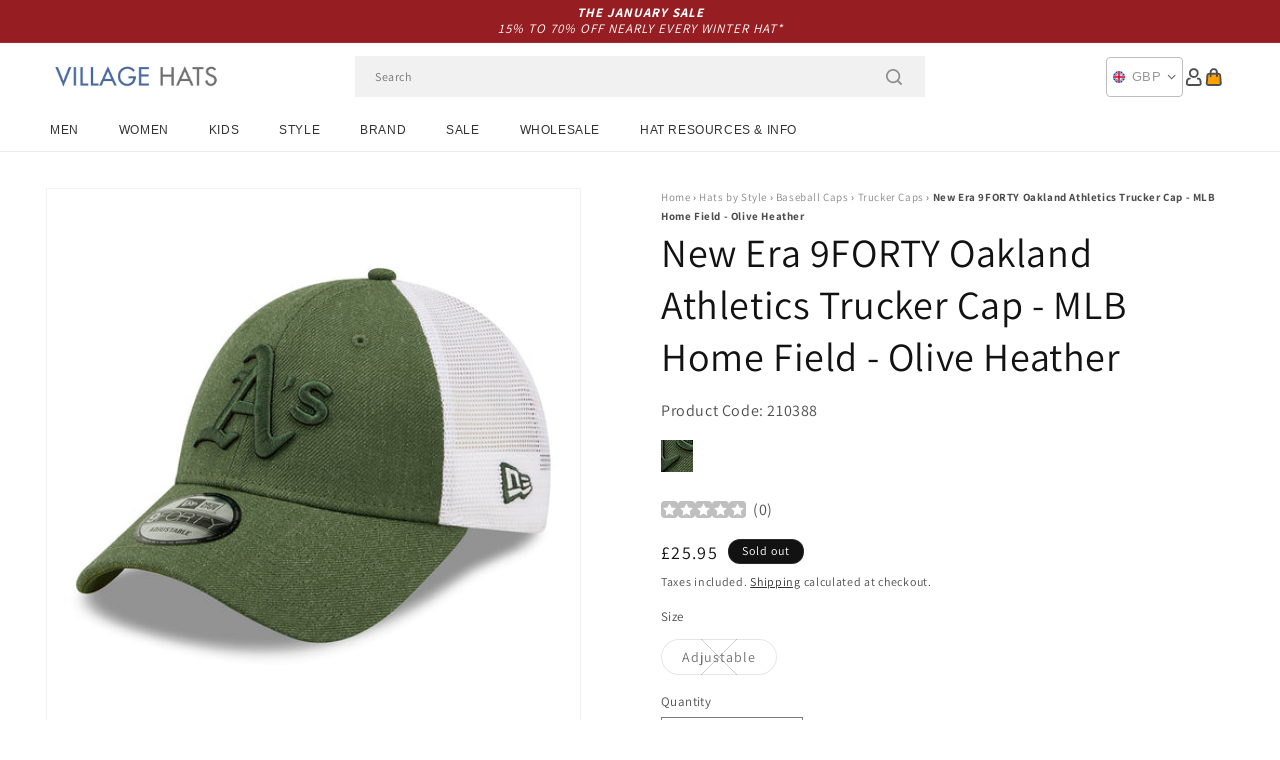

--- FILE ---
content_type: text/html; charset=utf-8
request_url: https://www.hatsandcaps.co.uk/products/new-era-9forty-oakland-athletics-trucker-cap-mlb-home-field-olive-heather
body_size: 55795
content:
<!doctype html>
<html class="js" lang="en">
  <head>
    <meta charset="utf-8">
    <meta http-equiv="X-UA-Compatible" content="IE=edge">
    <meta name="viewport" content="width=device-width,initial-scale=1">
    <meta name="theme-color" content="">
    <link rel="canonical" href="https://www.hatsandcaps.co.uk/products/new-era-9forty-oakland-athletics-trucker-cap-mlb-home-field-olive-heather"><link rel="icon" type="image/png" href="//www.hatsandcaps.co.uk/cdn/shop/files/villagehats-favicon.png?crop=center&height=32&v=1631006720&width=32"><link rel="preconnect" href="https://fonts.shopifycdn.com" crossorigin><title>
      New Era 9FORTY Oakland Athletics Trucker Cap - MLB Home Field - Olive 
 &ndash; Village Hats</title>

    
      <meta name="description" content="The 9FORTY Oakland Athletics MLB Home Field Trucker Cap from New Era in olive heather features the team&#39;s logo embroidered on the structured front panels and the New Era flag on the left side. The mesh back is finished with an adjustable hook-and-loop strap with the team&#39;s name and logo.">
    

    

<meta property="og:site_name" content="Village Hats">
<meta property="og:url" content="https://www.hatsandcaps.co.uk/products/new-era-9forty-oakland-athletics-trucker-cap-mlb-home-field-olive-heather">
<meta property="og:title" content="New Era 9FORTY Oakland Athletics Trucker Cap - MLB Home Field - Olive ">
<meta property="og:type" content="product">
<meta property="og:description" content="The 9FORTY Oakland Athletics MLB Home Field Trucker Cap from New Era in olive heather features the team&#39;s logo embroidered on the structured front panels and the New Era flag on the left side. The mesh back is finished with an adjustable hook-and-loop strap with the team&#39;s name and logo."><meta property="og:image" content="http://www.hatsandcaps.co.uk/cdn/shop/products/210388.jpg?v=1662696954">
  <meta property="og:image:secure_url" content="https://www.hatsandcaps.co.uk/cdn/shop/products/210388.jpg?v=1662696954">
  <meta property="og:image:width" content="1000">
  <meta property="og:image:height" content="1000"><meta property="og:price:amount" content="25.95">
  <meta property="og:price:currency" content="GBP"><meta name="twitter:card" content="summary_large_image">
<meta name="twitter:title" content="New Era 9FORTY Oakland Athletics Trucker Cap - MLB Home Field - Olive ">
<meta name="twitter:description" content="The 9FORTY Oakland Athletics MLB Home Field Trucker Cap from New Era in olive heather features the team&#39;s logo embroidered on the structured front panels and the New Era flag on the left side. The mesh back is finished with an adjustable hook-and-loop strap with the team&#39;s name and logo.">


    <script src="//www.hatsandcaps.co.uk/cdn/shop/t/129/assets/constants.js?v=132983761750457495441767791722" defer="defer"></script>
    <script src="//www.hatsandcaps.co.uk/cdn/shop/t/129/assets/pubsub.js?v=158357773527763999511767791722" defer="defer"></script>
    <script src="//www.hatsandcaps.co.uk/cdn/shop/t/129/assets/global.js?v=170942271831532361451767791722" defer="defer"></script>
    <script src="//www.hatsandcaps.co.uk/cdn/shop/t/129/assets/details-disclosure.js?v=13653116266235556501767791722" defer="defer"></script>
    <script src="//www.hatsandcaps.co.uk/cdn/shop/t/129/assets/details-modal.js?v=117271651776773267631767791722" defer="defer"></script>
    <script src="//www.hatsandcaps.co.uk/cdn/shop/t/129/assets/search-form.js?v=66046018547321011411767791722" defer="defer"></script>
    <script src="//www.hatsandcaps.co.uk/cdn/shop/t/129/assets/custom.js?v=160029457547753305471767791722" defer="defer"></script><script src="//www.hatsandcaps.co.uk/cdn/shop/t/129/assets/animations.js?v=88693664871331136111767791722" defer="defer"></script><script>window.performance && window.performance.mark && window.performance.mark('shopify.content_for_header.start');</script><meta name="facebook-domain-verification" content="drkfftkpx4d03owbisx17d8zxrs2l2">
<meta id="shopify-digital-wallet" name="shopify-digital-wallet" content="/56797987010/digital_wallets/dialog">
<meta name="shopify-checkout-api-token" content="ed0ed2d374e45df3775e25f84f17779a">
<meta id="in-context-paypal-metadata" data-shop-id="56797987010" data-venmo-supported="false" data-environment="production" data-locale="en_US" data-paypal-v4="true" data-currency="GBP">
<link rel="alternate" type="application/json+oembed" href="https://www.hatsandcaps.co.uk/products/new-era-9forty-oakland-athletics-trucker-cap-mlb-home-field-olive-heather.oembed">
<script async="async" src="/checkouts/internal/preloads.js?locale=en-GB"></script>
<link rel="preconnect" href="https://shop.app" crossorigin="anonymous">
<script async="async" src="https://shop.app/checkouts/internal/preloads.js?locale=en-GB&shop_id=56797987010" crossorigin="anonymous"></script>
<script id="apple-pay-shop-capabilities" type="application/json">{"shopId":56797987010,"countryCode":"GB","currencyCode":"GBP","merchantCapabilities":["supports3DS"],"merchantId":"gid:\/\/shopify\/Shop\/56797987010","merchantName":"Village Hats","requiredBillingContactFields":["postalAddress","email","phone"],"requiredShippingContactFields":["postalAddress","email","phone"],"shippingType":"shipping","supportedNetworks":["visa","maestro","masterCard","amex","discover","elo"],"total":{"type":"pending","label":"Village Hats","amount":"1.00"},"shopifyPaymentsEnabled":true,"supportsSubscriptions":true}</script>
<script id="shopify-features" type="application/json">{"accessToken":"ed0ed2d374e45df3775e25f84f17779a","betas":["rich-media-storefront-analytics"],"domain":"www.hatsandcaps.co.uk","predictiveSearch":true,"shopId":56797987010,"locale":"en"}</script>
<script>var Shopify = Shopify || {};
Shopify.shop = "hatsandcaps-en.myshopify.com";
Shopify.locale = "en";
Shopify.currency = {"active":"GBP","rate":"1.0"};
Shopify.country = "GB";
Shopify.theme = {"name":"dawn-hc\/uk - winter-sale-26","id":189301162368,"schema_name":"Dawn","schema_version":"15.0.1","theme_store_id":null,"role":"main"};
Shopify.theme.handle = "null";
Shopify.theme.style = {"id":null,"handle":null};
Shopify.cdnHost = "www.hatsandcaps.co.uk/cdn";
Shopify.routes = Shopify.routes || {};
Shopify.routes.root = "/";</script>
<script type="module">!function(o){(o.Shopify=o.Shopify||{}).modules=!0}(window);</script>
<script>!function(o){function n(){var o=[];function n(){o.push(Array.prototype.slice.apply(arguments))}return n.q=o,n}var t=o.Shopify=o.Shopify||{};t.loadFeatures=n(),t.autoloadFeatures=n()}(window);</script>
<script>
  window.ShopifyPay = window.ShopifyPay || {};
  window.ShopifyPay.apiHost = "shop.app\/pay";
  window.ShopifyPay.redirectState = null;
</script>
<script id="shop-js-analytics" type="application/json">{"pageType":"product"}</script>
<script defer="defer" async type="module" src="//www.hatsandcaps.co.uk/cdn/shopifycloud/shop-js/modules/v2/client.init-shop-cart-sync_BdyHc3Nr.en.esm.js"></script>
<script defer="defer" async type="module" src="//www.hatsandcaps.co.uk/cdn/shopifycloud/shop-js/modules/v2/chunk.common_Daul8nwZ.esm.js"></script>
<script type="module">
  await import("//www.hatsandcaps.co.uk/cdn/shopifycloud/shop-js/modules/v2/client.init-shop-cart-sync_BdyHc3Nr.en.esm.js");
await import("//www.hatsandcaps.co.uk/cdn/shopifycloud/shop-js/modules/v2/chunk.common_Daul8nwZ.esm.js");

  window.Shopify.SignInWithShop?.initShopCartSync?.({"fedCMEnabled":true,"windoidEnabled":true});

</script>
<script>
  window.Shopify = window.Shopify || {};
  if (!window.Shopify.featureAssets) window.Shopify.featureAssets = {};
  window.Shopify.featureAssets['shop-js'] = {"shop-cart-sync":["modules/v2/client.shop-cart-sync_QYOiDySF.en.esm.js","modules/v2/chunk.common_Daul8nwZ.esm.js"],"init-fed-cm":["modules/v2/client.init-fed-cm_DchLp9rc.en.esm.js","modules/v2/chunk.common_Daul8nwZ.esm.js"],"shop-button":["modules/v2/client.shop-button_OV7bAJc5.en.esm.js","modules/v2/chunk.common_Daul8nwZ.esm.js"],"init-windoid":["modules/v2/client.init-windoid_DwxFKQ8e.en.esm.js","modules/v2/chunk.common_Daul8nwZ.esm.js"],"shop-cash-offers":["modules/v2/client.shop-cash-offers_DWtL6Bq3.en.esm.js","modules/v2/chunk.common_Daul8nwZ.esm.js","modules/v2/chunk.modal_CQq8HTM6.esm.js"],"shop-toast-manager":["modules/v2/client.shop-toast-manager_CX9r1SjA.en.esm.js","modules/v2/chunk.common_Daul8nwZ.esm.js"],"init-shop-email-lookup-coordinator":["modules/v2/client.init-shop-email-lookup-coordinator_UhKnw74l.en.esm.js","modules/v2/chunk.common_Daul8nwZ.esm.js"],"pay-button":["modules/v2/client.pay-button_DzxNnLDY.en.esm.js","modules/v2/chunk.common_Daul8nwZ.esm.js"],"avatar":["modules/v2/client.avatar_BTnouDA3.en.esm.js"],"init-shop-cart-sync":["modules/v2/client.init-shop-cart-sync_BdyHc3Nr.en.esm.js","modules/v2/chunk.common_Daul8nwZ.esm.js"],"shop-login-button":["modules/v2/client.shop-login-button_D8B466_1.en.esm.js","modules/v2/chunk.common_Daul8nwZ.esm.js","modules/v2/chunk.modal_CQq8HTM6.esm.js"],"init-customer-accounts-sign-up":["modules/v2/client.init-customer-accounts-sign-up_C8fpPm4i.en.esm.js","modules/v2/client.shop-login-button_D8B466_1.en.esm.js","modules/v2/chunk.common_Daul8nwZ.esm.js","modules/v2/chunk.modal_CQq8HTM6.esm.js"],"init-shop-for-new-customer-accounts":["modules/v2/client.init-shop-for-new-customer-accounts_CVTO0Ztu.en.esm.js","modules/v2/client.shop-login-button_D8B466_1.en.esm.js","modules/v2/chunk.common_Daul8nwZ.esm.js","modules/v2/chunk.modal_CQq8HTM6.esm.js"],"init-customer-accounts":["modules/v2/client.init-customer-accounts_dRgKMfrE.en.esm.js","modules/v2/client.shop-login-button_D8B466_1.en.esm.js","modules/v2/chunk.common_Daul8nwZ.esm.js","modules/v2/chunk.modal_CQq8HTM6.esm.js"],"shop-follow-button":["modules/v2/client.shop-follow-button_CkZpjEct.en.esm.js","modules/v2/chunk.common_Daul8nwZ.esm.js","modules/v2/chunk.modal_CQq8HTM6.esm.js"],"lead-capture":["modules/v2/client.lead-capture_BntHBhfp.en.esm.js","modules/v2/chunk.common_Daul8nwZ.esm.js","modules/v2/chunk.modal_CQq8HTM6.esm.js"],"checkout-modal":["modules/v2/client.checkout-modal_CfxcYbTm.en.esm.js","modules/v2/chunk.common_Daul8nwZ.esm.js","modules/v2/chunk.modal_CQq8HTM6.esm.js"],"shop-login":["modules/v2/client.shop-login_Da4GZ2H6.en.esm.js","modules/v2/chunk.common_Daul8nwZ.esm.js","modules/v2/chunk.modal_CQq8HTM6.esm.js"],"payment-terms":["modules/v2/client.payment-terms_MV4M3zvL.en.esm.js","modules/v2/chunk.common_Daul8nwZ.esm.js","modules/v2/chunk.modal_CQq8HTM6.esm.js"]};
</script>
<script id="__st">var __st={"a":56797987010,"offset":0,"reqid":"36a350a1-b904-41e4-aee4-11d9aa12b530-1768987555","pageurl":"www.hatsandcaps.co.uk\/products\/new-era-9forty-oakland-athletics-trucker-cap-mlb-home-field-olive-heather","u":"c019d5c23161","p":"product","rtyp":"product","rid":7514910884034};</script>
<script>window.ShopifyPaypalV4VisibilityTracking = true;</script>
<script id="captcha-bootstrap">!function(){'use strict';const t='contact',e='account',n='new_comment',o=[[t,t],['blogs',n],['comments',n],[t,'customer']],c=[[e,'customer_login'],[e,'guest_login'],[e,'recover_customer_password'],[e,'create_customer']],r=t=>t.map((([t,e])=>`form[action*='/${t}']:not([data-nocaptcha='true']) input[name='form_type'][value='${e}']`)).join(','),a=t=>()=>t?[...document.querySelectorAll(t)].map((t=>t.form)):[];function s(){const t=[...o],e=r(t);return a(e)}const i='password',u='form_key',d=['recaptcha-v3-token','g-recaptcha-response','h-captcha-response',i],f=()=>{try{return window.sessionStorage}catch{return}},m='__shopify_v',_=t=>t.elements[u];function p(t,e,n=!1){try{const o=window.sessionStorage,c=JSON.parse(o.getItem(e)),{data:r}=function(t){const{data:e,action:n}=t;return t[m]||n?{data:e,action:n}:{data:t,action:n}}(c);for(const[e,n]of Object.entries(r))t.elements[e]&&(t.elements[e].value=n);n&&o.removeItem(e)}catch(o){console.error('form repopulation failed',{error:o})}}const l='form_type',E='cptcha';function T(t){t.dataset[E]=!0}const w=window,h=w.document,L='Shopify',v='ce_forms',y='captcha';let A=!1;((t,e)=>{const n=(g='f06e6c50-85a8-45c8-87d0-21a2b65856fe',I='https://cdn.shopify.com/shopifycloud/storefront-forms-hcaptcha/ce_storefront_forms_captcha_hcaptcha.v1.5.2.iife.js',D={infoText:'Protected by hCaptcha',privacyText:'Privacy',termsText:'Terms'},(t,e,n)=>{const o=w[L][v],c=o.bindForm;if(c)return c(t,g,e,D).then(n);var r;o.q.push([[t,g,e,D],n]),r=I,A||(h.body.append(Object.assign(h.createElement('script'),{id:'captcha-provider',async:!0,src:r})),A=!0)});var g,I,D;w[L]=w[L]||{},w[L][v]=w[L][v]||{},w[L][v].q=[],w[L][y]=w[L][y]||{},w[L][y].protect=function(t,e){n(t,void 0,e),T(t)},Object.freeze(w[L][y]),function(t,e,n,w,h,L){const[v,y,A,g]=function(t,e,n){const i=e?o:[],u=t?c:[],d=[...i,...u],f=r(d),m=r(i),_=r(d.filter((([t,e])=>n.includes(e))));return[a(f),a(m),a(_),s()]}(w,h,L),I=t=>{const e=t.target;return e instanceof HTMLFormElement?e:e&&e.form},D=t=>v().includes(t);t.addEventListener('submit',(t=>{const e=I(t);if(!e)return;const n=D(e)&&!e.dataset.hcaptchaBound&&!e.dataset.recaptchaBound,o=_(e),c=g().includes(e)&&(!o||!o.value);(n||c)&&t.preventDefault(),c&&!n&&(function(t){try{if(!f())return;!function(t){const e=f();if(!e)return;const n=_(t);if(!n)return;const o=n.value;o&&e.removeItem(o)}(t);const e=Array.from(Array(32),(()=>Math.random().toString(36)[2])).join('');!function(t,e){_(t)||t.append(Object.assign(document.createElement('input'),{type:'hidden',name:u})),t.elements[u].value=e}(t,e),function(t,e){const n=f();if(!n)return;const o=[...t.querySelectorAll(`input[type='${i}']`)].map((({name:t})=>t)),c=[...d,...o],r={};for(const[a,s]of new FormData(t).entries())c.includes(a)||(r[a]=s);n.setItem(e,JSON.stringify({[m]:1,action:t.action,data:r}))}(t,e)}catch(e){console.error('failed to persist form',e)}}(e),e.submit())}));const S=(t,e)=>{t&&!t.dataset[E]&&(n(t,e.some((e=>e===t))),T(t))};for(const o of['focusin','change'])t.addEventListener(o,(t=>{const e=I(t);D(e)&&S(e,y())}));const B=e.get('form_key'),M=e.get(l),P=B&&M;t.addEventListener('DOMContentLoaded',(()=>{const t=y();if(P)for(const e of t)e.elements[l].value===M&&p(e,B);[...new Set([...A(),...v().filter((t=>'true'===t.dataset.shopifyCaptcha))])].forEach((e=>S(e,t)))}))}(h,new URLSearchParams(w.location.search),n,t,e,['guest_login'])})(!0,!0)}();</script>
<script integrity="sha256-4kQ18oKyAcykRKYeNunJcIwy7WH5gtpwJnB7kiuLZ1E=" data-source-attribution="shopify.loadfeatures" defer="defer" src="//www.hatsandcaps.co.uk/cdn/shopifycloud/storefront/assets/storefront/load_feature-a0a9edcb.js" crossorigin="anonymous"></script>
<script crossorigin="anonymous" defer="defer" src="//www.hatsandcaps.co.uk/cdn/shopifycloud/storefront/assets/shopify_pay/storefront-65b4c6d7.js?v=20250812"></script>
<script data-source-attribution="shopify.dynamic_checkout.dynamic.init">var Shopify=Shopify||{};Shopify.PaymentButton=Shopify.PaymentButton||{isStorefrontPortableWallets:!0,init:function(){window.Shopify.PaymentButton.init=function(){};var t=document.createElement("script");t.src="https://www.hatsandcaps.co.uk/cdn/shopifycloud/portable-wallets/latest/portable-wallets.en.js",t.type="module",document.head.appendChild(t)}};
</script>
<script data-source-attribution="shopify.dynamic_checkout.buyer_consent">
  function portableWalletsHideBuyerConsent(e){var t=document.getElementById("shopify-buyer-consent"),n=document.getElementById("shopify-subscription-policy-button");t&&n&&(t.classList.add("hidden"),t.setAttribute("aria-hidden","true"),n.removeEventListener("click",e))}function portableWalletsShowBuyerConsent(e){var t=document.getElementById("shopify-buyer-consent"),n=document.getElementById("shopify-subscription-policy-button");t&&n&&(t.classList.remove("hidden"),t.removeAttribute("aria-hidden"),n.addEventListener("click",e))}window.Shopify?.PaymentButton&&(window.Shopify.PaymentButton.hideBuyerConsent=portableWalletsHideBuyerConsent,window.Shopify.PaymentButton.showBuyerConsent=portableWalletsShowBuyerConsent);
</script>
<script>
  function portableWalletsCleanup(e){e&&e.src&&console.error("Failed to load portable wallets script "+e.src);var t=document.querySelectorAll("shopify-accelerated-checkout .shopify-payment-button__skeleton, shopify-accelerated-checkout-cart .wallet-cart-button__skeleton"),e=document.getElementById("shopify-buyer-consent");for(let e=0;e<t.length;e++)t[e].remove();e&&e.remove()}function portableWalletsNotLoadedAsModule(e){e instanceof ErrorEvent&&"string"==typeof e.message&&e.message.includes("import.meta")&&"string"==typeof e.filename&&e.filename.includes("portable-wallets")&&(window.removeEventListener("error",portableWalletsNotLoadedAsModule),window.Shopify.PaymentButton.failedToLoad=e,"loading"===document.readyState?document.addEventListener("DOMContentLoaded",window.Shopify.PaymentButton.init):window.Shopify.PaymentButton.init())}window.addEventListener("error",portableWalletsNotLoadedAsModule);
</script>

<script type="module" src="https://www.hatsandcaps.co.uk/cdn/shopifycloud/portable-wallets/latest/portable-wallets.en.js" onError="portableWalletsCleanup(this)" crossorigin="anonymous"></script>
<script nomodule>
  document.addEventListener("DOMContentLoaded", portableWalletsCleanup);
</script>

<script id='scb4127' type='text/javascript' async='' src='https://www.hatsandcaps.co.uk/cdn/shopifycloud/privacy-banner/storefront-banner.js'></script><link id="shopify-accelerated-checkout-styles" rel="stylesheet" media="screen" href="https://www.hatsandcaps.co.uk/cdn/shopifycloud/portable-wallets/latest/accelerated-checkout-backwards-compat.css" crossorigin="anonymous">
<style id="shopify-accelerated-checkout-cart">
        #shopify-buyer-consent {
  margin-top: 1em;
  display: inline-block;
  width: 100%;
}

#shopify-buyer-consent.hidden {
  display: none;
}

#shopify-subscription-policy-button {
  background: none;
  border: none;
  padding: 0;
  text-decoration: underline;
  font-size: inherit;
  cursor: pointer;
}

#shopify-subscription-policy-button::before {
  box-shadow: none;
}

      </style>
<script id="sections-script" data-sections="header-alt" defer="defer" src="//www.hatsandcaps.co.uk/cdn/shop/t/129/compiled_assets/scripts.js?v=10377"></script>
<script>window.performance && window.performance.mark && window.performance.mark('shopify.content_for_header.end');</script>


    <style data-shopify>
      @font-face {
  font-family: Assistant;
  font-weight: 400;
  font-style: normal;
  font-display: swap;
  src: url("//www.hatsandcaps.co.uk/cdn/fonts/assistant/assistant_n4.9120912a469cad1cc292572851508ca49d12e768.woff2") format("woff2"),
       url("//www.hatsandcaps.co.uk/cdn/fonts/assistant/assistant_n4.6e9875ce64e0fefcd3f4446b7ec9036b3ddd2985.woff") format("woff");
}

      @font-face {
  font-family: Assistant;
  font-weight: 700;
  font-style: normal;
  font-display: swap;
  src: url("//www.hatsandcaps.co.uk/cdn/fonts/assistant/assistant_n7.bf44452348ec8b8efa3aa3068825305886b1c83c.woff2") format("woff2"),
       url("//www.hatsandcaps.co.uk/cdn/fonts/assistant/assistant_n7.0c887fee83f6b3bda822f1150b912c72da0f7b64.woff") format("woff");
}

      
      
      @font-face {
  font-family: Assistant;
  font-weight: 400;
  font-style: normal;
  font-display: swap;
  src: url("//www.hatsandcaps.co.uk/cdn/fonts/assistant/assistant_n4.9120912a469cad1cc292572851508ca49d12e768.woff2") format("woff2"),
       url("//www.hatsandcaps.co.uk/cdn/fonts/assistant/assistant_n4.6e9875ce64e0fefcd3f4446b7ec9036b3ddd2985.woff") format("woff");
}


      
        :root,
        .color-background-1 {
          --color-background: 255,255,255;
        
          --gradient-background: #ffffff;
        

        

        --color-foreground: 18,18,18;
        --color-background-contrast: 191,191,191;
        --color-shadow: 18,18,18;
        --color-button: 18,18,18;
        --color-button-text: 255,255,255;
        --color-secondary-button: 255,255,255;
        --color-secondary-button-text: 18,18,18;
        --color-link: 18,18,18;
        --color-badge-foreground: 18,18,18;
        --color-badge-background: 255,255,255;
        --color-badge-border: 18,18,18;
        --payment-terms-background-color: rgb(255 255 255);
      }
      
        
        .color-background-2 {
          --color-background: 243,243,243;
        
          --gradient-background: #f3f3f3;
        

        

        --color-foreground: 18,18,18;
        --color-background-contrast: 179,179,179;
        --color-shadow: 18,18,18;
        --color-button: 18,18,18;
        --color-button-text: 243,243,243;
        --color-secondary-button: 243,243,243;
        --color-secondary-button-text: 18,18,18;
        --color-link: 18,18,18;
        --color-badge-foreground: 18,18,18;
        --color-badge-background: 243,243,243;
        --color-badge-border: 18,18,18;
        --payment-terms-background-color: rgb(243 243 243);
      }
      
        
        .color-inverse {
          --color-background: 18,18,18;
        
          --gradient-background: #121212;
        

        

        --color-foreground: 255,255,255;
        --color-background-contrast: 146,146,146;
        --color-shadow: 18,18,18;
        --color-button: 255,255,255;
        --color-button-text: 18,18,18;
        --color-secondary-button: 18,18,18;
        --color-secondary-button-text: 255,255,255;
        --color-link: 255,255,255;
        --color-badge-foreground: 255,255,255;
        --color-badge-background: 18,18,18;
        --color-badge-border: 255,255,255;
        --payment-terms-background-color: rgb(18 18 18);
      }
      
        
        .color-accent-1 {
          --color-background: 242,242,242;
        
          --gradient-background: #f2f2f2;
        

        

        --color-foreground: 150,29,34;
        --color-background-contrast: 178,178,178;
        --color-shadow: 18,18,18;
        --color-button: 255,255,255;
        --color-button-text: 18,18,18;
        --color-secondary-button: 242,242,242;
        --color-secondary-button-text: 150,29,34;
        --color-link: 150,29,34;
        --color-badge-foreground: 150,29,34;
        --color-badge-background: 242,242,242;
        --color-badge-border: 150,29,34;
        --payment-terms-background-color: rgb(242 242 242);
      }
      
        
        .color-accent-2 {
          --color-background: 150,29,34;
        
          --gradient-background: #961d22;
        

        

        --color-foreground: 255,255,255;
        --color-background-contrast: 43,8,10;
        --color-shadow: 18,18,18;
        --color-button: 255,255,255;
        --color-button-text: 150,29,34;
        --color-secondary-button: 150,29,34;
        --color-secondary-button-text: 255,255,255;
        --color-link: 255,255,255;
        --color-badge-foreground: 255,255,255;
        --color-badge-background: 150,29,34;
        --color-badge-border: 255,255,255;
        --payment-terms-background-color: rgb(150 29 34);
      }
      

      body, .color-background-1, .color-background-2, .color-inverse, .color-accent-1, .color-accent-2 {
        color: rgba(var(--color-foreground), 0.75);
        background-color: rgb(var(--color-background));
      }

      :root {
        --font-body-family: Assistant, sans-serif;
        --font-body-style: normal;
        --font-body-weight: 400;
        --font-body-weight-bold: 700;

        --font-heading-family: Assistant, sans-serif;
        --font-heading-style: normal;
        --font-heading-weight: 400;

        --font-body-scale: 1.0;
        --font-heading-scale: 1.0;

        --media-padding: px;
        --media-border-opacity: 0.05;
        --media-border-width: 1px;
        --media-radius: 0px;
        --media-shadow-opacity: 0.0;
        --media-shadow-horizontal-offset: 0px;
        --media-shadow-vertical-offset: 4px;
        --media-shadow-blur-radius: 5px;
        --media-shadow-visible: 0;

        --page-width: 202rem;
        --page-width-margin: 0rem;

        --product-card-image-padding: 0.0rem;
        --product-card-corner-radius: 0.0rem;
        --product-card-text-alignment: left;
        --product-card-border-width: 0.0rem;
        --product-card-border-opacity: 0.1;
        --product-card-shadow-opacity: 0.0;
        --product-card-shadow-visible: 0;
        --product-card-shadow-horizontal-offset: 0.0rem;
        --product-card-shadow-vertical-offset: 0.4rem;
        --product-card-shadow-blur-radius: 0.5rem;

        --collection-card-image-padding: 0.0rem;
        --collection-card-corner-radius: 0.0rem;
        --collection-card-text-alignment: left;
        --collection-card-border-width: 0.0rem;
        --collection-card-border-opacity: 0.0;
        --collection-card-shadow-opacity: 0.1;
        --collection-card-shadow-visible: 1;
        --collection-card-shadow-horizontal-offset: 0.0rem;
        --collection-card-shadow-vertical-offset: 0.0rem;
        --collection-card-shadow-blur-radius: 0.0rem;

        --blog-card-image-padding: 0.0rem;
        --blog-card-corner-radius: 0.0rem;
        --blog-card-text-alignment: left;
        --blog-card-border-width: 0.0rem;
        --blog-card-border-opacity: 0.0;
        --blog-card-shadow-opacity: 0.1;
        --blog-card-shadow-visible: 1;
        --blog-card-shadow-horizontal-offset: 0.0rem;
        --blog-card-shadow-vertical-offset: 0.0rem;
        --blog-card-shadow-blur-radius: 0.0rem;

        --badge-corner-radius: 4.0rem;

        --popup-border-width: 1px;
        --popup-border-opacity: 0.1;
        --popup-corner-radius: 0px;
        --popup-shadow-opacity: 0.0;
        --popup-shadow-horizontal-offset: 0px;
        --popup-shadow-vertical-offset: 4px;
        --popup-shadow-blur-radius: 5px;

        --drawer-border-width: 1px;
        --drawer-border-opacity: 0.1;
        --drawer-shadow-opacity: 0.0;
        --drawer-shadow-horizontal-offset: 0px;
        --drawer-shadow-vertical-offset: 4px;
        --drawer-shadow-blur-radius: 5px;

        --spacing-sections-desktop: 0px;
        --spacing-sections-mobile: 0px;

        --grid-desktop-vertical-spacing: 8px;
        --grid-desktop-horizontal-spacing: 8px;
        --grid-mobile-vertical-spacing: 4px;
        --grid-mobile-horizontal-spacing: 4px;

        --text-boxes-border-opacity: 0.1;
        --text-boxes-border-width: 0px;
        --text-boxes-radius: 0px;
        --text-boxes-shadow-opacity: 0.0;
        --text-boxes-shadow-visible: 0;
        --text-boxes-shadow-horizontal-offset: 0px;
        --text-boxes-shadow-vertical-offset: 4px;
        --text-boxes-shadow-blur-radius: 5px;

        --buttons-radius: 0px;
        --buttons-radius-outset: 0px;
        --buttons-border-width: 1px;
        --buttons-border-opacity: 1.0;
        --buttons-shadow-opacity: 0.0;
        --buttons-shadow-visible: 0;
        --buttons-shadow-horizontal-offset: 0px;
        --buttons-shadow-vertical-offset: 4px;
        --buttons-shadow-blur-radius: 5px;
        --buttons-border-offset: 0px;

        --inputs-radius: 0px;
        --inputs-border-width: 1px;
        --inputs-border-opacity: 0.55;
        --inputs-shadow-opacity: 0.0;
        --inputs-shadow-horizontal-offset: 0px;
        --inputs-margin-offset: 0px;
        --inputs-shadow-vertical-offset: 4px;
        --inputs-shadow-blur-radius: 5px;
        --inputs-radius-outset: 0px;

        --variant-pills-radius: 40px;
        --variant-pills-border-width: 1px;
        --variant-pills-border-opacity: 0.55;
        --variant-pills-shadow-opacity: 0.0;
        --variant-pills-shadow-horizontal-offset: 0px;
        --variant-pills-shadow-vertical-offset: 4px;
        --variant-pills-shadow-blur-radius: 5px;

        --color-sale-text: 250, 69, 69;
      }

      *,
      *::before,
      *::after {
        box-sizing: inherit;
      }

      html {
        box-sizing: border-box;
        font-size: calc(var(--font-body-scale) * 62.5%);
        height: 100%;
      }

      body {
        display: grid;
        grid-template-rows: auto auto 1fr auto;
        grid-template-columns: 100%;
        min-height: 100%;
        margin: 0;
        font-size: 1.5rem;
        letter-spacing: 0.06rem;
        line-height: calc(1 + 0.8 / var(--font-body-scale));
        font-family: var(--font-body-family);
        font-style: var(--font-body-style);
        font-weight: var(--font-body-weight);
      }

      @media screen and (min-width: 750px) {
        body {
          font-size: 1.6rem;
        }
      }
    </style>

    <link href="//www.hatsandcaps.co.uk/cdn/shop/t/129/assets/base.css?v=9935978080642652711767791722" rel="stylesheet" type="text/css" media="all" />
    <link href="//www.hatsandcaps.co.uk/cdn/shop/t/129/assets/custom.css?v=95326523406766334361767791722" rel="stylesheet" type="text/css" media="all" />
    <link rel="stylesheet" href="//www.hatsandcaps.co.uk/cdn/shop/t/129/assets/component-cart-items.css?v=77791345132441239161767791722" media="print" onload="this.media='all'"><link href="//www.hatsandcaps.co.uk/cdn/shop/t/129/assets/component-cart-drawer.css?v=58451691926116899181767791722" rel="stylesheet" type="text/css" media="all" />
      <link href="//www.hatsandcaps.co.uk/cdn/shop/t/129/assets/component-cart.css?v=165982380921400067651767791722" rel="stylesheet" type="text/css" media="all" />
      <link href="//www.hatsandcaps.co.uk/cdn/shop/t/129/assets/component-totals.css?v=15906652033866631521767791722" rel="stylesheet" type="text/css" media="all" />
      <link href="//www.hatsandcaps.co.uk/cdn/shop/t/129/assets/component-price.css?v=70172745017360139101767791722" rel="stylesheet" type="text/css" media="all" />
      <link href="//www.hatsandcaps.co.uk/cdn/shop/t/129/assets/component-discounts.css?v=152760482443307489271767791722" rel="stylesheet" type="text/css" media="all" />

      <link rel="preload" as="font" href="//www.hatsandcaps.co.uk/cdn/fonts/assistant/assistant_n4.9120912a469cad1cc292572851508ca49d12e768.woff2" type="font/woff2" crossorigin>
      

      <link rel="preload" as="font" href="//www.hatsandcaps.co.uk/cdn/fonts/assistant/assistant_n4.9120912a469cad1cc292572851508ca49d12e768.woff2" type="font/woff2" crossorigin>
      
<link href="//www.hatsandcaps.co.uk/cdn/shop/t/129/assets/component-localization-form.css?v=120620094879297847921767791722" rel="stylesheet" type="text/css" media="all" />
      <script src="//www.hatsandcaps.co.uk/cdn/shop/t/129/assets/localization-form.js?v=144176611646395275351767791722" defer="defer"></script><link
        rel="stylesheet"
        href="//www.hatsandcaps.co.uk/cdn/shop/t/129/assets/component-predictive-search.css?v=118923337488134913561767791722"
        media="print"
        onload="this.media='all'"
      ><script>
      if (Shopify.designMode) {
        document.documentElement.classList.add('shopify-design-mode');
      }
    </script><style>#shopify-pc__banner__btn-decline, #shopify-pc__prefs__header-decline { display: none; }</style><script src="https://cdn.shopify.com/extensions/019b0289-a7b2-75c4-bc89-75da59821462/avada-app-75/assets/air-reviews.js" type="text/javascript" defer="defer"></script>
<script src="https://cdn.shopify.com/extensions/019b0289-a7b2-75c4-bc89-75da59821462/avada-app-75/assets/air-reviews-summary.js" type="text/javascript" defer="defer"></script>
<script src="https://cdn.shopify.com/extensions/19689677-6488-4a31-adf3-fcf4359c5fd9/forms-2295/assets/shopify-forms-loader.js" type="text/javascript" defer="defer"></script>
<script src="https://cdn.shopify.com/extensions/019b0289-a7b2-75c4-bc89-75da59821462/avada-app-75/assets/air-reviews-block.js" type="text/javascript" defer="defer"></script>
<link href="https://monorail-edge.shopifysvc.com" rel="dns-prefetch">
<script>(function(){if ("sendBeacon" in navigator && "performance" in window) {try {var session_token_from_headers = performance.getEntriesByType('navigation')[0].serverTiming.find(x => x.name == '_s').description;} catch {var session_token_from_headers = undefined;}var session_cookie_matches = document.cookie.match(/_shopify_s=([^;]*)/);var session_token_from_cookie = session_cookie_matches && session_cookie_matches.length === 2 ? session_cookie_matches[1] : "";var session_token = session_token_from_headers || session_token_from_cookie || "";function handle_abandonment_event(e) {var entries = performance.getEntries().filter(function(entry) {return /monorail-edge.shopifysvc.com/.test(entry.name);});if (!window.abandonment_tracked && entries.length === 0) {window.abandonment_tracked = true;var currentMs = Date.now();var navigation_start = performance.timing.navigationStart;var payload = {shop_id: 56797987010,url: window.location.href,navigation_start,duration: currentMs - navigation_start,session_token,page_type: "product"};window.navigator.sendBeacon("https://monorail-edge.shopifysvc.com/v1/produce", JSON.stringify({schema_id: "online_store_buyer_site_abandonment/1.1",payload: payload,metadata: {event_created_at_ms: currentMs,event_sent_at_ms: currentMs}}));}}window.addEventListener('pagehide', handle_abandonment_event);}}());</script>
<script id="web-pixels-manager-setup">(function e(e,d,r,n,o){if(void 0===o&&(o={}),!Boolean(null===(a=null===(i=window.Shopify)||void 0===i?void 0:i.analytics)||void 0===a?void 0:a.replayQueue)){var i,a;window.Shopify=window.Shopify||{};var t=window.Shopify;t.analytics=t.analytics||{};var s=t.analytics;s.replayQueue=[],s.publish=function(e,d,r){return s.replayQueue.push([e,d,r]),!0};try{self.performance.mark("wpm:start")}catch(e){}var l=function(){var e={modern:/Edge?\/(1{2}[4-9]|1[2-9]\d|[2-9]\d{2}|\d{4,})\.\d+(\.\d+|)|Firefox\/(1{2}[4-9]|1[2-9]\d|[2-9]\d{2}|\d{4,})\.\d+(\.\d+|)|Chrom(ium|e)\/(9{2}|\d{3,})\.\d+(\.\d+|)|(Maci|X1{2}).+ Version\/(15\.\d+|(1[6-9]|[2-9]\d|\d{3,})\.\d+)([,.]\d+|)( \(\w+\)|)( Mobile\/\w+|) Safari\/|Chrome.+OPR\/(9{2}|\d{3,})\.\d+\.\d+|(CPU[ +]OS|iPhone[ +]OS|CPU[ +]iPhone|CPU IPhone OS|CPU iPad OS)[ +]+(15[._]\d+|(1[6-9]|[2-9]\d|\d{3,})[._]\d+)([._]\d+|)|Android:?[ /-](13[3-9]|1[4-9]\d|[2-9]\d{2}|\d{4,})(\.\d+|)(\.\d+|)|Android.+Firefox\/(13[5-9]|1[4-9]\d|[2-9]\d{2}|\d{4,})\.\d+(\.\d+|)|Android.+Chrom(ium|e)\/(13[3-9]|1[4-9]\d|[2-9]\d{2}|\d{4,})\.\d+(\.\d+|)|SamsungBrowser\/([2-9]\d|\d{3,})\.\d+/,legacy:/Edge?\/(1[6-9]|[2-9]\d|\d{3,})\.\d+(\.\d+|)|Firefox\/(5[4-9]|[6-9]\d|\d{3,})\.\d+(\.\d+|)|Chrom(ium|e)\/(5[1-9]|[6-9]\d|\d{3,})\.\d+(\.\d+|)([\d.]+$|.*Safari\/(?![\d.]+ Edge\/[\d.]+$))|(Maci|X1{2}).+ Version\/(10\.\d+|(1[1-9]|[2-9]\d|\d{3,})\.\d+)([,.]\d+|)( \(\w+\)|)( Mobile\/\w+|) Safari\/|Chrome.+OPR\/(3[89]|[4-9]\d|\d{3,})\.\d+\.\d+|(CPU[ +]OS|iPhone[ +]OS|CPU[ +]iPhone|CPU IPhone OS|CPU iPad OS)[ +]+(10[._]\d+|(1[1-9]|[2-9]\d|\d{3,})[._]\d+)([._]\d+|)|Android:?[ /-](13[3-9]|1[4-9]\d|[2-9]\d{2}|\d{4,})(\.\d+|)(\.\d+|)|Mobile Safari.+OPR\/([89]\d|\d{3,})\.\d+\.\d+|Android.+Firefox\/(13[5-9]|1[4-9]\d|[2-9]\d{2}|\d{4,})\.\d+(\.\d+|)|Android.+Chrom(ium|e)\/(13[3-9]|1[4-9]\d|[2-9]\d{2}|\d{4,})\.\d+(\.\d+|)|Android.+(UC? ?Browser|UCWEB|U3)[ /]?(15\.([5-9]|\d{2,})|(1[6-9]|[2-9]\d|\d{3,})\.\d+)\.\d+|SamsungBrowser\/(5\.\d+|([6-9]|\d{2,})\.\d+)|Android.+MQ{2}Browser\/(14(\.(9|\d{2,})|)|(1[5-9]|[2-9]\d|\d{3,})(\.\d+|))(\.\d+|)|K[Aa][Ii]OS\/(3\.\d+|([4-9]|\d{2,})\.\d+)(\.\d+|)/},d=e.modern,r=e.legacy,n=navigator.userAgent;return n.match(d)?"modern":n.match(r)?"legacy":"unknown"}(),u="modern"===l?"modern":"legacy",c=(null!=n?n:{modern:"",legacy:""})[u],f=function(e){return[e.baseUrl,"/wpm","/b",e.hashVersion,"modern"===e.buildTarget?"m":"l",".js"].join("")}({baseUrl:d,hashVersion:r,buildTarget:u}),m=function(e){var d=e.version,r=e.bundleTarget,n=e.surface,o=e.pageUrl,i=e.monorailEndpoint;return{emit:function(e){var a=e.status,t=e.errorMsg,s=(new Date).getTime(),l=JSON.stringify({metadata:{event_sent_at_ms:s},events:[{schema_id:"web_pixels_manager_load/3.1",payload:{version:d,bundle_target:r,page_url:o,status:a,surface:n,error_msg:t},metadata:{event_created_at_ms:s}}]});if(!i)return console&&console.warn&&console.warn("[Web Pixels Manager] No Monorail endpoint provided, skipping logging."),!1;try{return self.navigator.sendBeacon.bind(self.navigator)(i,l)}catch(e){}var u=new XMLHttpRequest;try{return u.open("POST",i,!0),u.setRequestHeader("Content-Type","text/plain"),u.send(l),!0}catch(e){return console&&console.warn&&console.warn("[Web Pixels Manager] Got an unhandled error while logging to Monorail."),!1}}}}({version:r,bundleTarget:l,surface:e.surface,pageUrl:self.location.href,monorailEndpoint:e.monorailEndpoint});try{o.browserTarget=l,function(e){var d=e.src,r=e.async,n=void 0===r||r,o=e.onload,i=e.onerror,a=e.sri,t=e.scriptDataAttributes,s=void 0===t?{}:t,l=document.createElement("script"),u=document.querySelector("head"),c=document.querySelector("body");if(l.async=n,l.src=d,a&&(l.integrity=a,l.crossOrigin="anonymous"),s)for(var f in s)if(Object.prototype.hasOwnProperty.call(s,f))try{l.dataset[f]=s[f]}catch(e){}if(o&&l.addEventListener("load",o),i&&l.addEventListener("error",i),u)u.appendChild(l);else{if(!c)throw new Error("Did not find a head or body element to append the script");c.appendChild(l)}}({src:f,async:!0,onload:function(){if(!function(){var e,d;return Boolean(null===(d=null===(e=window.Shopify)||void 0===e?void 0:e.analytics)||void 0===d?void 0:d.initialized)}()){var d=window.webPixelsManager.init(e)||void 0;if(d){var r=window.Shopify.analytics;r.replayQueue.forEach((function(e){var r=e[0],n=e[1],o=e[2];d.publishCustomEvent(r,n,o)})),r.replayQueue=[],r.publish=d.publishCustomEvent,r.visitor=d.visitor,r.initialized=!0}}},onerror:function(){return m.emit({status:"failed",errorMsg:"".concat(f," has failed to load")})},sri:function(e){var d=/^sha384-[A-Za-z0-9+/=]+$/;return"string"==typeof e&&d.test(e)}(c)?c:"",scriptDataAttributes:o}),m.emit({status:"loading"})}catch(e){m.emit({status:"failed",errorMsg:(null==e?void 0:e.message)||"Unknown error"})}}})({shopId: 56797987010,storefrontBaseUrl: "https://www.hatsandcaps.co.uk",extensionsBaseUrl: "https://extensions.shopifycdn.com/cdn/shopifycloud/web-pixels-manager",monorailEndpoint: "https://monorail-edge.shopifysvc.com/unstable/produce_batch",surface: "storefront-renderer",enabledBetaFlags: ["2dca8a86"],webPixelsConfigList: [{"id":"1016955264","configuration":"{\"pixel_id\":\"1191933378101608\",\"pixel_type\":\"facebook_pixel\"}","eventPayloadVersion":"v1","runtimeContext":"OPEN","scriptVersion":"ca16bc87fe92b6042fbaa3acc2fbdaa6","type":"APP","apiClientId":2329312,"privacyPurposes":["ANALYTICS","MARKETING","SALE_OF_DATA"],"dataSharingAdjustments":{"protectedCustomerApprovalScopes":["read_customer_address","read_customer_email","read_customer_name","read_customer_personal_data","read_customer_phone"]}},{"id":"349241538","configuration":"{\"config\":\"{\\\"pixel_id\\\":\\\"G-MPV9BEQB9Y\\\",\\\"gtag_events\\\":[{\\\"type\\\":\\\"purchase\\\",\\\"action_label\\\":\\\"G-MPV9BEQB9Y\\\"},{\\\"type\\\":\\\"page_view\\\",\\\"action_label\\\":\\\"G-MPV9BEQB9Y\\\"},{\\\"type\\\":\\\"view_item\\\",\\\"action_label\\\":\\\"G-MPV9BEQB9Y\\\"},{\\\"type\\\":\\\"search\\\",\\\"action_label\\\":\\\"G-MPV9BEQB9Y\\\"},{\\\"type\\\":\\\"add_to_cart\\\",\\\"action_label\\\":\\\"G-MPV9BEQB9Y\\\"},{\\\"type\\\":\\\"begin_checkout\\\",\\\"action_label\\\":\\\"G-MPV9BEQB9Y\\\"},{\\\"type\\\":\\\"add_payment_info\\\",\\\"action_label\\\":\\\"G-MPV9BEQB9Y\\\"}],\\\"enable_monitoring_mode\\\":false}\"}","eventPayloadVersion":"v1","runtimeContext":"OPEN","scriptVersion":"b2a88bafab3e21179ed38636efcd8a93","type":"APP","apiClientId":1780363,"privacyPurposes":[],"dataSharingAdjustments":{"protectedCustomerApprovalScopes":["read_customer_address","read_customer_email","read_customer_name","read_customer_personal_data","read_customer_phone"]}},{"id":"28344514","eventPayloadVersion":"1","runtimeContext":"LAX","scriptVersion":"2","type":"CUSTOM","privacyPurposes":[],"name":"google-tag-and-gtm"},{"id":"32112834","eventPayloadVersion":"1","runtimeContext":"LAX","scriptVersion":"1","type":"CUSTOM","privacyPurposes":[],"name":"ms-ads"},{"id":"shopify-app-pixel","configuration":"{}","eventPayloadVersion":"v1","runtimeContext":"STRICT","scriptVersion":"0450","apiClientId":"shopify-pixel","type":"APP","privacyPurposes":["ANALYTICS","MARKETING"]},{"id":"shopify-custom-pixel","eventPayloadVersion":"v1","runtimeContext":"LAX","scriptVersion":"0450","apiClientId":"shopify-pixel","type":"CUSTOM","privacyPurposes":["ANALYTICS","MARKETING"]}],isMerchantRequest: false,initData: {"shop":{"name":"Village Hats","paymentSettings":{"currencyCode":"GBP"},"myshopifyDomain":"hatsandcaps-en.myshopify.com","countryCode":"GB","storefrontUrl":"https:\/\/www.hatsandcaps.co.uk"},"customer":null,"cart":null,"checkout":null,"productVariants":[{"price":{"amount":25.95,"currencyCode":"GBP"},"product":{"title":"New Era 9FORTY Oakland Athletics Trucker Cap - MLB Home Field - Olive Heather","vendor":"New Era","id":"7514910884034","untranslatedTitle":"New Era 9FORTY Oakland Athletics Trucker Cap - MLB Home Field - Olive Heather","url":"\/products\/new-era-9forty-oakland-athletics-trucker-cap-mlb-home-field-olive-heather","type":"Hats"},"id":"42432324272322","image":{"src":"\/\/www.hatsandcaps.co.uk\/cdn\/shop\/products\/210388.jpg?v=1662696954"},"sku":"210388OLHTADJ","title":"Adjustable","untranslatedTitle":"Adjustable"}],"purchasingCompany":null},},"https://www.hatsandcaps.co.uk/cdn","fcfee988w5aeb613cpc8e4bc33m6693e112",{"modern":"","legacy":""},{"shopId":"56797987010","storefrontBaseUrl":"https:\/\/www.hatsandcaps.co.uk","extensionBaseUrl":"https:\/\/extensions.shopifycdn.com\/cdn\/shopifycloud\/web-pixels-manager","surface":"storefront-renderer","enabledBetaFlags":"[\"2dca8a86\"]","isMerchantRequest":"false","hashVersion":"fcfee988w5aeb613cpc8e4bc33m6693e112","publish":"custom","events":"[[\"page_viewed\",{}],[\"product_viewed\",{\"productVariant\":{\"price\":{\"amount\":25.95,\"currencyCode\":\"GBP\"},\"product\":{\"title\":\"New Era 9FORTY Oakland Athletics Trucker Cap - MLB Home Field - Olive Heather\",\"vendor\":\"New Era\",\"id\":\"7514910884034\",\"untranslatedTitle\":\"New Era 9FORTY Oakland Athletics Trucker Cap - MLB Home Field - Olive Heather\",\"url\":\"\/products\/new-era-9forty-oakland-athletics-trucker-cap-mlb-home-field-olive-heather\",\"type\":\"Hats\"},\"id\":\"42432324272322\",\"image\":{\"src\":\"\/\/www.hatsandcaps.co.uk\/cdn\/shop\/products\/210388.jpg?v=1662696954\"},\"sku\":\"210388OLHTADJ\",\"title\":\"Adjustable\",\"untranslatedTitle\":\"Adjustable\"}}]]"});</script><script>
  window.ShopifyAnalytics = window.ShopifyAnalytics || {};
  window.ShopifyAnalytics.meta = window.ShopifyAnalytics.meta || {};
  window.ShopifyAnalytics.meta.currency = 'GBP';
  var meta = {"product":{"id":7514910884034,"gid":"gid:\/\/shopify\/Product\/7514910884034","vendor":"New Era","type":"Hats","handle":"new-era-9forty-oakland-athletics-trucker-cap-mlb-home-field-olive-heather","variants":[{"id":42432324272322,"price":2595,"name":"New Era 9FORTY Oakland Athletics Trucker Cap - MLB Home Field - Olive Heather - Adjustable","public_title":"Adjustable","sku":"210388OLHTADJ"}],"remote":false},"page":{"pageType":"product","resourceType":"product","resourceId":7514910884034,"requestId":"36a350a1-b904-41e4-aee4-11d9aa12b530-1768987555"}};
  for (var attr in meta) {
    window.ShopifyAnalytics.meta[attr] = meta[attr];
  }
</script>
<script class="analytics">
  (function () {
    var customDocumentWrite = function(content) {
      var jquery = null;

      if (window.jQuery) {
        jquery = window.jQuery;
      } else if (window.Checkout && window.Checkout.$) {
        jquery = window.Checkout.$;
      }

      if (jquery) {
        jquery('body').append(content);
      }
    };

    var hasLoggedConversion = function(token) {
      if (token) {
        return document.cookie.indexOf('loggedConversion=' + token) !== -1;
      }
      return false;
    }

    var setCookieIfConversion = function(token) {
      if (token) {
        var twoMonthsFromNow = new Date(Date.now());
        twoMonthsFromNow.setMonth(twoMonthsFromNow.getMonth() + 2);

        document.cookie = 'loggedConversion=' + token + '; expires=' + twoMonthsFromNow;
      }
    }

    var trekkie = window.ShopifyAnalytics.lib = window.trekkie = window.trekkie || [];
    if (trekkie.integrations) {
      return;
    }
    trekkie.methods = [
      'identify',
      'page',
      'ready',
      'track',
      'trackForm',
      'trackLink'
    ];
    trekkie.factory = function(method) {
      return function() {
        var args = Array.prototype.slice.call(arguments);
        args.unshift(method);
        trekkie.push(args);
        return trekkie;
      };
    };
    for (var i = 0; i < trekkie.methods.length; i++) {
      var key = trekkie.methods[i];
      trekkie[key] = trekkie.factory(key);
    }
    trekkie.load = function(config) {
      trekkie.config = config || {};
      trekkie.config.initialDocumentCookie = document.cookie;
      var first = document.getElementsByTagName('script')[0];
      var script = document.createElement('script');
      script.type = 'text/javascript';
      script.onerror = function(e) {
        var scriptFallback = document.createElement('script');
        scriptFallback.type = 'text/javascript';
        scriptFallback.onerror = function(error) {
                var Monorail = {
      produce: function produce(monorailDomain, schemaId, payload) {
        var currentMs = new Date().getTime();
        var event = {
          schema_id: schemaId,
          payload: payload,
          metadata: {
            event_created_at_ms: currentMs,
            event_sent_at_ms: currentMs
          }
        };
        return Monorail.sendRequest("https://" + monorailDomain + "/v1/produce", JSON.stringify(event));
      },
      sendRequest: function sendRequest(endpointUrl, payload) {
        // Try the sendBeacon API
        if (window && window.navigator && typeof window.navigator.sendBeacon === 'function' && typeof window.Blob === 'function' && !Monorail.isIos12()) {
          var blobData = new window.Blob([payload], {
            type: 'text/plain'
          });

          if (window.navigator.sendBeacon(endpointUrl, blobData)) {
            return true;
          } // sendBeacon was not successful

        } // XHR beacon

        var xhr = new XMLHttpRequest();

        try {
          xhr.open('POST', endpointUrl);
          xhr.setRequestHeader('Content-Type', 'text/plain');
          xhr.send(payload);
        } catch (e) {
          console.log(e);
        }

        return false;
      },
      isIos12: function isIos12() {
        return window.navigator.userAgent.lastIndexOf('iPhone; CPU iPhone OS 12_') !== -1 || window.navigator.userAgent.lastIndexOf('iPad; CPU OS 12_') !== -1;
      }
    };
    Monorail.produce('monorail-edge.shopifysvc.com',
      'trekkie_storefront_load_errors/1.1',
      {shop_id: 56797987010,
      theme_id: 189301162368,
      app_name: "storefront",
      context_url: window.location.href,
      source_url: "//www.hatsandcaps.co.uk/cdn/s/trekkie.storefront.cd680fe47e6c39ca5d5df5f0a32d569bc48c0f27.min.js"});

        };
        scriptFallback.async = true;
        scriptFallback.src = '//www.hatsandcaps.co.uk/cdn/s/trekkie.storefront.cd680fe47e6c39ca5d5df5f0a32d569bc48c0f27.min.js';
        first.parentNode.insertBefore(scriptFallback, first);
      };
      script.async = true;
      script.src = '//www.hatsandcaps.co.uk/cdn/s/trekkie.storefront.cd680fe47e6c39ca5d5df5f0a32d569bc48c0f27.min.js';
      first.parentNode.insertBefore(script, first);
    };
    trekkie.load(
      {"Trekkie":{"appName":"storefront","development":false,"defaultAttributes":{"shopId":56797987010,"isMerchantRequest":null,"themeId":189301162368,"themeCityHash":"6694114263339828962","contentLanguage":"en","currency":"GBP"},"isServerSideCookieWritingEnabled":true,"monorailRegion":"shop_domain","enabledBetaFlags":["65f19447"]},"Session Attribution":{},"S2S":{"facebookCapiEnabled":true,"source":"trekkie-storefront-renderer","apiClientId":580111}}
    );

    var loaded = false;
    trekkie.ready(function() {
      if (loaded) return;
      loaded = true;

      window.ShopifyAnalytics.lib = window.trekkie;

      var originalDocumentWrite = document.write;
      document.write = customDocumentWrite;
      try { window.ShopifyAnalytics.merchantGoogleAnalytics.call(this); } catch(error) {};
      document.write = originalDocumentWrite;

      window.ShopifyAnalytics.lib.page(null,{"pageType":"product","resourceType":"product","resourceId":7514910884034,"requestId":"36a350a1-b904-41e4-aee4-11d9aa12b530-1768987555","shopifyEmitted":true});

      var match = window.location.pathname.match(/checkouts\/(.+)\/(thank_you|post_purchase)/)
      var token = match? match[1]: undefined;
      if (!hasLoggedConversion(token)) {
        setCookieIfConversion(token);
        window.ShopifyAnalytics.lib.track("Viewed Product",{"currency":"GBP","variantId":42432324272322,"productId":7514910884034,"productGid":"gid:\/\/shopify\/Product\/7514910884034","name":"New Era 9FORTY Oakland Athletics Trucker Cap - MLB Home Field - Olive Heather - Adjustable","price":"25.95","sku":"210388OLHTADJ","brand":"New Era","variant":"Adjustable","category":"Hats","nonInteraction":true,"remote":false},undefined,undefined,{"shopifyEmitted":true});
      window.ShopifyAnalytics.lib.track("monorail:\/\/trekkie_storefront_viewed_product\/1.1",{"currency":"GBP","variantId":42432324272322,"productId":7514910884034,"productGid":"gid:\/\/shopify\/Product\/7514910884034","name":"New Era 9FORTY Oakland Athletics Trucker Cap - MLB Home Field - Olive Heather - Adjustable","price":"25.95","sku":"210388OLHTADJ","brand":"New Era","variant":"Adjustable","category":"Hats","nonInteraction":true,"remote":false,"referer":"https:\/\/www.hatsandcaps.co.uk\/products\/new-era-9forty-oakland-athletics-trucker-cap-mlb-home-field-olive-heather"});
      }
    });


        var eventsListenerScript = document.createElement('script');
        eventsListenerScript.async = true;
        eventsListenerScript.src = "//www.hatsandcaps.co.uk/cdn/shopifycloud/storefront/assets/shop_events_listener-3da45d37.js";
        document.getElementsByTagName('head')[0].appendChild(eventsListenerScript);

})();</script>
  <script>
  if (!window.ga || (window.ga && typeof window.ga !== 'function')) {
    window.ga = function ga() {
      (window.ga.q = window.ga.q || []).push(arguments);
      if (window.Shopify && window.Shopify.analytics && typeof window.Shopify.analytics.publish === 'function') {
        window.Shopify.analytics.publish("ga_stub_called", {}, {sendTo: "google_osp_migration"});
      }
      console.error("Shopify's Google Analytics stub called with:", Array.from(arguments), "\nSee https://help.shopify.com/manual/promoting-marketing/pixels/pixel-migration#google for more information.");
    };
    if (window.Shopify && window.Shopify.analytics && typeof window.Shopify.analytics.publish === 'function') {
      window.Shopify.analytics.publish("ga_stub_initialized", {}, {sendTo: "google_osp_migration"});
    }
  }
</script>
<script
  defer
  src="https://www.hatsandcaps.co.uk/cdn/shopifycloud/perf-kit/shopify-perf-kit-3.0.4.min.js"
  data-application="storefront-renderer"
  data-shop-id="56797987010"
  data-render-region="gcp-us-east1"
  data-page-type="product"
  data-theme-instance-id="189301162368"
  data-theme-name="Dawn"
  data-theme-version="15.0.1"
  data-monorail-region="shop_domain"
  data-resource-timing-sampling-rate="10"
  data-shs="true"
  data-shs-beacon="true"
  data-shs-export-with-fetch="true"
  data-shs-logs-sample-rate="1"
  data-shs-beacon-endpoint="https://www.hatsandcaps.co.uk/api/collect"
></script>
</head>

  <body class="gradient animate--hover-default">
    <a class="skip-to-content-link button visually-hidden" href="#MainContent">
      Skip to content
    </a>

<link href="//www.hatsandcaps.co.uk/cdn/shop/t/129/assets/quantity-popover.css?v=78745769908715669131767791722" rel="stylesheet" type="text/css" media="all" />
<link href="//www.hatsandcaps.co.uk/cdn/shop/t/129/assets/component-card.css?v=163376837188454313731767791722" rel="stylesheet" type="text/css" media="all" />

<script src="//www.hatsandcaps.co.uk/cdn/shop/t/129/assets/cart.js?v=53973376719736494311767791722" defer="defer"></script>
<script src="//www.hatsandcaps.co.uk/cdn/shop/t/129/assets/quantity-popover.js?v=987015268078116491767791722" defer="defer"></script>

<style>
  .drawer {
    visibility: hidden;
  }
  .goal-box {
    display: flex;
    flex-direction: column;
    align-items: center;
    text-align: center;
    margin: 0 0 9px;
    font-size: 0.7em;
    color: #333;
    background: #f1f1f1;
    padding: 7px;
  }
  .goal-box > p {
    margin: 0;
  }
</style>

<cart-drawer class="drawer is-empty">
  <div id="CartDrawer" class="cart-drawer">
    <div id="CartDrawer-Overlay" class="cart-drawer__overlay"></div>
    <div
      class="drawer__inner gradient color-background-1"
      role="dialog"
      aria-modal="true"
      aria-label="Your cart"
      tabindex="-1"
    ><div class="drawer__inner-empty">
          <div class="cart-drawer__warnings center">
            <div class="cart-drawer__empty-content">
              <h2 class="cart__empty-text">Your cart is empty</h2>
              <button
                class="drawer__close"
                type="button"
                onclick="this.closest('cart-drawer').close()"
                aria-label="Close"
              >
                <svg width="16" height="16" viewBox="0 0 16 16" fill="none" xmlns="http://www.w3.org/2000/svg" aria-hidden="true" focusable="false" role="presentation" class="icon icon-close" fill="none" viewBox="0 0 18 17">
  <path d="M15.0677 15.0672C14.6774 15.4603 14.0418 15.4613 13.6504 15.0692L8.70763 10.1187C8.31698 9.72748 7.68296 9.72748 7.29231 10.1187L2.34708 15.0718C1.95664 15.4628 1.32071 15.4607 0.929971 15.07C0.539229 14.6792 0.537141 14.0433 0.928189 13.6529L5.8812 8.70763C6.27246 8.31698 6.27246 7.68296 5.8812 7.29231L0.928189 2.34708C0.537141 1.95664 0.53923 1.32071 0.929971 0.929971C1.32071 0.53923 1.95664 0.537141 2.34708 0.928189L7.29286 5.88175C7.6833 6.2728 8.31689 6.27305 8.70763 5.88231L13.655 0.934972C14.0443 0.545611 14.6756 0.54561 15.065 0.934971C15.4543 1.32433 15.4543 1.95561 15.065 2.34497L10.1171 7.29286C9.72655 7.68339 9.72655 8.31655 10.1171 8.70708L15.0654 13.6554C15.4549 14.0449 15.4559 14.6763 15.0677 15.0672Z" fill="black"/>
  </svg>
              </button>
              <a href="/collections/all" class="button">
                Continue shopping
              </a><p class="cart__login-title h3">Have an account?</p>
                <p class="cart__login-paragraph">
                  <a href="/account/login" class="link underlined-link">Log in</a> to check out faster.
                </p></div>
          </div></div><div class="drawer__header">
        <h2 class="drawer__heading">Your cart</h2>
        <button
          class="drawer__close"
          type="button"
          onclick="this.closest('cart-drawer').close()"
          aria-label="Close"
        >
          <svg width="16" height="16" viewBox="0 0 16 16" fill="none" xmlns="http://www.w3.org/2000/svg" aria-hidden="true" focusable="false" role="presentation" class="icon icon-close" fill="none" viewBox="0 0 18 17">
  <path d="M15.0677 15.0672C14.6774 15.4603 14.0418 15.4613 13.6504 15.0692L8.70763 10.1187C8.31698 9.72748 7.68296 9.72748 7.29231 10.1187L2.34708 15.0718C1.95664 15.4628 1.32071 15.4607 0.929971 15.07C0.539229 14.6792 0.537141 14.0433 0.928189 13.6529L5.8812 8.70763C6.27246 8.31698 6.27246 7.68296 5.8812 7.29231L0.928189 2.34708C0.537141 1.95664 0.53923 1.32071 0.929971 0.929971C1.32071 0.53923 1.95664 0.537141 2.34708 0.928189L7.29286 5.88175C7.6833 6.2728 8.31689 6.27305 8.70763 5.88231L13.655 0.934972C14.0443 0.545611 14.6756 0.54561 15.065 0.934971C15.4543 1.32433 15.4543 1.95561 15.065 2.34497L10.1171 7.29286C9.72655 7.68339 9.72655 8.31655 10.1171 8.70708L15.0654 13.6554C15.4549 14.0449 15.4559 14.6763 15.0677 15.0672Z" fill="black"/>
  </svg>
        </button>
      </div>

      

      <cart-drawer-items
        
          class=" is-empty"
        
      >
        <form
          action="/cart"
          id="CartDrawer-Form"
          class="cart__contents cart-drawer__form"
          method="post"
        >
          <div id="CartDrawer-CartItems" class="drawer__contents js-contents"><p id="CartDrawer-LiveRegionText" class="visually-hidden" role="status"></p>
            <p id="CartDrawer-LineItemStatus" class="visually-hidden" aria-hidden="true" role="status">
              Loading...
            </p>
          </div>
          <div id="CartDrawer-CartErrors" role="alert"></div>
        </form>
      </cart-drawer-items>
      <div class="drawer__footer"><!-- Start blocks -->
        <!-- Subtotals -->

        <div class="cart-drawer__footer" >
          <div></div>

          <div class="totals" role="status">
            <h2 class="totals__total">Estimated total</h2>
            <p class="totals__total-value">£0.00 GBP</p>
          </div>

          <small class="tax-note caption-large rte">Taxes included. Discounts and <a href="/policies/shipping-policy">shipping</a> calculated at checkout.
</small>
        </div>

        <!-- CTAs -->

        <div class="cart__ctas" >
          <button
            type="submit"
            id="CartDrawer-Checkout"
            class="cart__checkout-button button  button--secondary"
            name="checkout"
            form="CartDrawer-Form"
            
              disabled
            
          >
            Check out
          </button>
        </div><div class="cart__dynamic-checkout-buttons additional-checkout-buttons--vertical">
            <div class="dynamic-checkout__content" id="dynamic-checkout-cart" data-shopify="dynamic-checkout-cart"> <shopify-accelerated-checkout-cart wallet-configs="[{&quot;supports_subs&quot;:true,&quot;supports_def_opts&quot;:false,&quot;name&quot;:&quot;shop_pay&quot;,&quot;wallet_params&quot;:{&quot;shopId&quot;:56797987010,&quot;merchantName&quot;:&quot;Village Hats&quot;,&quot;personalized&quot;:true}},{&quot;supports_subs&quot;:false,&quot;supports_def_opts&quot;:false,&quot;name&quot;:&quot;paypal&quot;,&quot;wallet_params&quot;:{&quot;shopId&quot;:56797987010,&quot;countryCode&quot;:&quot;GB&quot;,&quot;merchantName&quot;:&quot;Village Hats&quot;,&quot;phoneRequired&quot;:true,&quot;companyRequired&quot;:false,&quot;shippingType&quot;:&quot;shipping&quot;,&quot;shopifyPaymentsEnabled&quot;:true,&quot;hasManagedSellingPlanState&quot;:null,&quot;requiresBillingAgreement&quot;:false,&quot;merchantId&quot;:&quot;NJZDN4TUW9CTU&quot;,&quot;sdkUrl&quot;:&quot;https://www.paypal.com/sdk/js?components=buttons\u0026commit=false\u0026currency=GBP\u0026locale=en_US\u0026client-id=AfUEYT7nO4BwZQERn9Vym5TbHAG08ptiKa9gm8OARBYgoqiAJIjllRjeIMI4g294KAH1JdTnkzubt1fr\u0026merchant-id=NJZDN4TUW9CTU\u0026intent=authorize&quot;}}]" access-token="ed0ed2d374e45df3775e25f84f17779a" buyer-country="GB" buyer-locale="en" buyer-currency="GBP" shop-id="56797987010" cart-id="5dceaa935ed0a43557c185177bcf35fc" enabled-flags="[&quot;ae0f5bf6&quot;]" > <div class="wallet-button-wrapper"> <ul class='wallet-cart-grid wallet-cart-grid--skeleton' role="list" data-shopify-buttoncontainer="true"> <li data-testid='grid-cell' class='wallet-cart-button-container'><div class='wallet-cart-button wallet-cart-button__skeleton' role='button' disabled aria-hidden='true'>&nbsp</div></li><li data-testid='grid-cell' class='wallet-cart-button-container'><div class='wallet-cart-button wallet-cart-button__skeleton' role='button' disabled aria-hidden='true'>&nbsp</div></li> </ul> </div> </shopify-accelerated-checkout-cart> <small id="shopify-buyer-consent" class="hidden" aria-hidden="true" data-consent-type="subscription"> One or more of the items in your cart is a recurring or deferred purchase. By continuing, I agree to the <span id="shopify-subscription-policy-button">cancellation policy</span> and authorize you to charge my payment method at the prices, frequency and dates listed on this page until my order is fulfilled or I cancel, if permitted. </small> </div>
          </div></div>
    </div>
  </div>
</cart-drawer>
<!-- BEGIN sections: header-group -->
<div id="shopify-section-sections--27267008463232__announcement_bar_Kbqzwk" class="shopify-section shopify-section-group-header-group announcement-bar-section"><link href="//www.hatsandcaps.co.uk/cdn/shop/t/129/assets/component-slideshow.css?v=170654395204511176521767791722" rel="stylesheet" type="text/css" media="all" />
<link href="//www.hatsandcaps.co.uk/cdn/shop/t/129/assets/component-slider.css?v=14039311878856620671767791722" rel="stylesheet" type="text/css" media="all" />

  <link href="//www.hatsandcaps.co.uk/cdn/shop/t/129/assets/component-list-social.css?v=35792976012981934991767791722" rel="stylesheet" type="text/css" media="all" />


<div
  class="utility-bar color-accent-2 gradient utility-bar--bottom-border"
  
>
  <div class="page-width utility-bar__grid"><div
        class="announcement-bar uppercase"
        role="region"
        aria-label="Announcement"
        
      ><a
              href="/collections/winter-hats-on-sale"
              class="announcement-bar__link link link--text focus-inset animate-arrow"
            ><div class="page-width">
            <div class="announcement-bar__message h5">
              <p><em><strong>The January Sale<br/></strong></em><em>15% to 70% Off Nearly Every Winter Hat*</em></p>
            </div>
          </div></a></div><div class="localization-wrapper">
</div>
  </div>
</div>


<style> #shopify-section-sections--27267008463232__announcement_bar_Kbqzwk h4 {margin: -5px;} #shopify-section-sections--27267008463232__announcement_bar_Kbqzwk p {margin: 0px;} #shopify-section-sections--27267008463232__announcement_bar_Kbqzwk .announcement-bar__message.h5 {padding: 5px 0 !important;} </style></div><div id="shopify-section-sections--27267008463232__header" class="shopify-section shopify-section-group-header-group section-header-alt"><link rel="stylesheet" href="//www.hatsandcaps.co.uk/cdn/shop/t/129/assets/component-list-menu.css?v=129267058877082496571767791722" media="print" onload="this.media='all'">
<link rel="stylesheet" href="//www.hatsandcaps.co.uk/cdn/shop/t/129/assets/component-search.css?v=100422766967185578671767791722" media="print" onload="this.media='all'">
<link rel="stylesheet" href="//www.hatsandcaps.co.uk/cdn/shop/t/129/assets/component-menu-drawer.css?v=110695408305392539491767791722" media="print" onload="this.media='all'">
<link rel="stylesheet" href="//www.hatsandcaps.co.uk/cdn/shop/t/129/assets/component-cart-notification.css?v=10895356545399330141767791722" media="print" onload="this.media='all'">
<link rel="stylesheet" href="//www.hatsandcaps.co.uk/cdn/shop/t/129/assets/component-cart-items.css?v=77791345132441239161767791722" media="print" onload="this.media='all'"><link rel="stylesheet" href="//www.hatsandcaps.co.uk/cdn/shop/t/129/assets/component-price.css?v=70172745017360139101767791722" media="print" onload="this.media='all'"><link href="//www.hatsandcaps.co.uk/cdn/shop/t/129/assets/header-2022.css?v=114819372490387847861767791722" rel="stylesheet" type="text/css" media="all" /><link href="//www.hatsandcaps.co.uk/cdn/shop/t/129/assets/component-cart-drawer.css?v=58451691926116899181767791722" rel="stylesheet" type="text/css" media="all" />
    <link href="//www.hatsandcaps.co.uk/cdn/shop/t/129/assets/component-cart.css?v=165982380921400067651767791722" rel="stylesheet" type="text/css" media="all" />
    <link href="//www.hatsandcaps.co.uk/cdn/shop/t/129/assets/component-totals.css?v=15906652033866631521767791722" rel="stylesheet" type="text/css" media="all" /> 
    <link href="//www.hatsandcaps.co.uk/cdn/shop/t/129/assets/component-price.css?v=70172745017360139101767791722" rel="stylesheet" type="text/css" media="all" />
    <link href="//www.hatsandcaps.co.uk/cdn/shop/t/129/assets/component-discounts.css?v=152760482443307489271767791722" rel="stylesheet" type="text/css" media="all" />
<noscript><link href="//www.hatsandcaps.co.uk/cdn/shop/t/129/assets/component-list-menu.css?v=129267058877082496571767791722" rel="stylesheet" type="text/css" media="all" /></noscript>
<noscript><link href="//www.hatsandcaps.co.uk/cdn/shop/t/129/assets/component-search.css?v=100422766967185578671767791722" rel="stylesheet" type="text/css" media="all" /></noscript>
<noscript><link href="//www.hatsandcaps.co.uk/cdn/shop/t/129/assets/component-menu-drawer.css?v=110695408305392539491767791722" rel="stylesheet" type="text/css" media="all" /></noscript>
<noscript><link href="//www.hatsandcaps.co.uk/cdn/shop/t/129/assets/component-cart-notification.css?v=10895356545399330141767791722" rel="stylesheet" type="text/css" media="all" /></noscript>
<noscript><link href="//www.hatsandcaps.co.uk/cdn/shop/t/129/assets/component-cart-items.css?v=77791345132441239161767791722" rel="stylesheet" type="text/css" media="all" /></noscript><style data-shopify>.header__heading-logo {
    max-width: px;
}
header [class*=banner-] picture {
    position: relative;
}
.mega-menu__grid--thumbnail > .mgrid-item {
  margin-bottom: 10px;
}

.mega-menu__bnr-wrapper-2, .mega-menu__bnr-wrapper-3, .mega-menu__bnr-wrapper-4 {
  gap: 3px;
}
@media screen and (max-width: 1300px) {
    ul.mega-menu-no-icon-on-smaller {
        columns: 2 !important;
    }
}</style><script src="//www.hatsandcaps.co.uk/cdn/shop/t/129/assets/cart-notification.js?v=133508293167896966491767791722" defer="defer"></script>



<sticky-header class="header-alt header-wrapper header-wrapper--border-bottom color-scheme-1">
<header class="header header--middle-left page-width header--has-menu header_style_2">

<header-drawer data-breakpoint="tablet">
        <details id="Details-menu-drawer-container" class="menu-drawer-container">
            <summary class="header__icon header__icon--menu header__icon--summary link focus-inset" aria-label="Menu">
                <span>
                    <svg class="icon icon-arrow" width="20" height="20" viewBox="0 0 20 20" fill="none" xmlns="http://www.w3.org/2000/svg">
  <path d="M13.3838 17.9549C13.6181 17.7205 13.7498 17.4026 13.7498 17.0712C13.7498 16.7397 13.6181 16.4218 13.3838 16.1874L7.19627 9.99994L13.3838 3.81244C13.6115 3.57669 13.7375 3.26093 13.7346 2.93319C13.7318 2.60544 13.6003 2.29193 13.3685 2.06017C13.1368 1.82841 12.8233 1.69695 12.4955 1.6941C12.1678 1.69125 11.852 1.81724 11.6163 2.04494L4.54502 9.11619C4.31069 9.3506 4.17904 9.66848 4.17904 9.99994C4.17904 10.3314 4.31069 10.6493 4.54502 10.8837L11.6163 17.9549C11.8507 18.1893 12.1686 18.3209 12.5 18.3209C12.8315 18.3209 13.1494 18.1893 13.3838 17.9549V17.9549Z" fill="black"/>
  </svg>
  
                    <svg width="24" height="16" viewBox="0 0 24 16" fill="none" xmlns="http://www.w3.org/2000/svg" aria-hidden="true" focusable="false" role="presentation" class="icon icon-hamburger">
  <path d="M24 16H0V13.3333H24V16ZM24 9.33333H0V6.66667H24V9.33333ZM24 2.66667H0V0H24V2.66667Z" fill="black"/>
  </svg>
                    <svg width="16" height="16" viewBox="0 0 16 16" fill="none" xmlns="http://www.w3.org/2000/svg" aria-hidden="true" focusable="false" role="presentation" class="icon icon-close" fill="none" viewBox="0 0 18 17">
  <path d="M15.0677 15.0672C14.6774 15.4603 14.0418 15.4613 13.6504 15.0692L8.70763 10.1187C8.31698 9.72748 7.68296 9.72748 7.29231 10.1187L2.34708 15.0718C1.95664 15.4628 1.32071 15.4607 0.929971 15.07C0.539229 14.6792 0.537141 14.0433 0.928189 13.6529L5.8812 8.70763C6.27246 8.31698 6.27246 7.68296 5.8812 7.29231L0.928189 2.34708C0.537141 1.95664 0.53923 1.32071 0.929971 0.929971C1.32071 0.53923 1.95664 0.537141 2.34708 0.928189L7.29286 5.88175C7.6833 6.2728 8.31689 6.27305 8.70763 5.88231L13.655 0.934972C14.0443 0.545611 14.6756 0.54561 15.065 0.934971C15.4543 1.32433 15.4543 1.95561 15.065 2.34497L10.1171 7.29286C9.72655 7.68339 9.72655 8.31655 10.1171 8.70708L15.0654 13.6554C15.4549 14.0449 15.4559 14.6763 15.0677 15.0672Z" fill="black"/>
  </svg>
                </span>
            </summary>

            <div id="menu-drawer" class="gradient menu-drawer motion-reduce" tabindex="-1">
                <div class="menu-drawer__inner-container">
                    <div class="menu-drawer__navigation-container">
                        <nav class="menu-drawer__navigation">
                            <ul class="menu-drawer__menu has-submenu list-menu" role="list"><li>
                              <details id="Details-menu-drawer-menu-item-1">
                                  <summary class="menu-drawer__menu-item list-menu__item link link--text focus-inset menu-drawer__menu-item-with-banner">
                                    Men
                                    <span class="image">
                                        <img loading="lazy" src="//www.hatsandcaps.co.uk/cdn/shop/files/mobile-level-1-men-25-6-5_799x198_crop_center.jpg" alt="Men" width="48" height="48" />
                                    </span>
                                  </summary>
                                  <div id="link-Men" class="menu-drawer__submenu has-submenu gradient motion-reduce" tabindex="-1">
                                      <div class="menu-drawer__inner-submenu">
                                          <button class="menu-drawer__close-button link link--text focus-inset" aria-expanded="true">
                                              <svg class="icon icon-arrow" width="20" height="20" viewBox="0 0 20 20" fill="none" xmlns="http://www.w3.org/2000/svg">
  <path d="M13.3838 17.9549C13.6181 17.7205 13.7498 17.4026 13.7498 17.0712C13.7498 16.7397 13.6181 16.4218 13.3838 16.1874L7.19627 9.99994L13.3838 3.81244C13.6115 3.57669 13.7375 3.26093 13.7346 2.93319C13.7318 2.60544 13.6003 2.29193 13.3685 2.06017C13.1368 1.82841 12.8233 1.69695 12.4955 1.6941C12.1678 1.69125 11.852 1.81724 11.6163 2.04494L4.54502 9.11619C4.31069 9.3506 4.17904 9.66848 4.17904 9.99994C4.17904 10.3314 4.31069 10.6493 4.54502 10.8837L11.6163 17.9549C11.8507 18.1893 12.1686 18.3209 12.5 18.3209C12.8315 18.3209 13.1494 18.1893 13.3838 17.9549V17.9549Z" fill="black"/>
  </svg>
  

                                              
                                              <span class="menu-drawer__close-button-title">Men</span>

                                          </button>
                                          <ul class="menu-drawer__menu menu-drawer__menu--childlink list-menu" role="list" tabindex="-1">




<li class="menu-drawer__list--item-links"><div id="Details-menu-drawer-submenu-1">
          <div id="childlink-men-39-s-hats-by-style">
              <h6>Men&#39;s Hats By Style</h6>
              <ul class="menu-drawer__menu menu-drawer__menu--grandchildlink list-menu" role="list" tabindex="-1"><li>
                          <a href="/collections/mens-hats" class="menu-drawer__menu-item menu-drawer__grandchildlink-title link link--text list-menu__item focus-inset">
                              <span class="image">
                                  <img loading="lazy" src="//www.hatsandcaps.co.uk/cdn/shop/files/small_mens_hats_80x80_crop_center.jpg" alt="All Men&#39;s Hats" width="48" height="48" />
                              </span>
                              All Men&#39;s Hats
                          </a>
                      </li><li>
                          <a href="/collections/army-hats-cadet-caps" class="menu-drawer__menu-item menu-drawer__grandchildlink-title link link--text list-menu__item focus-inset">
                              <span class="image">
                                  <img loading="lazy" src="//www.hatsandcaps.co.uk/cdn/shop/files/small_cadet_caps_80x80_crop_center.jpg" alt="Army Hats" width="48" height="48" />
                              </span>
                              Army Hats
                          </a>
                      </li><li>
                          <a href="/collections/mens-baseball-caps" class="menu-drawer__menu-item menu-drawer__grandchildlink-title link link--text list-menu__item focus-inset">
                              <span class="image">
                                  <img loading="lazy" src="//www.hatsandcaps.co.uk/cdn/shop/files/small_ball_caps_80x80_crop_center.jpg" alt="Baseball Caps" width="48" height="48" />
                              </span>
                              Baseball Caps
                          </a>
                      </li><li>
                          <a href="/collections/mens-beanies" class="menu-drawer__menu-item menu-drawer__grandchildlink-title link link--text list-menu__item focus-inset">
                              <span class="image">
                                  <img loading="lazy" src="//www.hatsandcaps.co.uk/cdn/shop/files/small_mens_beanies_80x80_crop_center.jpg" alt="Beanies" width="48" height="48" />
                              </span>
                              Beanies
                          </a>
                      </li><li>
                          <a href="/collections/mens-berets" class="menu-drawer__menu-item menu-drawer__grandchildlink-title link link--text list-menu__item focus-inset">
                              <span class="image">
                                  <img loading="lazy" src="//www.hatsandcaps.co.uk/cdn/shop/files/small_berets_80x80_crop_center.jpg" alt="Berets" width="48" height="48" />
                              </span>
                              Berets
                          </a>
                      </li><li>
                          <a href="/collections/bowler-hats" class="menu-drawer__menu-item menu-drawer__grandchildlink-title link link--text list-menu__item focus-inset">
                              <span class="image">
                                  <img loading="lazy" src="//www.hatsandcaps.co.uk/cdn/shop/files/small_bowlers_80x80_crop_center.jpg" alt="Bowler Hats" width="48" height="48" />
                              </span>
                              Bowler Hats
                          </a>
                      </li><li>
                          <a href="/collections/mens-bucket-hats" class="menu-drawer__menu-item menu-drawer__grandchildlink-title link link--text list-menu__item focus-inset">
                              <span class="image">
                                  <img loading="lazy" src="//www.hatsandcaps.co.uk/cdn/shop/files/small_bucket_hats_80x80_crop_center.jpg" alt="Bucket Hats" width="48" height="48" />
                              </span>
                              Bucket Hats
                          </a>
                      </li><li>
                          <a href="/collections/cowboy-hats" class="menu-drawer__menu-item menu-drawer__grandchildlink-title link link--text list-menu__item focus-inset">
                              <span class="image">
                                  <img loading="lazy" src="//www.hatsandcaps.co.uk/cdn/shop/files/small_cowboy_hats_80x80_crop_center.jpg" alt="Cowboy Hats" width="48" height="48" />
                              </span>
                              Cowboy Hats
                          </a>
                      </li><li>
                          <a href="/collections/mens-fedora-hats" class="menu-drawer__menu-item menu-drawer__grandchildlink-title link link--text list-menu__item focus-inset">
                              <span class="image">
                                  <img loading="lazy" src="//www.hatsandcaps.co.uk/cdn/shop/files/small_fedoras_80x80_crop_center.jpg" alt="Fedora Hats" width="48" height="48" />
                              </span>
                              Fedora Hats
                          </a>
                      </li><li>
                          <a href="/collections/fisherman-caps" class="menu-drawer__menu-item menu-drawer__grandchildlink-title link link--text list-menu__item focus-inset">
                              <span class="image">
                                  <img loading="lazy" src="//www.hatsandcaps.co.uk/cdn/shop/files/small_fisherman_caps_80x80_crop_center.jpg" alt="Fisherman Caps" width="48" height="48" />
                              </span>
                              Fisherman Caps
                          </a>
                      </li><li>
                          <a href="/collections/mens-flat-caps" class="menu-drawer__menu-item menu-drawer__grandchildlink-title link link--text list-menu__item focus-inset">
                              <span class="image">
                                  <img loading="lazy" src="//www.hatsandcaps.co.uk/cdn/shop/files/small_flat_caps_80x80_crop_center.jpg" alt="Flat Caps" width="48" height="48" />
                              </span>
                              Flat Caps
                          </a>
                      </li><li>
                          <a href="/collections/hats-in-larger-sizes" class="menu-drawer__menu-item menu-drawer__grandchildlink-title link link--text list-menu__item focus-inset">
                              <span class="image">
                                  <img loading="lazy" src="//www.hatsandcaps.co.uk/cdn/shop/files/small_larger_sizes_80x80_crop_center.jpg" alt="Larger Sizes" width="48" height="48" />
                              </span>
                              Larger Sizes
                          </a>
                      </li><li>
                          <a href="/collections/newsboy-caps" class="menu-drawer__menu-item menu-drawer__grandchildlink-title link link--text list-menu__item focus-inset">
                              <span class="image">
                                  <img loading="lazy" src="//www.hatsandcaps.co.uk/cdn/shop/files/small_newsboy_caps_80x80_crop_center.jpg" alt="Newsboy Caps" width="48" height="48" />
                              </span>
                              Newsboy Caps
                          </a>
                      </li><li>
                          <a href="/collections/panama-hats" class="menu-drawer__menu-item menu-drawer__grandchildlink-title link link--text list-menu__item focus-inset">
                              <span class="image">
                                  <img loading="lazy" src="//www.hatsandcaps.co.uk/cdn/shop/files/small_panamas_80x80_crop_center.jpg" alt="Panama Hats" width="48" height="48" />
                              </span>
                              Panama Hats
                          </a>
                      </li><li>
                          <a href="/collections/pith-helmets" class="menu-drawer__menu-item menu-drawer__grandchildlink-title link link--text list-menu__item focus-inset">
                              <span class="image">
                                  <img loading="lazy" src="//www.hatsandcaps.co.uk/cdn/shop/files/small_pith_helmets_80x80_crop_center.jpg" alt="Pith Helmets" width="48" height="48" />
                              </span>
                              Pith Helmets
                          </a>
                      </li><li>
                          <a href="/collections/pork-pie-hats" class="menu-drawer__menu-item menu-drawer__grandchildlink-title link link--text list-menu__item focus-inset">
                              <span class="image">
                                  <img loading="lazy" src="//www.hatsandcaps.co.uk/cdn/shop/files/small_porkpie_hats_80x80_crop_center.jpg" alt="Pork Pie Hats" width="48" height="48" />
                              </span>
                              Pork Pie Hats
                          </a>
                      </li><li>
                          <a href="/collections/mens-rain-hats" class="menu-drawer__menu-item menu-drawer__grandchildlink-title link link--text list-menu__item focus-inset">
                              <span class="image">
                                  <img loading="lazy" src="//www.hatsandcaps.co.uk/cdn/shop/files/small_waterproof_hats_80x80_crop_center.jpg" alt="Rain Hats" width="48" height="48" />
                              </span>
                              Rain Hats
                          </a>
                      </li><li>
                          <a href="/collections/snapback-caps" class="menu-drawer__menu-item menu-drawer__grandchildlink-title link link--text list-menu__item focus-inset">
                              <span class="image">
                                  <img loading="lazy" src="//www.hatsandcaps.co.uk/cdn/shop/files/small_snapbacks_80x80_crop_center.jpg" alt="Snapback Caps" width="48" height="48" />
                              </span>
                              Snapback Caps
                          </a>
                      </li><li>
                          <a href="/collections/mens-straw-hats" class="menu-drawer__menu-item menu-drawer__grandchildlink-title link link--text list-menu__item focus-inset">
                              <span class="image">
                                  <img loading="lazy" src="//www.hatsandcaps.co.uk/cdn/shop/files/small_mens_straw_80x80_crop_center.jpg" alt="Straw Hats" width="48" height="48" />
                              </span>
                              Straw Hats
                          </a>
                      </li><li>
                          <a href="/collections/mens-sun-hats" class="menu-drawer__menu-item menu-drawer__grandchildlink-title link link--text list-menu__item focus-inset">
                              <span class="image">
                                  <img loading="lazy" src="//www.hatsandcaps.co.uk/cdn/shop/files/small_mens_sun_80x80_crop_center.jpg" alt="Sun Hats" width="48" height="48" />
                              </span>
                              Sun Hats
                          </a>
                      </li><li>
                          <a href="/collections/top-hats" class="menu-drawer__menu-item menu-drawer__grandchildlink-title link link--text list-menu__item focus-inset">
                              <span class="image">
                                  <img loading="lazy" src="//www.hatsandcaps.co.uk/cdn/shop/files/small_top_hats_80x80_crop_center.jpg" alt="Top Hats" width="48" height="48" />
                              </span>
                              Top Hats
                          </a>
                      </li><li>
                          <a href="/collections/mens-trapper-hats" class="menu-drawer__menu-item menu-drawer__grandchildlink-title link link--text list-menu__item focus-inset">
                              <span class="image">
                                  <img loading="lazy" src="//www.hatsandcaps.co.uk/cdn/shop/files/small_trapper_hats_1_80x80_crop_center.jpg" alt="Trapper Hats" width="48" height="48" />
                              </span>
                              Trapper Hats
                          </a>
                      </li><li>
                          <a href="/collections/mens-trilby-hats" class="menu-drawer__menu-item menu-drawer__grandchildlink-title link link--text list-menu__item focus-inset">
                              <span class="image">
                                  <img loading="lazy" src="//www.hatsandcaps.co.uk/cdn/shop/files/small_trilby_80x80_crop_center.jpg" alt="Trilby Hats" width="48" height="48" />
                              </span>
                              Trilby Hats
                          </a>
                      </li><li>
                          <a href="/collections/mens-winter-hats" class="menu-drawer__menu-item menu-drawer__grandchildlink-title link link--text list-menu__item focus-inset">
                              <span class="image">
                                  <img loading="lazy" src="//www.hatsandcaps.co.uk/cdn/shop/files/small_mens_winter_80x80_crop_center.jpg" alt="Winter Hats" width="48" height="48" />
                              </span>
                              Winter Hats
                          </a>
                      </li></ul>
          </div>
      </div></li>


<li class="menu-drawer__list--item-banner">
    <div class="page-width">
        <h6></h6>
        <div class="row-flex"></div>
    </div>
</li>

</ul>
                                      </div>
                                  </div>
                              </details>
                            </li><li>
                              <details id="Details-menu-drawer-menu-item-2">
                                  <summary class="menu-drawer__menu-item list-menu__item link link--text focus-inset menu-drawer__menu-item-with-banner">
                                    Women
                                    <span class="image">
                                        <img loading="lazy" src="//www.hatsandcaps.co.uk/cdn/shop/files/mobile-level-1-women-25-6-8_799x198_crop_center.jpg" alt="Women" width="48" height="48" />
                                    </span>
                                  </summary>
                                  <div id="link-Women" class="menu-drawer__submenu has-submenu gradient motion-reduce" tabindex="-1">
                                      <div class="menu-drawer__inner-submenu">
                                          <button class="menu-drawer__close-button link link--text focus-inset" aria-expanded="true">
                                              <svg class="icon icon-arrow" width="20" height="20" viewBox="0 0 20 20" fill="none" xmlns="http://www.w3.org/2000/svg">
  <path d="M13.3838 17.9549C13.6181 17.7205 13.7498 17.4026 13.7498 17.0712C13.7498 16.7397 13.6181 16.4218 13.3838 16.1874L7.19627 9.99994L13.3838 3.81244C13.6115 3.57669 13.7375 3.26093 13.7346 2.93319C13.7318 2.60544 13.6003 2.29193 13.3685 2.06017C13.1368 1.82841 12.8233 1.69695 12.4955 1.6941C12.1678 1.69125 11.852 1.81724 11.6163 2.04494L4.54502 9.11619C4.31069 9.3506 4.17904 9.66848 4.17904 9.99994C4.17904 10.3314 4.31069 10.6493 4.54502 10.8837L11.6163 17.9549C11.8507 18.1893 12.1686 18.3209 12.5 18.3209C12.8315 18.3209 13.1494 18.1893 13.3838 17.9549V17.9549Z" fill="black"/>
  </svg>
  

                                              
                                              <span class="menu-drawer__close-button-title">Women</span>

                                          </button>
                                          <ul class="menu-drawer__menu menu-drawer__menu--childlink list-menu" role="list" tabindex="-1">




<li class="menu-drawer__list--item-links"><div id="Details-menu-drawer-submenu-1">
          <div id="childlink-women-39-s-hats-by-style">
              <h6>Women&#39;s Hats By Style</h6>
              <ul class="menu-drawer__menu menu-drawer__menu--grandchildlink list-menu" role="list" tabindex="-1"><li>
                          <a href="/collections/womens-hats" class="menu-drawer__menu-item menu-drawer__grandchildlink-title link link--text list-menu__item focus-inset">
                              <span class="image">
                                  <img loading="lazy" src="//www.hatsandcaps.co.uk/cdn/shop/files/small_womens_hats_80x80_crop_center.jpg" alt="All Women&#39;s Hats" width="48" height="48" />
                              </span>
                              All Women&#39;s Hats
                          </a>
                      </li><li>
                          <a href="/collections/womens-baseball-hats" class="menu-drawer__menu-item menu-drawer__grandchildlink-title link link--text list-menu__item focus-inset">
                              <span class="image">
                                  <img loading="lazy" src="//www.hatsandcaps.co.uk/cdn/shop/files/small_womens_ball_caps_80x80_crop_center.jpg" alt="Baseball Caps" width="48" height="48" />
                              </span>
                              Baseball Caps
                          </a>
                      </li><li>
                          <a href="/collections/womens-beanies" class="menu-drawer__menu-item menu-drawer__grandchildlink-title link link--text list-menu__item focus-inset">
                              <span class="image">
                                  <img loading="lazy" src="//www.hatsandcaps.co.uk/cdn/shop/files/small_womens_beanies_80x80_crop_center.jpg" alt="Beanie Hats" width="48" height="48" />
                              </span>
                              Beanie Hats
                          </a>
                      </li><li>
                          <a href="/collections/womens-berets" class="menu-drawer__menu-item menu-drawer__grandchildlink-title link link--text list-menu__item focus-inset">
                              <span class="image">
                                  <img loading="lazy" src="//www.hatsandcaps.co.uk/cdn/shop/files/small_womens_berets_80x80_crop_center.jpg" alt="Berets" width="48" height="48" />
                              </span>
                              Berets
                          </a>
                      </li><li>
                          <a href="/collections/bobble-hats" class="menu-drawer__menu-item menu-drawer__grandchildlink-title link link--text list-menu__item focus-inset">
                              <span class="image">
                                  <img loading="lazy" src="//www.hatsandcaps.co.uk/cdn/shop/files/small_bobble_hats_80x80_crop_center.jpg" alt="Bobble Hats" width="48" height="48" />
                              </span>
                              Bobble Hats
                          </a>
                      </li><li>
                          <a href="/collections/womens-bucket-hats" class="menu-drawer__menu-item menu-drawer__grandchildlink-title link link--text list-menu__item focus-inset">
                              <span class="image">
                                  <img loading="lazy" src="//www.hatsandcaps.co.uk/cdn/shop/files/small_womens_bucket_hats_80x80_crop_center.jpg" alt="Bucket Hats" width="48" height="48" />
                              </span>
                              Bucket Hats
                          </a>
                      </li><li>
                          <a href="/collections/cloche-hats" class="menu-drawer__menu-item menu-drawer__grandchildlink-title link link--text list-menu__item focus-inset">
                              <span class="image">
                                  <img loading="lazy" src="//www.hatsandcaps.co.uk/cdn/shop/files/small_cloches_80x80_crop_center.jpg" alt="Cloche Hats" width="48" height="48" />
                              </span>
                              Cloche Hats
                          </a>
                      </li><li>
                          <a href="/collections/cowboy-hats" class="menu-drawer__menu-item menu-drawer__grandchildlink-title link link--text list-menu__item focus-inset">
                              <span class="image">
                                  <img loading="lazy" src="//www.hatsandcaps.co.uk/cdn/shop/files/small__summer_hats_80x80_crop_center.jpg" alt="Cowboy Hats" width="48" height="48" />
                              </span>
                              Cowboy Hats
                          </a>
                      </li><li>
                          <a href="/collections/fascinators" class="menu-drawer__menu-item menu-drawer__grandchildlink-title link link--text list-menu__item focus-inset">
                              <span class="image">
                                  <img loading="lazy" src="//www.hatsandcaps.co.uk/cdn/shop/files/small_womens_fascinators_product_80x80_crop_center.jpg" alt="Fascinators" width="48" height="48" />
                              </span>
                              Fascinators
                          </a>
                      </li><li>
                          <a href="/collections/faux-fur-hats" class="menu-drawer__menu-item menu-drawer__grandchildlink-title link link--text list-menu__item focus-inset">
                              <span class="image">
                                  <img loading="lazy" src="//www.hatsandcaps.co.uk/cdn/shop/files/small_womens_winter_hats_80x80_crop_center.jpg" alt="Faux Fur Hats" width="48" height="48" />
                              </span>
                              Faux Fur Hats
                          </a>
                      </li><li>
                          <a href="/collections/womens-fedora-hats" class="menu-drawer__menu-item menu-drawer__grandchildlink-title link link--text list-menu__item focus-inset">
                              <span class="image">
                                  <img loading="lazy" src="//www.hatsandcaps.co.uk/cdn/shop/files/small_fedoras_80x80_crop_center.jpg" alt="Fedora Hats" width="48" height="48" />
                              </span>
                              Fedora Hats
                          </a>
                      </li><li>
                          <a href="/collections/fisherman-caps" class="menu-drawer__menu-item menu-drawer__grandchildlink-title link link--text list-menu__item focus-inset">
                              <span class="image">
                                  <img loading="lazy" src="//www.hatsandcaps.co.uk/cdn/shop/files/small_fisherman_caps_80x80_crop_center.jpg" alt="Fisherman Caps" width="48" height="48" />
                              </span>
                              Fisherman Caps
                          </a>
                      </li><li>
                          <a href="/collections/womens-flat-caps" class="menu-drawer__menu-item menu-drawer__grandchildlink-title link link--text list-menu__item focus-inset">
                              <span class="image">
                                  <img loading="lazy" src="//www.hatsandcaps.co.uk/cdn/shop/files/small_womens_flat_caps_80x80_crop_center.jpg" alt="Flat Caps" width="48" height="48" />
                              </span>
                              Flat Caps
                          </a>
                      </li><li>
                          <a href="/collections/newsboy-caps" class="menu-drawer__menu-item menu-drawer__grandchildlink-title link link--text list-menu__item focus-inset">
                              <span class="image">
                                  <img loading="lazy" src="//www.hatsandcaps.co.uk/cdn/shop/files/small_newsboy_caps_80x80_crop_center.jpg" alt="Newsboy Caps" width="48" height="48" />
                              </span>
                              Newsboy Caps
                          </a>
                      </li><li>
                          <a href="/collections/occasion-hats" class="menu-drawer__menu-item menu-drawer__grandchildlink-title link link--text list-menu__item focus-inset">
                              <span class="image">
                                  <img loading="lazy" src="//www.hatsandcaps.co.uk/cdn/shop/files/small_womens_occasion_hats_80x80_crop_center.jpg" alt="Occasion Hats" width="48" height="48" />
                              </span>
                              Occasion Hats
                          </a>
                      </li><li>
                          <a href="/collections/hats-for-small-heads" class="menu-drawer__menu-item menu-drawer__grandchildlink-title link link--text list-menu__item focus-inset">
                              <span class="image">
                                  <img loading="lazy" src="//www.hatsandcaps.co.uk/cdn/shop/files/small_womens_petite_sizes_80x80_crop_center.jpg" alt="Petite Hats" width="48" height="48" />
                              </span>
                              Petite Hats
                          </a>
                      </li><li>
                          <a href="/collections/pillbox-hats" class="menu-drawer__menu-item menu-drawer__grandchildlink-title link link--text list-menu__item focus-inset">
                              <span class="image">
                                  <img loading="lazy" src="//www.hatsandcaps.co.uk/cdn/shop/files/small_pillbox_hats_80x80_crop_center.jpg" alt="Pillbox Hats" width="48" height="48" />
                              </span>
                              Pillbox Hats
                          </a>
                      </li><li>
                          <a href="/collections/womens-rain-hats" class="menu-drawer__menu-item menu-drawer__grandchildlink-title link link--text list-menu__item focus-inset">
                              <span class="image">
                                  <img loading="lazy" src="//www.hatsandcaps.co.uk/cdn/shop/files/small_womens_rain_hats_80x80_crop_center.jpg" alt="Rain Hats" width="48" height="48" />
                              </span>
                              Rain Hats
                          </a>
                      </li><li>
                          <a href="/collections/womens-straw-hats" class="menu-drawer__menu-item menu-drawer__grandchildlink-title link link--text list-menu__item focus-inset">
                              <span class="image">
                                  <img loading="lazy" src="//www.hatsandcaps.co.uk/cdn/shop/files/small_womens_straw_80x80_crop_center.jpg" alt="Straw Hats" width="48" height="48" />
                              </span>
                              Straw Hats
                          </a>
                      </li><li>
                          <a href="/collections/womens-sun-hats" class="menu-drawer__menu-item menu-drawer__grandchildlink-title link link--text list-menu__item focus-inset">
                              <span class="image">
                                  <img loading="lazy" src="//www.hatsandcaps.co.uk/cdn/shop/files/small_womens_sun_hats_80x80_crop_center.jpg" alt="Sun Hats" width="48" height="48" />
                              </span>
                              Sun Hats
                          </a>
                      </li><li>
                          <a href="/collections/womens-trapper-hats" class="menu-drawer__menu-item menu-drawer__grandchildlink-title link link--text list-menu__item focus-inset">
                              <span class="image">
                                  <img loading="lazy" src="//www.hatsandcaps.co.uk/cdn/shop/files/small_trapper_hats_1_80x80_crop_center.jpg" alt="Trapper Hats" width="48" height="48" />
                              </span>
                              Trapper Hats
                          </a>
                      </li><li>
                          <a href="/collections/womens-trilby-hats" class="menu-drawer__menu-item menu-drawer__grandchildlink-title link link--text list-menu__item focus-inset">
                              <span class="image">
                                  <img loading="lazy" src="//www.hatsandcaps.co.uk/cdn/shop/files/small_trilby_80x80_crop_center.jpg" alt="Trilby Hats" width="48" height="48" />
                              </span>
                              Trilby Hats
                          </a>
                      </li><li>
                          <a href="/collections/upf-50-hats/Type:-Womens-Hat" class="menu-drawer__menu-item menu-drawer__grandchildlink-title link link--text list-menu__item focus-inset">
                              <span class="image">
                                  <img loading="lazy" src="//www.hatsandcaps.co.uk/cdn/shop/files/small_upf_50_uk_80x80_crop_center.jpg" alt="UPF 50+ Hats" width="48" height="48" />
                              </span>
                              UPF 50+ Hats
                          </a>
                      </li><li>
                          <a href="/collections/womens-winter-hats" class="menu-drawer__menu-item menu-drawer__grandchildlink-title link link--text list-menu__item focus-inset">
                              <span class="image">
                                  <img loading="lazy" src="//www.hatsandcaps.co.uk/cdn/shop/files/small_mens_winter_80x80_crop_center.jpg" alt="Winter Hats" width="48" height="48" />
                              </span>
                              Winter Hats
                          </a>
                      </li></ul>
          </div>
      </div></li>


<li class="menu-drawer__list--item-banner">
    <div class="page-width">
        <h6></h6>
        <div class="row-flex"></div>
    </div>
</li>

</ul>
                                      </div>
                                  </div>
                              </details>
                            </li><li>
                              <details id="Details-menu-drawer-menu-item-3">
                                  <summary class="menu-drawer__menu-item list-menu__item link link--text focus-inset menu-drawer__menu-item-with-banner">
                                    Kids
                                    <span class="image">
                                        <img loading="lazy" src="//www.hatsandcaps.co.uk/cdn/shop/files/mobile-level-1-kids-25-6-1_799x198_crop_center.jpg" alt="Kids" width="48" height="48" />
                                    </span>
                                  </summary>
                                  <div id="link-Kids" class="menu-drawer__submenu has-submenu gradient motion-reduce" tabindex="-1">
                                      <div class="menu-drawer__inner-submenu">
                                          <button class="menu-drawer__close-button link link--text focus-inset" aria-expanded="true">
                                              <svg class="icon icon-arrow" width="20" height="20" viewBox="0 0 20 20" fill="none" xmlns="http://www.w3.org/2000/svg">
  <path d="M13.3838 17.9549C13.6181 17.7205 13.7498 17.4026 13.7498 17.0712C13.7498 16.7397 13.6181 16.4218 13.3838 16.1874L7.19627 9.99994L13.3838 3.81244C13.6115 3.57669 13.7375 3.26093 13.7346 2.93319C13.7318 2.60544 13.6003 2.29193 13.3685 2.06017C13.1368 1.82841 12.8233 1.69695 12.4955 1.6941C12.1678 1.69125 11.852 1.81724 11.6163 2.04494L4.54502 9.11619C4.31069 9.3506 4.17904 9.66848 4.17904 9.99994C4.17904 10.3314 4.31069 10.6493 4.54502 10.8837L11.6163 17.9549C11.8507 18.1893 12.1686 18.3209 12.5 18.3209C12.8315 18.3209 13.1494 18.1893 13.3838 17.9549V17.9549Z" fill="black"/>
  </svg>
  

                                              
                                              <span class="menu-drawer__close-button-title">Kids</span>

                                          </button>
                                          <ul class="menu-drawer__menu menu-drawer__menu--childlink list-menu" role="list" tabindex="-1">




<li class="menu-drawer__list--item-links"><div id="Details-menu-drawer-submenu-1">
          <div id="childlink-babies-amp-kids">
              <h6>Babies &amp; Kids</h6>
              <ul class="menu-drawer__menu menu-drawer__menu--grandchildlink list-menu" role="list" tabindex="-1"><li>
                          <a href="/collections/kids-hats" class="menu-drawer__menu-item menu-drawer__grandchildlink-title link link--text list-menu__item focus-inset">
                              <span class="image">
                                  <img loading="lazy" src="//www.hatsandcaps.co.uk/cdn/shop/files/small_kids_hats_all_1_80x80_crop_center.jpg" alt="All Kids&#39; Hats" width="48" height="48" />
                              </span>
                              All Kids&#39; Hats
                          </a>
                      </li><li>
                          <a href="/collections/baby-hats-caps" class="menu-drawer__menu-item menu-drawer__grandchildlink-title link link--text list-menu__item focus-inset">
                              <span class="image">
                                  <img loading="lazy" src="//www.hatsandcaps.co.uk/cdn/shop/files/small_baby_hats_80x80_crop_center.jpg" alt="Baby Hats" width="48" height="48" />
                              </span>
                              Baby Hats
                          </a>
                      </li><li>
                          <a href="/collections/boys-hats" class="menu-drawer__menu-item menu-drawer__grandchildlink-title link link--text list-menu__item focus-inset">
                              <span class="image">
                                  <img loading="lazy" src="//www.hatsandcaps.co.uk/cdn/shop/files/small_boys_hats_80x80_crop_center.jpg" alt="Boys Hats" width="48" height="48" />
                              </span>
                              Boys Hats
                          </a>
                      </li><li>
                          <a href="/collections/girls-hats" class="menu-drawer__menu-item menu-drawer__grandchildlink-title link link--text list-menu__item focus-inset">
                              <span class="image">
                                  <img loading="lazy" src="//www.hatsandcaps.co.uk/cdn/shop/files/small_girls_hats_80x80_crop_center.jpg" alt="Girls Hats" width="48" height="48" />
                              </span>
                              Girls Hats
                          </a>
                      </li></ul>
          </div>
      </div></li>




<li class="menu-drawer__list--item-links"><div id="Details-menu-drawer-submenu-2">
          <div id="childlink-popular-styles">
              <h6>Popular Styles</h6>
              <ul class="menu-drawer__menu menu-drawer__menu--grandchildlink list-menu" role="list" tabindex="-1"><li>
                          <a href="/collections/kids-baseball-caps" class="menu-drawer__menu-item menu-drawer__grandchildlink-title link link--text list-menu__item focus-inset">
                              <span class="image">
                                  <img loading="lazy" src="//www.hatsandcaps.co.uk/cdn/shop/files/small_kids_ball_caps_80x80_crop_center.jpg" alt="Baseball Caps" width="48" height="48" />
                              </span>
                              Baseball Caps
                          </a>
                      </li><li>
                          <a href="/collections/kids-beanies" class="menu-drawer__menu-item menu-drawer__grandchildlink-title link link--text list-menu__item focus-inset">
                              <span class="image">
                                  <img loading="lazy" src="//www.hatsandcaps.co.uk/cdn/shop/files/small_kids_beanies_80x80_crop_center.jpg" alt="Beanie Hats" width="48" height="48" />
                              </span>
                              Beanie Hats
                          </a>
                      </li><li>
                          <a href="/collections/kids-berets" class="menu-drawer__menu-item menu-drawer__grandchildlink-title link link--text list-menu__item focus-inset">
                              <span class="image">
                                  <img loading="lazy" src="//www.hatsandcaps.co.uk/cdn/shop/files/small_kids_berets_80x80_crop_center.jpg" alt="Berets" width="48" height="48" />
                              </span>
                              Berets
                          </a>
                      </li><li>
                          <a href="/collections/kids-flat-caps" class="menu-drawer__menu-item menu-drawer__grandchildlink-title link link--text list-menu__item focus-inset">
                              <span class="image">
                                  <img loading="lazy" src="//www.hatsandcaps.co.uk/cdn/shop/files/small_kids_flat_caps_80x80_crop_center.jpg" alt="Flat Caps" width="48" height="48" />
                              </span>
                              Flat Caps
                          </a>
                      </li><li>
                          <a href="/collections/new-era-kids" class="menu-drawer__menu-item menu-drawer__grandchildlink-title link link--text list-menu__item focus-inset">
                              <span class="image">
                                  <img loading="lazy" src="//www.hatsandcaps.co.uk/cdn/shop/files/small_brand_new_era_2025_80x80_crop_center.jpg" alt="New Era" width="48" height="48" />
                              </span>
                              New Era
                          </a>
                      </li><li>
                          <a href="/collections/kids-hats/brand:Jaxon-&-James" class="menu-drawer__menu-item menu-drawer__grandchildlink-title link link--text list-menu__item focus-inset">
                              <span class="image">
                                  <img loading="lazy" src="//www.hatsandcaps.co.uk/cdn/shop/files/small_brand_jaxon_and_james_80x80_crop_center.jpg" alt="Jaxon &amp; James" width="48" height="48" />
                              </span>
                              Jaxon &amp; James
                          </a>
                      </li></ul>
          </div>
      </div></li>


<li class="menu-drawer__list--item-banner">
    <div class="page-width">
        <h6></h6>
        <div class="row-flex"></div>
    </div>
</li>
</ul>
                                      </div>
                                  </div>
                              </details>
                            </li><li>
                              <details id="Details-menu-drawer-menu-item-4">
                                  <summary class="menu-drawer__menu-item list-menu__item link link--text focus-inset menu-drawer__menu-item-with-banner">
                                    Style
                                    <span class="image">
                                        <img loading="lazy" src="//www.hatsandcaps.co.uk/cdn/shop/files/mobile-level-1-styles-25-6-2_799x198_crop_center.jpg" alt="Style" width="48" height="48" />
                                    </span>
                                  </summary>
                                  <div id="link-Style" class="menu-drawer__submenu has-submenu gradient motion-reduce" tabindex="-1">
                                      <div class="menu-drawer__inner-submenu">
                                          <button class="menu-drawer__close-button link link--text focus-inset" aria-expanded="true">
                                              <svg class="icon icon-arrow" width="20" height="20" viewBox="0 0 20 20" fill="none" xmlns="http://www.w3.org/2000/svg">
  <path d="M13.3838 17.9549C13.6181 17.7205 13.7498 17.4026 13.7498 17.0712C13.7498 16.7397 13.6181 16.4218 13.3838 16.1874L7.19627 9.99994L13.3838 3.81244C13.6115 3.57669 13.7375 3.26093 13.7346 2.93319C13.7318 2.60544 13.6003 2.29193 13.3685 2.06017C13.1368 1.82841 12.8233 1.69695 12.4955 1.6941C12.1678 1.69125 11.852 1.81724 11.6163 2.04494L4.54502 9.11619C4.31069 9.3506 4.17904 9.66848 4.17904 9.99994C4.17904 10.3314 4.31069 10.6493 4.54502 10.8837L11.6163 17.9549C11.8507 18.1893 12.1686 18.3209 12.5 18.3209C12.8315 18.3209 13.1494 18.1893 13.3838 17.9549V17.9549Z" fill="black"/>
  </svg>
  

                                              
                                              <span class="menu-drawer__close-button-title">Style</span>

                                          </button>
                                          <ul class="menu-drawer__menu menu-drawer__menu--childlink list-menu" role="list" tabindex="-1">




<li class="menu-drawer__list--item-links"><div id="Details-menu-drawer-submenu-1">
          <div id="childlink-popular-hat-styles">
              <h6>Popular Hat Styles</h6>
              <ul class="menu-drawer__menu menu-drawer__menu--grandchildlink list-menu" role="list" tabindex="-1"><li>
                          <a href="/pages/hats-by-style" class="menu-drawer__menu-item menu-drawer__grandchildlink-title link link--text list-menu__item focus-inset">
                              <span class="image">
                                  <img loading="lazy" src="//www.hatsandcaps.co.uk/cdn/shop/files/small_all-1_80x80_crop_center.jpg" alt="All Styles" width="48" height="48" />
                              </span>
                              All Styles
                          </a>
                      </li><li>
                          <a href="/collections/army-hats-cadet-caps" class="menu-drawer__menu-item menu-drawer__grandchildlink-title link link--text list-menu__item focus-inset">
                              <span class="image">
                                  <img loading="lazy" src="//www.hatsandcaps.co.uk/cdn/shop/files/small_cadet_caps_80x80_crop_center.jpg" alt="Army Hats" width="48" height="48" />
                              </span>
                              Army Hats
                          </a>
                      </li><li>
                          <a href="/collections/baseball-caps" class="menu-drawer__menu-item menu-drawer__grandchildlink-title link link--text list-menu__item focus-inset">
                              <span class="image">
                                  <img loading="lazy" src="//www.hatsandcaps.co.uk/cdn/shop/files/small_ball_caps_80x80_crop_center.jpg" alt="Baseball Caps" width="48" height="48" />
                              </span>
                              Baseball Caps
                          </a>
                      </li><li>
                          <a href="/collections/beanies-beanie-hats" class="menu-drawer__menu-item menu-drawer__grandchildlink-title link link--text list-menu__item focus-inset">
                              <span class="image">
                                  <img loading="lazy" src="//www.hatsandcaps.co.uk/cdn/shop/files/small_mens_beanies_80x80_crop_center.jpg" alt="Beanies" width="48" height="48" />
                              </span>
                              Beanies
                          </a>
                      </li><li>
                          <a href="/collections/berets" class="menu-drawer__menu-item menu-drawer__grandchildlink-title link link--text list-menu__item focus-inset">
                              <span class="image">
                                  <img loading="lazy" src="//www.hatsandcaps.co.uk/cdn/shop/files/small_berets_80x80_crop_center.jpg" alt="Berets" width="48" height="48" />
                              </span>
                              Berets
                          </a>
                      </li><li>
                          <a href="/collections/bowler-hats" class="menu-drawer__menu-item menu-drawer__grandchildlink-title link link--text list-menu__item focus-inset">
                              <span class="image">
                                  <img loading="lazy" src="//www.hatsandcaps.co.uk/cdn/shop/files/small_bowlers_80x80_crop_center.jpg" alt="Bowler Hats" width="48" height="48" />
                              </span>
                              Bowler Hats
                          </a>
                      </li><li>
                          <a href="/collections/bucket-hats" class="menu-drawer__menu-item menu-drawer__grandchildlink-title link link--text list-menu__item focus-inset">
                              <span class="image">
                                  <img loading="lazy" src="//www.hatsandcaps.co.uk/cdn/shop/files/small_bucket_hats_80x80_crop_center.jpg" alt="Bucket Hats" width="48" height="48" />
                              </span>
                              Bucket Hats
                          </a>
                      </li><li>
                          <a href="/collections/cowboy-hats" class="menu-drawer__menu-item menu-drawer__grandchildlink-title link link--text list-menu__item focus-inset">
                              <span class="image">
                                  <img loading="lazy" src="//www.hatsandcaps.co.uk/cdn/shop/files/small_cowboy_hats_80x80_crop_center.jpg" alt="Cowboy Hats" width="48" height="48" />
                              </span>
                              Cowboy Hats
                          </a>
                      </li><li>
                          <a href="/collections/fedora-hats" class="menu-drawer__menu-item menu-drawer__grandchildlink-title link link--text list-menu__item focus-inset">
                              <span class="image">
                                  <img loading="lazy" src="//www.hatsandcaps.co.uk/cdn/shop/files/small_fedoras_80x80_crop_center.jpg" alt="Fedora Hats" width="48" height="48" />
                              </span>
                              Fedora Hats
                          </a>
                      </li><li>
                          <a href="/collections/fez-hats" class="menu-drawer__menu-item menu-drawer__grandchildlink-title link link--text list-menu__item focus-inset">
                              <span class="image">
                                  <img loading="lazy" src="//www.hatsandcaps.co.uk/cdn/shop/files/small_fez_80x80_crop_center.jpg" alt="Fez Hats" width="48" height="48" />
                              </span>
                              Fez Hats
                          </a>
                      </li><li>
                          <a href="/collections/fisherman-caps" class="menu-drawer__menu-item menu-drawer__grandchildlink-title link link--text list-menu__item focus-inset">
                              <span class="image">
                                  <img loading="lazy" src="//www.hatsandcaps.co.uk/cdn/shop/files/small_fisherman_caps_80x80_crop_center.jpg" alt="Fisherman Caps" width="48" height="48" />
                              </span>
                              Fisherman Caps
                          </a>
                      </li><li>
                          <a href="/collections/flat-caps" class="menu-drawer__menu-item menu-drawer__grandchildlink-title link link--text list-menu__item focus-inset">
                              <span class="image">
                                  <img loading="lazy" src="//www.hatsandcaps.co.uk/cdn/shop/files/small_flat_caps_80x80_crop_center.jpg" alt="Flat Caps" width="48" height="48" />
                              </span>
                              Flat Caps
                          </a>
                      </li><li>
                          <a href="/collections/newsboy-caps" class="menu-drawer__menu-item menu-drawer__grandchildlink-title link link--text list-menu__item focus-inset">
                              <span class="image">
                                  <img loading="lazy" src="//www.hatsandcaps.co.uk/cdn/shop/files/small_newsboy_caps_80x80_crop_center.jpg" alt="Newsboy Caps" width="48" height="48" />
                              </span>
                              Newsboy Caps
                          </a>
                      </li><li>
                          <a href="/collections/occasion-hats" class="menu-drawer__menu-item menu-drawer__grandchildlink-title link link--text list-menu__item focus-inset">
                              <span class="image">
                                  <img loading="lazy" src="//www.hatsandcaps.co.uk/cdn/shop/files/small_womens_occasion_hats_80x80_crop_center.jpg" alt="Occasion Hats" width="48" height="48" />
                              </span>
                              Occasion Hats
                          </a>
                      </li><li>
                          <a href="/collections/panama-hats" class="menu-drawer__menu-item menu-drawer__grandchildlink-title link link--text list-menu__item focus-inset">
                              <span class="image">
                                  <img loading="lazy" src="//www.hatsandcaps.co.uk/cdn/shop/files/small_panamas_80x80_crop_center.jpg" alt="Panama Hats" width="48" height="48" />
                              </span>
                              Panama Hats
                          </a>
                      </li><li>
                          <a href="/collections/pith-helmets" class="menu-drawer__menu-item menu-drawer__grandchildlink-title link link--text list-menu__item focus-inset">
                              <span class="image">
                                  <img loading="lazy" src="//www.hatsandcaps.co.uk/cdn/shop/files/small_pith_helmets_80x80_crop_center.jpg" alt="Pith Helmets" width="48" height="48" />
                              </span>
                              Pith Helmets
                          </a>
                      </li><li>
                          <a href="/collections/pork-pie-hats" class="menu-drawer__menu-item menu-drawer__grandchildlink-title link link--text list-menu__item focus-inset">
                              <span class="image">
                                  <img loading="lazy" src="//www.hatsandcaps.co.uk/cdn/shop/files/small_porkpie_hats_80x80_crop_center.jpg" alt="Pork Pie Hats" width="48" height="48" />
                              </span>
                              Pork Pie Hats
                          </a>
                      </li><li>
                          <a href="/collections/rain-hats" class="menu-drawer__menu-item menu-drawer__grandchildlink-title link link--text list-menu__item focus-inset">
                              <span class="image">
                                  <img loading="lazy" src="//www.hatsandcaps.co.uk/cdn/shop/files/small_waterproof_hats_80x80_crop_center.jpg" alt="Rain Hats" width="48" height="48" />
                              </span>
                              Rain Hats
                          </a>
                      </li><li>
                          <a href="/collections/snapback-caps" class="menu-drawer__menu-item menu-drawer__grandchildlink-title link link--text list-menu__item focus-inset">
                              <span class="image">
                                  <img loading="lazy" src="//www.hatsandcaps.co.uk/cdn/shop/files/small_snapbacks_80x80_crop_center.jpg" alt="Snapback Caps" width="48" height="48" />
                              </span>
                              Snapback Caps
                          </a>
                      </li><li>
                          <a href="/collections/straw-hats" class="menu-drawer__menu-item menu-drawer__grandchildlink-title link link--text list-menu__item focus-inset">
                              <span class="image">
                                  <img loading="lazy" src="//www.hatsandcaps.co.uk/cdn/shop/files/small_mens_straw_80x80_crop_center.jpg" alt="Straw Hats" width="48" height="48" />
                              </span>
                              Straw Hats
                          </a>
                      </li><li>
                          <a href="/collections/summer-hats" class="menu-drawer__menu-item menu-drawer__grandchildlink-title link link--text list-menu__item focus-inset">
                              <span class="image">
                                  <img loading="lazy" src="//www.hatsandcaps.co.uk/cdn/shop/files/small_summer_hats_2025_80x80_crop_center.jpg" alt="Summer Hats" width="48" height="48" />
                              </span>
                              Summer Hats
                          </a>
                      </li><li>
                          <a href="/collections/sun-hats" class="menu-drawer__menu-item menu-drawer__grandchildlink-title link link--text list-menu__item focus-inset">
                              <span class="image">
                                  <img loading="lazy" src="//www.hatsandcaps.co.uk/cdn/shop/files/small_womens_sun_hats_80x80_crop_center.jpg" alt="Sun Hats" width="48" height="48" />
                              </span>
                              Sun Hats
                          </a>
                      </li><li>
                          <a href="/collections/top-hats" class="menu-drawer__menu-item menu-drawer__grandchildlink-title link link--text list-menu__item focus-inset">
                              <span class="image">
                                  <img loading="lazy" src="//www.hatsandcaps.co.uk/cdn/shop/files/small_top_hats_80x80_crop_center.jpg" alt="Top Hats" width="48" height="48" />
                              </span>
                              Top Hats
                          </a>
                      </li><li>
                          <a href="/collections/trilby-hats" class="menu-drawer__menu-item menu-drawer__grandchildlink-title link link--text list-menu__item focus-inset">
                              <span class="image">
                                  <img loading="lazy" src="//www.hatsandcaps.co.uk/cdn/shop/files/small_trilby_80x80_crop_center.jpg" alt="Trilby Hats" width="48" height="48" />
                              </span>
                              Trilby Hats
                          </a>
                      </li><li>
                          <a href="/collections/trucker-caps" class="menu-drawer__menu-item menu-drawer__grandchildlink-title link link--text list-menu__item focus-inset">
                              <span class="image">
                                  <img loading="lazy" src="//www.hatsandcaps.co.uk/cdn/shop/files/small_trucker_caps_80x80_crop_center.jpg" alt="Trucker Caps" width="48" height="48" />
                              </span>
                              Trucker Caps
                          </a>
                      </li><li>
                          <a href="/collections/upf-50-hats" class="menu-drawer__menu-item menu-drawer__grandchildlink-title link link--text list-menu__item focus-inset">
                              <span class="image">
                                  <img loading="lazy" src="//www.hatsandcaps.co.uk/cdn/shop/files/small_upf_50_uk_80x80_crop_center.jpg" alt="UPF 50+ Hats" width="48" height="48" />
                              </span>
                              UPF 50+ Hats
                          </a>
                      </li><li>
                          <a href="/collections/winter-hats" class="menu-drawer__menu-item menu-drawer__grandchildlink-title link link--text list-menu__item focus-inset">
                              <span class="image">
                                  <img loading="lazy" src="//www.hatsandcaps.co.uk/cdn/shop/files/small_mens_winter_80x80_crop_center.jpg" alt="Winter Hats" width="48" height="48" />
                              </span>
                              Winter Hats
                          </a>
                      </li><li>
                          <a href="/collections/new-york-yankees-hats" class="menu-drawer__menu-item menu-drawer__grandchildlink-title link link--text list-menu__item focus-inset">
                              <span class="image">
                                  <img loading="lazy" src="//www.hatsandcaps.co.uk/cdn/shop/files/small__yankees_caps_80x80_crop_center.jpg" alt="Yankees Caps" width="48" height="48" />
                              </span>
                              Yankees Caps
                          </a>
                      </li></ul>
          </div>
      </div></li>


<li class="menu-drawer__list--item-banner">
    <div class="page-width">
        <h6></h6>
        <div class="row-flex"></div>
    </div>
</li>

</ul>
                                      </div>
                                  </div>
                              </details>
                            </li><li>
                              <details id="Details-menu-drawer-menu-item-5">
                                  <summary class="menu-drawer__menu-item list-menu__item link link--text focus-inset menu-drawer__menu-item-with-banner">
                                    Brand
                                    <span class="image">
                                        <img loading="lazy" src="//www.hatsandcaps.co.uk/cdn/shop/files/mobile-level-1-brands-22-10-1_799x198_crop_center.jpg" alt="Brand" width="48" height="48" />
                                    </span>
                                  </summary>
                                  <div id="link-Brand" class="menu-drawer__submenu has-submenu gradient motion-reduce" tabindex="-1">
                                      <div class="menu-drawer__inner-submenu">
                                          <button class="menu-drawer__close-button link link--text focus-inset" aria-expanded="true">
                                              <svg class="icon icon-arrow" width="20" height="20" viewBox="0 0 20 20" fill="none" xmlns="http://www.w3.org/2000/svg">
  <path d="M13.3838 17.9549C13.6181 17.7205 13.7498 17.4026 13.7498 17.0712C13.7498 16.7397 13.6181 16.4218 13.3838 16.1874L7.19627 9.99994L13.3838 3.81244C13.6115 3.57669 13.7375 3.26093 13.7346 2.93319C13.7318 2.60544 13.6003 2.29193 13.3685 2.06017C13.1368 1.82841 12.8233 1.69695 12.4955 1.6941C12.1678 1.69125 11.852 1.81724 11.6163 2.04494L4.54502 9.11619C4.31069 9.3506 4.17904 9.66848 4.17904 9.99994C4.17904 10.3314 4.31069 10.6493 4.54502 10.8837L11.6163 17.9549C11.8507 18.1893 12.1686 18.3209 12.5 18.3209C12.8315 18.3209 13.1494 18.1893 13.3838 17.9549V17.9549Z" fill="black"/>
  </svg>
  

                                              
                                              <span class="menu-drawer__close-button-title">Brand</span>

                                          </button>
                                          <ul class="menu-drawer__menu menu-drawer__menu--childlink list-menu" role="list" tabindex="-1">




<li class="menu-drawer__list--item-links"><div id="Details-menu-drawer-submenu-1">
          <div id="childlink-popular-hat-brands">
              <h6>Popular Hat Brands</h6>
              <ul class="menu-drawer__menu menu-drawer__menu--grandchildlink list-menu" role="list" tabindex="-1"><li>
                          <a href="/pages/hats-by-brand" class="menu-drawer__menu-item menu-drawer__grandchildlink-title link link--text list-menu__item focus-inset">
                              <span class="image">
                                  <img loading="lazy" src="//www.hatsandcaps.co.uk/cdn/shop/files/small_all-1_80x80_crop_center.jpg" alt="All Brands" width="48" height="48" />
                              </span>
                              All Brands
                          </a>
                      </li><li>
                          <a href="/collections/adidas-hats" class="menu-drawer__menu-item menu-drawer__grandchildlink-title link link--text list-menu__item focus-inset">
                              <span class="image">
                                  <img loading="lazy" src="//www.hatsandcaps.co.uk/cdn/shop/files/small__adidas_hats_80x80_crop_center.jpg" alt="Adidas" width="48" height="48" />
                              </span>
                              Adidas
                          </a>
                      </li><li>
                          <a href="/collections/bailey-hats" class="menu-drawer__menu-item menu-drawer__grandchildlink-title link link--text list-menu__item focus-inset">
                              <span class="image">
                                  <img loading="lazy" src="//www.hatsandcaps.co.uk/cdn/shop/files/small_brand_bailey_80x80_crop_center.jpg" alt="Bailey" width="48" height="48" />
                              </span>
                              Bailey
                          </a>
                      </li><li>
                          <a href="/collections/barbour-hats" class="menu-drawer__menu-item menu-drawer__grandchildlink-title link link--text list-menu__item focus-inset">
                              <span class="image">
                                  <img loading="lazy" src="//www.hatsandcaps.co.uk/cdn/shop/files/small_barbour_80x80_crop_center.jpg" alt="Barbour" width="48" height="48" />
                              </span>
                              Barbour
                          </a>
                      </li><li>
                          <a href="/collections/barts-hats" class="menu-drawer__menu-item menu-drawer__grandchildlink-title link link--text list-menu__item focus-inset">
                              <span class="image">
                                  <img loading="lazy" src="//www.hatsandcaps.co.uk/cdn/shop/files/small_brand_barts_80x80_crop_center.jpg" alt="Barts" width="48" height="48" />
                              </span>
                              Barts
                          </a>
                      </li><li>
                          <a href="/collections/brixton-hats" class="menu-drawer__menu-item menu-drawer__grandchildlink-title link link--text list-menu__item focus-inset">
                              <span class="image">
                                  <img loading="lazy" src="//www.hatsandcaps.co.uk/cdn/shop/files/small_brand_brixton_80x80_crop_center.jpg" alt="Brixton" width="48" height="48" />
                              </span>
                              Brixton
                          </a>
                      </li><li>
                          <a href="/collections/carhartt-wip-hats" class="menu-drawer__menu-item menu-drawer__grandchildlink-title link link--text list-menu__item focus-inset">
                              <span class="image">
                                  <img loading="lazy" src="//www.hatsandcaps.co.uk/cdn/shop/files/small_brand_carhartt-wip_80x80_crop_center.jpg" alt="Carhartt WIP" width="48" height="48" />
                              </span>
                              Carhartt WIP
                          </a>
                      </li><li>
                          <a href="/collections/christys-hats" class="menu-drawer__menu-item menu-drawer__grandchildlink-title link link--text list-menu__item focus-inset">
                              <span class="image">
                                  <img loading="lazy" src="//www.hatsandcaps.co.uk/cdn/shop/files/small_brand_christys_80x80_crop_center.jpg" alt="Christys&#39;" width="48" height="48" />
                              </span>
                              Christys&#39;
                          </a>
                      </li><li>
                          <a href="/collections/city-sport-caps" class="menu-drawer__menu-item menu-drawer__grandchildlink-title link link--text list-menu__item focus-inset">
                              <span class="image">
                                  <img loading="lazy" src="//www.hatsandcaps.co.uk/cdn/shop/files/small__city_sport_caps_80x80_crop_center.jpg" alt="City Sport" width="48" height="48" />
                              </span>
                              City Sport
                          </a>
                      </li><li>
                          <a href="/collections/denton-hats" class="menu-drawer__menu-item menu-drawer__grandchildlink-title link link--text list-menu__item focus-inset">
                              <span class="image">
                                  <img loading="lazy" src="//www.hatsandcaps.co.uk/cdn/shop/files/small_brand_denton_80x80_crop_center.jpg" alt="Denton" width="48" height="48" />
                              </span>
                              Denton
                          </a>
                      </li><li>
                          <a href="/collections/dorfman-pacific-hats" class="menu-drawer__menu-item menu-drawer__grandchildlink-title link link--text list-menu__item focus-inset">
                              <span class="image">
                                  <img loading="lazy" src="//www.hatsandcaps.co.uk/cdn/shop/files/small_brand_dorfman_pacific_80x80_crop_center.jpg" alt="Dorfman Pacific" width="48" height="48" />
                              </span>
                              Dorfman Pacific
                          </a>
                      </li><li>
                          <a href="/collections/failsworth-hats" class="menu-drawer__menu-item menu-drawer__grandchildlink-title link link--text list-menu__item focus-inset">
                              <span class="image">
                                  <img loading="lazy" src="//www.hatsandcaps.co.uk/cdn/shop/files/small_brand_failsworth_80x80_crop_center.jpg" alt="Failsworth" width="48" height="48" />
                              </span>
                              Failsworth
                          </a>
                      </li><li>
                          <a href="/collections/goorin-bros-hats" class="menu-drawer__menu-item menu-drawer__grandchildlink-title link link--text list-menu__item focus-inset">
                              <span class="image">
                                  <img loading="lazy" src="//www.hatsandcaps.co.uk/cdn/shop/files/small_brand_goorin_2025_80x80_crop_center.jpg" alt="Goorin" width="48" height="48" />
                              </span>
                              Goorin
                          </a>
                      </li><li>
                          <a href="/collections/harris-tweed-hats-caps" class="menu-drawer__menu-item menu-drawer__grandchildlink-title link link--text list-menu__item focus-inset">
                              <span class="image">
                                  <img loading="lazy" src="//www.hatsandcaps.co.uk/cdn/shop/files/small_brand_harris_tweed_80x80_crop_center.jpg" alt="HARRIS TWEED" width="48" height="48" />
                              </span>
                              HARRIS TWEED
                          </a>
                      </li><li>
                          <a href="/collections/highland-2000-hats" class="menu-drawer__menu-item menu-drawer__grandchildlink-title link link--text list-menu__item focus-inset">
                              <span class="image">
                                  <img loading="lazy" src="//www.hatsandcaps.co.uk/cdn/shop/files/small_brand_highland_2000_80x80_crop_center.jpg" alt="Highland 2000" width="48" height="48" />
                              </span>
                              Highland 2000
                          </a>
                      </li><li>
                          <a href="/collections/indiana-jones-hats" class="menu-drawer__menu-item menu-drawer__grandchildlink-title link link--text list-menu__item focus-inset">
                              <span class="image">
                                  <img loading="lazy" src="//www.hatsandcaps.co.uk/cdn/shop/files/small_indianajoneshats_80x80_crop_center.jpg" alt="Indiana Jones" width="48" height="48" />
                              </span>
                              Indiana Jones
                          </a>
                      </li><li>
                          <a href="/collections/jaxon-james-hats" class="menu-drawer__menu-item menu-drawer__grandchildlink-title link link--text list-menu__item focus-inset">
                              <span class="image">
                                  <img loading="lazy" src="//www.hatsandcaps.co.uk/cdn/shop/files/small_brand_jaxon_and_james_80x80_crop_center.jpg" alt="Jaxon &amp; James" width="48" height="48" />
                              </span>
                              Jaxon &amp; James
                          </a>
                      </li><li>
                          <a href="/collections/kangol" class="menu-drawer__menu-item menu-drawer__grandchildlink-title link link--text list-menu__item focus-inset">
                              <span class="image">
                                  <img loading="lazy" src="//www.hatsandcaps.co.uk/cdn/shop/files/small_brand_kangol_80x80_crop_center.jpg" alt="Kangol" width="48" height="48" />
                              </span>
                              Kangol
                          </a>
                      </li><li>
                          <a href="/collections/heritage-par-laulhere" class="menu-drawer__menu-item menu-drawer__grandchildlink-title link link--text list-menu__item focus-inset">
                              <span class="image">
                                  <img loading="lazy" src="//www.hatsandcaps.co.uk/cdn/shop/files/small_brand_laulhere_2_80x80_crop_center.jpg" alt="Laulhère" width="48" height="48" />
                              </span>
                              Laulhère
                          </a>
                      </li><li>
                          <a href="/collections/new-balance-hats" class="menu-drawer__menu-item menu-drawer__grandchildlink-title link link--text list-menu__item focus-inset">
                              <span class="image">
                                  <img loading="lazy" src="//www.hatsandcaps.co.uk/cdn/shop/files/small_brand_new_balance_2_80x80_crop_center.jpg" alt="New Balance" width="48" height="48" />
                              </span>
                              New Balance
                          </a>
                      </li><li>
                          <a href="/collections/new-era-caps" class="menu-drawer__menu-item menu-drawer__grandchildlink-title link link--text list-menu__item focus-inset">
                              <span class="image">
                                  <img loading="lazy" src="//www.hatsandcaps.co.uk/cdn/shop/files/small_brand_new_era_2025_80x80_crop_center.jpg" alt="New Era" width="48" height="48" />
                              </span>
                              New Era
                          </a>
                      </li><li>
                          <a href="/collections/nike-hats" class="menu-drawer__menu-item menu-drawer__grandchildlink-title link link--text list-menu__item focus-inset">
                              <span class="image">
                                  <img loading="lazy" src="//www.hatsandcaps.co.uk/cdn/shop/files/small__nike_hats_80x80_crop_center.jpg" alt="Nike" width="48" height="48" />
                              </span>
                              Nike
                          </a>
                      </li><li>
                          <a href="/collections/patagonia-hats" class="menu-drawer__menu-item menu-drawer__grandchildlink-title link link--text list-menu__item focus-inset">
                              <span class="image">
                                  <img loading="lazy" src="//www.hatsandcaps.co.uk/cdn/shop/files/small__patagonia_hats_80x80_crop_center.jpg" alt="Patagonia" width="48" height="48" />
                              </span>
                              Patagonia
                          </a>
                      </li><li>
                          <a href="/collections/scala-hats" class="menu-drawer__menu-item menu-drawer__grandchildlink-title link link--text list-menu__item focus-inset">
                              <span class="image">
                                  <img loading="lazy" src="//www.hatsandcaps.co.uk/cdn/shop/files/small__scala_hats_80x80_crop_center.jpg" alt="Scala" width="48" height="48" />
                              </span>
                              Scala
                          </a>
                      </li><li>
                          <a href="/collections/stetson-hats" class="menu-drawer__menu-item menu-drawer__grandchildlink-title link link--text list-menu__item focus-inset">
                              <span class="image">
                                  <img loading="lazy" src="//www.hatsandcaps.co.uk/cdn/shop/files/small__stetson_hats_80x80_crop_center.jpg" alt="Stetson" width="48" height="48" />
                              </span>
                              Stetson
                          </a>
                      </li><li>
                          <a href="/collections/sur-la-tete-hats" class="menu-drawer__menu-item menu-drawer__grandchildlink-title link link--text list-menu__item focus-inset">
                              <span class="image">
                                  <img loading="lazy" src="//www.hatsandcaps.co.uk/cdn/shop/files/small_brand_sur_la_tete_80x80_crop_center.jpg" alt="Sur La Tête" width="48" height="48" />
                              </span>
                              Sur La Tête
                          </a>
                      </li><li>
                          <a href="/collections/the-north-face-hats" class="menu-drawer__menu-item menu-drawer__grandchildlink-title link link--text list-menu__item focus-inset">
                              <span class="image">
                                  <img loading="lazy" src="//www.hatsandcaps.co.uk/cdn/shop/files/small_brand_north_face_80x80_crop_center.jpg" alt="The North Face" width="48" height="48" />
                              </span>
                              The North Face
                          </a>
                      </li><li>
                          <a href="/collections/tilley-hats" class="menu-drawer__menu-item menu-drawer__grandchildlink-title link link--text list-menu__item focus-inset">
                              <span class="image">
                                  <img loading="lazy" src="//www.hatsandcaps.co.uk/cdn/shop/files/small__tilley_hats_80x80_crop_center.jpg" alt="Tilley" width="48" height="48" />
                              </span>
                              Tilley
                          </a>
                      </li><li>
                          <a href="/collections/vans-hats" class="menu-drawer__menu-item menu-drawer__grandchildlink-title link link--text list-menu__item focus-inset">
                              <span class="image">
                                  <img loading="lazy" src="//www.hatsandcaps.co.uk/cdn/shop/files/small_brand_vans_80x80_crop_center.jpg" alt="Vans" width="48" height="48" />
                              </span>
                              Vans
                          </a>
                      </li><li>
                          <a href="/collections/whiteley-hats" class="menu-drawer__menu-item menu-drawer__grandchildlink-title link link--text list-menu__item focus-inset">
                              <span class="image">
                                  <img loading="lazy" src="//www.hatsandcaps.co.uk/cdn/shop/files/small__whiteley_hats_80x80_crop_center.jpg" alt="Whiteley" width="48" height="48" />
                              </span>
                              Whiteley
                          </a>
                      </li></ul>
          </div>
      </div></li>


<li class="menu-drawer__list--item-banner">
    <div class="page-width">
        <h6></h6>
        <div class="row-flex"></div>
    </div>
</li>

</ul>
                                      </div>
                                  </div>
                              </details>
                            </li><li>
                              <details id="Details-menu-drawer-menu-item-6">
                                  <summary class="menu-drawer__menu-item list-menu__item link link--text focus-inset menu-drawer__menu-item-with-banner">
                                    Sale
                                    <span class="image">
                                        <img loading="lazy" src="//www.hatsandcaps.co.uk/cdn/shop/files/mobile-level-1-sale-22-9-2_799x198_crop_center.jpg" alt="Sale" width="48" height="48" />
                                    </span>
                                  </summary>
                                  <div id="link-Sale" class="menu-drawer__submenu has-submenu gradient motion-reduce" tabindex="-1">
                                      <div class="menu-drawer__inner-submenu">
                                          <button class="menu-drawer__close-button link link--text focus-inset" aria-expanded="true">
                                              <svg class="icon icon-arrow" width="20" height="20" viewBox="0 0 20 20" fill="none" xmlns="http://www.w3.org/2000/svg">
  <path d="M13.3838 17.9549C13.6181 17.7205 13.7498 17.4026 13.7498 17.0712C13.7498 16.7397 13.6181 16.4218 13.3838 16.1874L7.19627 9.99994L13.3838 3.81244C13.6115 3.57669 13.7375 3.26093 13.7346 2.93319C13.7318 2.60544 13.6003 2.29193 13.3685 2.06017C13.1368 1.82841 12.8233 1.69695 12.4955 1.6941C12.1678 1.69125 11.852 1.81724 11.6163 2.04494L4.54502 9.11619C4.31069 9.3506 4.17904 9.66848 4.17904 9.99994C4.17904 10.3314 4.31069 10.6493 4.54502 10.8837L11.6163 17.9549C11.8507 18.1893 12.1686 18.3209 12.5 18.3209C12.8315 18.3209 13.1494 18.1893 13.3838 17.9549V17.9549Z" fill="black"/>
  </svg>
  

                                              
                                              <span class="menu-drawer__close-button-title">Sale</span>

                                          </button>
                                          <ul class="menu-drawer__menu menu-drawer__menu--childlink list-menu" role="list" tabindex="-1">




<li class="menu-drawer__list--item-links"><div id="Details-menu-drawer-submenu-1">
          <div id="childlink-sale-hats-by-style">
              <h6>Sale Hats By Style</h6>
              <ul class="menu-drawer__menu menu-drawer__menu--grandchildlink list-menu" role="list" tabindex="-1"><li>
                          <a href="/collections/sale-hats" class="menu-drawer__menu-item menu-drawer__grandchildlink-title link link--text list-menu__item focus-inset">
                              <span class="image">
                                  <img loading="lazy" src="//www.hatsandcaps.co.uk/cdn/shop/files/small_sale_all_uk_80x80_crop_center.jpg" alt="All Sale Hats" width="48" height="48" />
                              </span>
                              All Sale Hats
                          </a>
                      </li><li>
                          <a href="/collections/baseball-caps-on-sale" class="menu-drawer__menu-item menu-drawer__grandchildlink-title link link--text list-menu__item focus-inset">
                              <span class="image">
                                  <img loading="lazy" src="//www.hatsandcaps.co.uk/cdn/shop/files/small_ball_caps_80x80_crop_center.jpg" alt="Baseball Caps" width="48" height="48" />
                              </span>
                              Baseball Caps
                          </a>
                      </li><li>
                          <a href="/collections/beanie-hats-on-sale" class="menu-drawer__menu-item menu-drawer__grandchildlink-title link link--text list-menu__item focus-inset">
                              <span class="image">
                                  <img loading="lazy" src="//www.hatsandcaps.co.uk/cdn/shop/files/small_mens_beanies_80x80_crop_center.jpg" alt="Beanies" width="48" height="48" />
                              </span>
                              Beanies
                          </a>
                      </li><li>
                          <a href="/collections/berets-on-sale" class="menu-drawer__menu-item menu-drawer__grandchildlink-title link link--text list-menu__item focus-inset">
                              <span class="image">
                                  <img loading="lazy" src="//www.hatsandcaps.co.uk/cdn/shop/files/small_berets_80x80_crop_center.jpg" alt="Berets" width="48" height="48" />
                              </span>
                              Berets
                          </a>
                      </li><li>
                          <a href="/collections/bucket-hats-on-sale" class="menu-drawer__menu-item menu-drawer__grandchildlink-title link link--text list-menu__item focus-inset">
                              <span class="image">
                                  <img loading="lazy" src="//www.hatsandcaps.co.uk/cdn/shop/files/small_bucket_hats_80x80_crop_center.jpg" alt="Bucket Hats" width="48" height="48" />
                              </span>
                              Bucket Hats
                          </a>
                      </li><li>
                          <a href="/collections/fedora-hats-on-sale" class="menu-drawer__menu-item menu-drawer__grandchildlink-title link link--text list-menu__item focus-inset">
                              <span class="image">
                                  <img loading="lazy" src="//www.hatsandcaps.co.uk/cdn/shop/files/small_fedoras_80x80_crop_center.jpg" alt="Fedora Hats" width="48" height="48" />
                              </span>
                              Fedora Hats
                          </a>
                      </li><li>
                          <a href="/collections/flat-caps-on-sale" class="menu-drawer__menu-item menu-drawer__grandchildlink-title link link--text list-menu__item focus-inset">
                              <span class="image">
                                  <img loading="lazy" src="//www.hatsandcaps.co.uk/cdn/shop/files/small_flat_caps_80x80_crop_center.jpg" alt="Flat Caps" width="48" height="48" />
                              </span>
                              Flat Caps
                          </a>
                      </li><li>
                          <a href="/collections/rain-hats-on-sale" class="menu-drawer__menu-item menu-drawer__grandchildlink-title link link--text list-menu__item focus-inset">
                              <span class="image">
                                  <img loading="lazy" src="//www.hatsandcaps.co.uk/cdn/shop/files/small_womens_rain_hats_80x80_crop_center.jpg" alt="Rain Hats" width="48" height="48" />
                              </span>
                              Rain Hats
                          </a>
                      </li><li>
                          <a href="/collections/straw-hats-on-sale" class="menu-drawer__menu-item menu-drawer__grandchildlink-title link link--text list-menu__item focus-inset">
                              <span class="image">
                                  <img loading="lazy" src="//www.hatsandcaps.co.uk/cdn/shop/files/small_mens_straw_80x80_crop_center.jpg" alt="Straw Hats" width="48" height="48" />
                              </span>
                              Straw Hats
                          </a>
                      </li><li>
                          <a href="/collections/summer-hats-on-sale" class="menu-drawer__menu-item menu-drawer__grandchildlink-title link link--text list-menu__item focus-inset">
                              <span class="image">
                                  <img loading="lazy" src="//www.hatsandcaps.co.uk/cdn/shop/files/small__summer_hats_80x80_crop_center.jpg" alt="Summer Hats" width="48" height="48" />
                              </span>
                              Summer Hats
                          </a>
                      </li><li>
                          <a href="/collections/sun-hats-on-sale" class="menu-drawer__menu-item menu-drawer__grandchildlink-title link link--text list-menu__item focus-inset">
                              <span class="image">
                                  <img loading="lazy" src="//www.hatsandcaps.co.uk/cdn/shop/files/small_womens_sun_hats_80x80_crop_center.jpg" alt="Sun Hats" width="48" height="48" />
                              </span>
                              Sun Hats
                          </a>
                      </li><li>
                          <a href="/collections/trilby-hats-on-sale" class="menu-drawer__menu-item menu-drawer__grandchildlink-title link link--text list-menu__item focus-inset">
                              <span class="image">
                                  <img loading="lazy" src="//www.hatsandcaps.co.uk/cdn/shop/files/small_trilby_80x80_crop_center.jpg" alt="Trilby Hats" width="48" height="48" />
                              </span>
                              Trilby Hats
                          </a>
                      </li><li>
                          <a href="/collections/winter-hats-on-sale" class="menu-drawer__menu-item menu-drawer__grandchildlink-title link link--text list-menu__item focus-inset">
                              <span class="image">
                                  <img loading="lazy" src="//www.hatsandcaps.co.uk/cdn/shop/files/small_mens_winter_80x80_crop_center.jpg" alt="Winter Hats" width="48" height="48" />
                              </span>
                              Winter Hats
                          </a>
                      </li><li>
                          <a href="/collections/mens-hats-on-sale" class="menu-drawer__menu-item menu-drawer__grandchildlink-title link link--text list-menu__item focus-inset">
                              <span class="image">
                                  <img loading="lazy" src="//www.hatsandcaps.co.uk/cdn/shop/files/small_mens_hats_80x80_crop_center.jpg" alt="Men&#39;s Sale" width="48" height="48" />
                              </span>
                              Men&#39;s Sale
                          </a>
                      </li><li>
                          <a href="/collections/womens-hats-on-sale" class="menu-drawer__menu-item menu-drawer__grandchildlink-title link link--text list-menu__item focus-inset">
                              <span class="image">
                                  <img loading="lazy" src="//www.hatsandcaps.co.uk/cdn/shop/files/small_womens_hats_80x80_crop_center.jpg" alt="Women&#39;s Sale" width="48" height="48" />
                              </span>
                              Women&#39;s Sale
                          </a>
                      </li><li>
                          <a href="/collections/kids-hats-on-sale" class="menu-drawer__menu-item menu-drawer__grandchildlink-title link link--text list-menu__item focus-inset">
                              <span class="image">
                                  <img loading="lazy" src="//www.hatsandcaps.co.uk/cdn/shop/files/small_kids_hats_all_1_80x80_crop_center.jpg" alt="Kids&#39; Sale" width="48" height="48" />
                              </span>
                              Kids&#39; Sale
                          </a>
                      </li></ul>
          </div>
      </div></li>


</ul>
                                      </div>
                                  </div>
                              </details>
                            </li><li>
                              <details id="Details-menu-drawer-menu-item-7">
                                  <summary class="menu-drawer__menu-item list-menu__item link link--text focus-inset menu-drawer__menu-item-with-banner">
                                    Wholesale
                                    <span class="image">
                                        <img loading="lazy" src="//www.hatsandcaps.co.uk/cdn/shop/files/mobile-level-1-wholesale-22-9-3_799x198_crop_center.jpg" alt="Wholesale" width="48" height="48" />
                                    </span>
                                  </summary>
                                  <div id="link-Wholesale" class="menu-drawer__submenu has-submenu gradient motion-reduce" tabindex="-1">
                                      <div class="menu-drawer__inner-submenu">
                                          <button class="menu-drawer__close-button link link--text focus-inset" aria-expanded="true">
                                              <svg class="icon icon-arrow" width="20" height="20" viewBox="0 0 20 20" fill="none" xmlns="http://www.w3.org/2000/svg">
  <path d="M13.3838 17.9549C13.6181 17.7205 13.7498 17.4026 13.7498 17.0712C13.7498 16.7397 13.6181 16.4218 13.3838 16.1874L7.19627 9.99994L13.3838 3.81244C13.6115 3.57669 13.7375 3.26093 13.7346 2.93319C13.7318 2.60544 13.6003 2.29193 13.3685 2.06017C13.1368 1.82841 12.8233 1.69695 12.4955 1.6941C12.1678 1.69125 11.852 1.81724 11.6163 2.04494L4.54502 9.11619C4.31069 9.3506 4.17904 9.66848 4.17904 9.99994C4.17904 10.3314 4.31069 10.6493 4.54502 10.8837L11.6163 17.9549C11.8507 18.1893 12.1686 18.3209 12.5 18.3209C12.8315 18.3209 13.1494 18.1893 13.3838 17.9549V17.9549Z" fill="black"/>
  </svg>
  

                                              
                                              <span class="menu-drawer__close-button-title">Wholesale</span>

                                          </button>
                                          <ul class="menu-drawer__menu menu-drawer__menu--childlink list-menu" role="list" tabindex="-1">




<li class="menu-drawer__list--item-links"><div id="Details-menu-drawer-submenu-1">
          <div id="childlink-wholesale-hats-by-style">
              <h6>Wholesale Hats By Style</h6>
              <ul class="menu-drawer__menu menu-drawer__menu--grandchildlink list-menu" role="list" tabindex="-1"><li>
                          <a href="/pages/wholesale-hats" class="menu-drawer__menu-item menu-drawer__grandchildlink-title link link--text list-menu__item focus-inset">
                              <span class="image">
                                  <img loading="lazy" src="//www.hatsandcaps.co.uk/cdn/shop/files/small_all-1_80x80_crop_center.jpg" alt="All Wholesale Styles" width="48" height="48" />
                              </span>
                              All Wholesale Styles
                          </a>
                      </li><li>
                          <a href="/collections/wholesale-beanie-hats" class="menu-drawer__menu-item menu-drawer__grandchildlink-title link link--text list-menu__item focus-inset">
                              <span class="image">
                                  <img loading="lazy" src="//www.hatsandcaps.co.uk/cdn/shop/files/small_mens_beanies_80x80_crop_center.jpg" alt="Beanies" width="48" height="48" />
                              </span>
                              Beanies
                          </a>
                      </li><li>
                          <a href="/collections/wholesale-berets" class="menu-drawer__menu-item menu-drawer__grandchildlink-title link link--text list-menu__item focus-inset">
                              <span class="image">
                                  <img loading="lazy" src="//www.hatsandcaps.co.uk/cdn/shop/files/small_berets_80x80_crop_center.jpg" alt="Berets" width="48" height="48" />
                              </span>
                              Berets
                          </a>
                      </li><li>
                          <a href="/collections/wholesale-bowler-hats" class="menu-drawer__menu-item menu-drawer__grandchildlink-title link link--text list-menu__item focus-inset">
                              <span class="image">
                                  <img loading="lazy" src="//www.hatsandcaps.co.uk/cdn/shop/files/small_bowlers_80x80_crop_center.jpg" alt="Bowler Hats" width="48" height="48" />
                              </span>
                              Bowler Hats
                          </a>
                      </li><li>
                          <a href="/collections/wholesale-cowboy-hats" class="menu-drawer__menu-item menu-drawer__grandchildlink-title link link--text list-menu__item focus-inset">
                              <span class="image">
                                  <img loading="lazy" src="//www.hatsandcaps.co.uk/cdn/shop/files/small_womens_cowboy_hats_80x80_crop_center.jpg" alt="Cowboy Hats" width="48" height="48" />
                              </span>
                              Cowboy Hats
                          </a>
                      </li><li>
                          <a href="/collections/wholesale-fedora-hats" class="menu-drawer__menu-item menu-drawer__grandchildlink-title link link--text list-menu__item focus-inset">
                              <span class="image">
                                  <img loading="lazy" src="//www.hatsandcaps.co.uk/cdn/shop/files/small_fedoras_80x80_crop_center.jpg" alt="Fedora Hats" width="48" height="48" />
                              </span>
                              Fedora Hats
                          </a>
                      </li><li>
                          <a href="/collections/wholesale-fez-hats" class="menu-drawer__menu-item menu-drawer__grandchildlink-title link link--text list-menu__item focus-inset">
                              <span class="image">
                                  <img loading="lazy" src="//www.hatsandcaps.co.uk/cdn/shop/files/small_fez_80x80_crop_center.jpg" alt="Fez Hats" width="48" height="48" />
                              </span>
                              Fez Hats
                          </a>
                      </li><li>
                          <a href="/collections/wholesale-fisherman-caps" class="menu-drawer__menu-item menu-drawer__grandchildlink-title link link--text list-menu__item focus-inset">
                              <span class="image">
                                  <img loading="lazy" src="//www.hatsandcaps.co.uk/cdn/shop/files/small_fisherman_caps_80x80_crop_center.jpg" alt="Fisherman Caps" width="48" height="48" />
                              </span>
                              Fisherman Caps
                          </a>
                      </li><li>
                          <a href="/collections/wholesale-flat-caps" class="menu-drawer__menu-item menu-drawer__grandchildlink-title link link--text list-menu__item focus-inset">
                              <span class="image">
                                  <img loading="lazy" src="//www.hatsandcaps.co.uk/cdn/shop/files/small_flat_caps_80x80_crop_center.jpg" alt="Flat Caps" width="48" height="48" />
                              </span>
                              Flat Caps
                          </a>
                      </li><li>
                          <a href="/collections/wholesale-leather-hats" class="menu-drawer__menu-item menu-drawer__grandchildlink-title link link--text list-menu__item focus-inset">
                              <span class="image">
                                  <img loading="lazy" src="//www.hatsandcaps.co.uk/cdn/shop/files/small_leather_hats_80x80_crop_center.jpg" alt="Leather Hats" width="48" height="48" />
                              </span>
                              Leather Hats
                          </a>
                      </li><li>
                          <a href="/collections/wholesale-newsboy-caps" class="menu-drawer__menu-item menu-drawer__grandchildlink-title link link--text list-menu__item focus-inset">
                              <span class="image">
                                  <img loading="lazy" src="//www.hatsandcaps.co.uk/cdn/shop/files/small_newsboy_caps_80x80_crop_center.jpg" alt="Newsboy Caps" width="48" height="48" />
                              </span>
                              Newsboy Caps
                          </a>
                      </li><li>
                          <a href="/collections/wholesale-pillbox-hats" class="menu-drawer__menu-item menu-drawer__grandchildlink-title link link--text list-menu__item focus-inset">
                              <span class="image">
                                  <img loading="lazy" src="//www.hatsandcaps.co.uk/cdn/shop/files/small_pillbox_hats_80x80_crop_center.jpg" alt="Pillbox Hats" width="48" height="48" />
                              </span>
                              Pillbox Hats
                          </a>
                      </li><li>
                          <a href="/collections/wholesale-pith-helmets" class="menu-drawer__menu-item menu-drawer__grandchildlink-title link link--text list-menu__item focus-inset">
                              <span class="image">
                                  <img loading="lazy" src="//www.hatsandcaps.co.uk/cdn/shop/files/small_pith_helmets_80x80_crop_center.jpg" alt="Pith Helmets" width="48" height="48" />
                              </span>
                              Pith Helmets
                          </a>
                      </li><li>
                          <a href="/collections/wholesale-pork-pie-hats" class="menu-drawer__menu-item menu-drawer__grandchildlink-title link link--text list-menu__item focus-inset">
                              <span class="image">
                                  <img loading="lazy" src="//www.hatsandcaps.co.uk/cdn/shop/files/small_porkpie_hats_80x80_crop_center.jpg" alt="Pork Pie Hats" width="48" height="48" />
                              </span>
                              Pork Pie Hats
                          </a>
                      </li><li>
                          <a href="/collections/wholesale-rain-hats" class="menu-drawer__menu-item menu-drawer__grandchildlink-title link link--text list-menu__item focus-inset">
                              <span class="image">
                                  <img loading="lazy" src="//www.hatsandcaps.co.uk/cdn/shop/files/small_waterproof_hats_80x80_crop_center.jpg" alt="Rain Hats" width="48" height="48" />
                              </span>
                              Rain Hats
                          </a>
                      </li><li>
                          <a href="/collections/wholesale-straw-hats" class="menu-drawer__menu-item menu-drawer__grandchildlink-title link link--text list-menu__item focus-inset">
                              <span class="image">
                                  <img loading="lazy" src="//www.hatsandcaps.co.uk/cdn/shop/files/small_mens_straw_80x80_crop_center.jpg" alt="Straw Hats" width="48" height="48" />
                              </span>
                              Straw Hats
                          </a>
                      </li><li>
                          <a href="/collections/wholesale-sun-hats" class="menu-drawer__menu-item menu-drawer__grandchildlink-title link link--text list-menu__item focus-inset">
                              <span class="image">
                                  <img loading="lazy" src="//www.hatsandcaps.co.uk/cdn/shop/files/small_womens_sun_hats_80x80_crop_center.jpg" alt="Sun Hats" width="48" height="48" />
                              </span>
                              Sun Hats
                          </a>
                      </li><li>
                          <a href="/collections/wholesale-top-hats" class="menu-drawer__menu-item menu-drawer__grandchildlink-title link link--text list-menu__item focus-inset">
                              <span class="image">
                                  <img loading="lazy" src="//www.hatsandcaps.co.uk/cdn/shop/files/small_top_hats_80x80_crop_center.jpg" alt="Top Hats" width="48" height="48" />
                              </span>
                              Top Hats
                          </a>
                      </li><li>
                          <a href="/collections/wholesale-trapper-hats" class="menu-drawer__menu-item menu-drawer__grandchildlink-title link link--text list-menu__item focus-inset">
                              <span class="image">
                                  <img loading="lazy" src="//www.hatsandcaps.co.uk/cdn/shop/files/small_trapper_hats_1_80x80_crop_center.jpg" alt="Trapper Hats" width="48" height="48" />
                              </span>
                              Trapper Hats
                          </a>
                      </li><li>
                          <a href="/collections/wholesale-trilby-hats" class="menu-drawer__menu-item menu-drawer__grandchildlink-title link link--text list-menu__item focus-inset">
                              <span class="image">
                                  <img loading="lazy" src="//www.hatsandcaps.co.uk/cdn/shop/files/small_trilby_80x80_crop_center.jpg" alt="Trilby Hats" width="48" height="48" />
                              </span>
                              Trilby Hats
                          </a>
                      </li><li>
                          <a href="/collections/wholesale-mens-hats" class="menu-drawer__menu-item menu-drawer__grandchildlink-title link link--text list-menu__item focus-inset">
                              <span class="image">
                                  <img loading="lazy" src="//www.hatsandcaps.co.uk/cdn/shop/files/small_mens_sale_80x80_crop_center.jpg" alt="Men&#39;s Hats" width="48" height="48" />
                              </span>
                              Men&#39;s Hats
                          </a>
                      </li><li>
                          <a href="/collections/wholesale-womens-hats" class="menu-drawer__menu-item menu-drawer__grandchildlink-title link link--text list-menu__item focus-inset">
                              <span class="image">
                                  <img loading="lazy" src="//www.hatsandcaps.co.uk/cdn/shop/files/small_womens_hats_80x80_crop_center.jpg" alt="Women&#39;s Hats" width="48" height="48" />
                              </span>
                              Women&#39;s Hats
                          </a>
                      </li><li>
                          <a href="/collections/wholesale-kids-hats" class="menu-drawer__menu-item menu-drawer__grandchildlink-title link link--text list-menu__item focus-inset">
                              <span class="image">
                                  <img loading="lazy" src="//www.hatsandcaps.co.uk/cdn/shop/files/small_baby_hats_80x80_crop_center.jpg" alt="Kids&#39; Hats" width="48" height="48" />
                              </span>
                              Kids&#39; Hats
                          </a>
                      </li><li>
                          <a href="/collections/wholesale-hats-on-sale" class="menu-drawer__menu-item menu-drawer__grandchildlink-title link link--text list-menu__item focus-inset">
                              <span class="image">
                                  <img loading="lazy" src="//www.hatsandcaps.co.uk/cdn/shop/files/small_sale_all_uk_80x80_crop_center.jpg" alt="Wholesale Hats on Sale" width="48" height="48" />
                              </span>
                              Wholesale Hats on Sale
                          </a>
                      </li></ul>
          </div>
      </div></li>


<li class="menu-drawer__list--item-banner">
    <div class="page-width">
        <h6></h6>
        <div class="row-flex"></div>
    </div>
</li>

</ul>
                                      </div>
                                  </div>
                              </details>
                            </li><li>
                              <details id="Details-menu-drawer-menu-item-8">
                                  <summary class="menu-drawer__menu-item list-menu__item link link--text focus-inset menu-drawer__menu-item-with-banner">
                                    Hat Resources &amp; Info
                                    <span class="image">
                                        <img loading="lazy" src="//www.hatsandcaps.co.uk/cdn/shop/files/mobile-level-1-resources-23-10-2_799x198_crop_center.jpg" alt="Hat Resources &amp; Info" width="48" height="48" />
                                    </span>
                                  </summary>
                                  <div id="link-Hat Resources &amp; Info" class="menu-drawer__submenu has-submenu gradient motion-reduce" tabindex="-1">
                                      <div class="menu-drawer__inner-submenu">
                                          <button class="menu-drawer__close-button link link--text focus-inset" aria-expanded="true">
                                              <svg class="icon icon-arrow" width="20" height="20" viewBox="0 0 20 20" fill="none" xmlns="http://www.w3.org/2000/svg">
  <path d="M13.3838 17.9549C13.6181 17.7205 13.7498 17.4026 13.7498 17.0712C13.7498 16.7397 13.6181 16.4218 13.3838 16.1874L7.19627 9.99994L13.3838 3.81244C13.6115 3.57669 13.7375 3.26093 13.7346 2.93319C13.7318 2.60544 13.6003 2.29193 13.3685 2.06017C13.1368 1.82841 12.8233 1.69695 12.4955 1.6941C12.1678 1.69125 11.852 1.81724 11.6163 2.04494L4.54502 9.11619C4.31069 9.3506 4.17904 9.66848 4.17904 9.99994C4.17904 10.3314 4.31069 10.6493 4.54502 10.8837L11.6163 17.9549C11.8507 18.1893 12.1686 18.3209 12.5 18.3209C12.8315 18.3209 13.1494 18.1893 13.3838 17.9549V17.9549Z" fill="black"/>
  </svg>
  

                                              
                                              <span class="menu-drawer__close-button-title">Hat Resources &amp; Info</span>

                                          </button>
                                          <ul class="menu-drawer__menu menu-drawer__menu--childlink list-menu" role="list" tabindex="-1">




<li class="menu-drawer__list--item-links"><div id="Details-menu-drawer-submenu-1">
          <div id="childlink-helpful-links">
              <h6>Helpful Links</h6>
              <ul class="menu-drawer__menu menu-drawer__menu--grandchildlink list-menu" role="list" tabindex="-1"><li>
                          <a href="/pages/hat-size-guide" class="menu-drawer__menu-item menu-drawer__grandchildlink-title link link--text list-menu__item focus-inset">
                              <span class="image">
                                  <img loading="lazy" src="//www.hatsandcaps.co.uk/cdn/shop/files/bullet-point-1_80x80_crop_center.png" alt="Hat Size Guide" width="48" height="48" />
                              </span>
                              Hat Size Guide
                          </a>
                      </li><li>
                          <a href="/pages/hat-care" class="menu-drawer__menu-item menu-drawer__grandchildlink-title link link--text list-menu__item focus-inset">
                              <span class="image">
                                  <img loading="lazy" src="//www.hatsandcaps.co.uk/cdn/shop/files/bullet-point-1_80x80_crop_center.png" alt="Hat Care" width="48" height="48" />
                              </span>
                              Hat Care
                          </a>
                      </li><li>
                          <a href="/pages/our-history" class="menu-drawer__menu-item menu-drawer__grandchildlink-title link link--text list-menu__item focus-inset">
                              <span class="image">
                                  <img loading="lazy" src="//www.hatsandcaps.co.uk/cdn/shop/files/bullet-point-1_80x80_crop_center.png" alt="Our History" width="48" height="48" />
                              </span>
                              Our History
                          </a>
                      </li><li>
                          <a href="/pages/iconic-hats" class="menu-drawer__menu-item menu-drawer__grandchildlink-title link link--text list-menu__item focus-inset">
                              <span class="image">
                                  <img loading="lazy" src="//www.hatsandcaps.co.uk/cdn/shop/files/bullet-point-1_80x80_crop_center.png" alt="Iconic Hats" width="48" height="48" />
                              </span>
                              Iconic Hats
                          </a>
                      </li><li>
                          <a href="/pages/making-hats" class="menu-drawer__menu-item menu-drawer__grandchildlink-title link link--text list-menu__item focus-inset">
                              <span class="image">
                                  <img loading="lazy" src="//www.hatsandcaps.co.uk/cdn/shop/files/bullet-point-1_80x80_crop_center.png" alt="Making Hats" width="48" height="48" />
                              </span>
                              Making Hats
                          </a>
                      </li><li>
                          <a href="/pages/panama-hat-quality" class="menu-drawer__menu-item menu-drawer__grandchildlink-title link link--text list-menu__item focus-inset">
                              <span class="image">
                                  <img loading="lazy" src="//www.hatsandcaps.co.uk/cdn/shop/files/bullet-point-1_80x80_crop_center.png" alt="Panama Hat Quality" width="48" height="48" />
                              </span>
                              Panama Hat Quality
                          </a>
                      </li><li>
                          <a href="/blogs/news" class="menu-drawer__menu-item menu-drawer__grandchildlink-title link link--text list-menu__item focus-inset">
                              <span class="image">
                                  <img loading="lazy" src="//www.hatsandcaps.co.uk/cdn/shop/files/bullet-point-1_80x80_crop_center.png" alt="Village Hats&#39; Blog" width="48" height="48" />
                              </span>
                              Village Hats&#39; Blog
                          </a>
                      </li><li>
                          <a href="/pages/customer-services" class="menu-drawer__menu-item menu-drawer__grandchildlink-title link link--text list-menu__item focus-inset">
                              <span class="image">
                                  <img loading="lazy" src="//www.hatsandcaps.co.uk/cdn/shop/files/bullet-point-1_80x80_crop_center.png" alt="Customer Service" width="48" height="48" />
                              </span>
                              Customer Service
                          </a>
                      </li><li>
                          <a href="/policies/shipping-policy" class="menu-drawer__menu-item menu-drawer__grandchildlink-title link link--text list-menu__item focus-inset">
                              <span class="image">
                                  <img loading="lazy" src="//www.hatsandcaps.co.uk/cdn/shop/files/bullet-point-1_80x80_crop_center.png" alt="Delivery Info" width="48" height="48" />
                              </span>
                              Delivery Info
                          </a>
                      </li><li>
                          <a href="/policies/refund-policy" class="menu-drawer__menu-item menu-drawer__grandchildlink-title link link--text list-menu__item focus-inset">
                              <span class="image">
                                  <img loading="lazy" src="//www.hatsandcaps.co.uk/cdn/shop/files/bullet-point-1_80x80_crop_center.png" alt="Exchanges &amp; Returns" width="48" height="48" />
                              </span>
                              Exchanges &amp; Returns
                          </a>
                      </li><li>
                          <a href="/pages/contact-us" class="menu-drawer__menu-item menu-drawer__grandchildlink-title link link--text list-menu__item focus-inset">
                              <span class="image">
                                  <img loading="lazy" src="//www.hatsandcaps.co.uk/cdn/shop/files/bullet-point-1_80x80_crop_center.png" alt="Contact Us" width="48" height="48" />
                              </span>
                              Contact Us
                          </a>
                      </li><li>
                          <a href="/pages/faqs" class="menu-drawer__menu-item menu-drawer__grandchildlink-title link link--text list-menu__item focus-inset">
                              <span class="image">
                                  <img loading="lazy" src="//www.hatsandcaps.co.uk/cdn/shop/files/bullet-point-1_80x80_crop_center.png" alt="FAQ&#39;s" width="48" height="48" />
                              </span>
                              FAQ&#39;s
                          </a>
                      </li></ul>
          </div>
      </div></li>


<li class="menu-drawer__list--item-banner">
    <div class="page-width">
        <h6></h6>
        <div class="row-flex"></div>
    </div>
</li>


<li class="menu-drawer__list--item-banner">
    <div class="page-width">
        <h6></h6>
        <div class="row-flex"></div>
    </div>
</li>
</ul>
                                      </div>
                                  </div>
                              </details>
                            </li></ul>
                        </nav>
                        <div class="menu-drawer__utility-links">
    <h5 class="menu-drawer__utility-links-title">Helpful Links</h5>
    <div class="menu-drawer__utility-links-link"><a href="/pages/customer-services" title="">Customer Service</a>
<a href="/pages/hat-size-guide" title="">Size Guide</a>
<a href="/pages/wholesale-hats" title="">Wholesale Hats</a>
</div>
</div>
<div class="menu-drawer__utility-links">
    <h5 class="menu-drawer__utility-links-title">Account</h5>
    <div class="menu-drawer__utility-links-link"><a href="/account/login" class="menu-drawer__account link focus-inset h5">Log in</a>
        <a href="/account/register">Create account</a></div>

    <ul class="list list-social list-unstyled" role="list"><li class="list-social__item">
            <a href="https://facebook.com/VillageHats" class="list-social__link link"><svg aria-hidden="true" focusable="false" class="icon icon-facebook" viewBox="0 0 20 20">
  <path fill="currentColor" d="M18 10.049C18 5.603 14.419 2 10 2c-4.419 0-8 3.603-8 8.049C2 14.067 4.925 17.396 8.75 18v-5.624H6.719v-2.328h2.03V8.275c0-2.017 1.195-3.132 3.023-3.132.874 0 1.79.158 1.79.158v1.98h-1.009c-.994 0-1.303.621-1.303 1.258v1.51h2.219l-.355 2.326H11.25V18c3.825-.604 6.75-3.933 6.75-7.951Z"/>
</svg>
<span class="visually-hidden">Facebook</span>
            </a>
        </li><li class="list-social__item">
            <a href="https://www.instagram.com/villagehats/" class="list-social__link link"><svg aria-hidden="true" focusable="false" class="icon icon-instagram" viewBox="0 0 20 20">
  <path fill="currentColor" fill-rule="evenodd" d="M13.23 3.492c-.84-.037-1.096-.046-3.23-.046-2.144 0-2.39.01-3.238.055-.776.027-1.195.164-1.487.273a2.43 2.43 0 0 0-.912.593 2.486 2.486 0 0 0-.602.922c-.11.282-.238.702-.274 1.486-.046.84-.046 1.095-.046 3.23 0 2.134.01 2.39.046 3.229.004.51.097 1.016.274 1.495.145.365.319.639.602.913.282.282.538.456.92.602.474.176.974.268 1.479.273.848.046 1.103.046 3.238.046 2.134 0 2.39-.01 3.23-.046.784-.036 1.203-.164 1.486-.273.374-.146.648-.329.921-.602.283-.283.447-.548.602-.922.177-.476.27-.979.274-1.486.037-.84.046-1.095.046-3.23 0-2.134-.01-2.39-.055-3.229-.027-.784-.164-1.204-.274-1.495a2.43 2.43 0 0 0-.593-.913 2.604 2.604 0 0 0-.92-.602c-.284-.11-.703-.237-1.488-.273ZM6.697 2.05c.857-.036 1.131-.045 3.302-.045 1.1-.014 2.202.001 3.302.045.664.014 1.321.14 1.943.374a3.968 3.968 0 0 1 1.414.922c.41.397.728.88.93 1.414.23.622.354 1.279.365 1.942C18 7.56 18 7.824 18 10.005c0 2.17-.01 2.444-.046 3.292-.036.858-.173 1.442-.374 1.943-.2.53-.474.976-.92 1.423a3.896 3.896 0 0 1-1.415.922c-.51.191-1.095.337-1.943.374-.857.036-1.122.045-3.302.045-2.171 0-2.445-.009-3.302-.055-.849-.027-1.432-.164-1.943-.364a4.152 4.152 0 0 1-1.414-.922 4.128 4.128 0 0 1-.93-1.423c-.183-.51-.329-1.085-.365-1.943C2.009 12.45 2 12.167 2 10.004c0-2.161 0-2.435.055-3.302.027-.848.164-1.432.365-1.942a4.44 4.44 0 0 1 .92-1.414 4.18 4.18 0 0 1 1.415-.93c.51-.183 1.094-.33 1.943-.366Zm.427 4.806a4.105 4.105 0 1 1 5.805 5.805 4.105 4.105 0 0 1-5.805-5.805Zm1.882 5.371a2.668 2.668 0 1 0 2.042-4.93 2.668 2.668 0 0 0-2.042 4.93Zm5.922-5.942a.958.958 0 1 1-1.355-1.355.958.958 0 0 1 1.355 1.355Z" clip-rule="evenodd"/>
</svg>
<span class="visually-hidden">Instagram</span>
            </a>
        </li></ul>
</div>
<div class="menu-drawer__utility-links">
    <div class="header__column header__localization isolate"><noscript><form method="post" action="/localization" id="HeaderCountryFormNoScript" accept-charset="UTF-8" class="localization-form" enctype="multipart/form-data"><input type="hidden" name="form_type" value="localization" /><input type="hidden" name="utf8" value="✓" /><input type="hidden" name="_method" value="put" /><input type="hidden" name="return_to" value="/products/new-era-9forty-oakland-athletics-trucker-cap-mlb-home-field-olive-heather" /><div class="localization-form__select">
          <h2 class="visually-hidden" id="HeaderCountryLabelNoScript">Country/region</h2>
          <select class="localization-selector link" name="country_code" aria-labelledby="HeaderCountryLabelNoScript"><option value="IE">
                Ireland (EUR €)
              </option><option value="GB" selected>
                United Kingdom (GBP £)
              </option></select>
          <svg aria-hidden="true" focusable="false" class="icon icon-caret" viewBox="0 0 10 6">
  <path fill-rule="evenodd" clip-rule="evenodd" d="M9.354.646a.5.5 0 00-.708 0L5 4.293 1.354.646a.5.5 0 00-.708.708l4 4a.5.5 0 00.708 0l4-4a.5.5 0 000-.708z" fill="currentColor">
</svg>

        </div>
        <button class="button button--tertiary">Update country/region</button></form></noscript>
    <localization-form><form method="post" action="/localization" id="HeaderCountryForm" accept-charset="UTF-8" class="localization-form" enctype="multipart/form-data"><input type="hidden" name="form_type" value="localization" /><input type="hidden" name="utf8" value="✓" /><input type="hidden" name="_method" value="put" /><input type="hidden" name="return_to" value="/products/new-era-9forty-oakland-athletics-trucker-cap-mlb-home-field-olive-heather" /><div class="no-js-hidden">
          <!-- <h2 class="caption-large text-body" id="HeaderCountryLabel">Country/region</h2> -->
          <div class="disclosure">
            <button type="button" class="disclosure__button localization-form__select localization-selector link link--text caption-large" aria-expanded="false" aria-controls="HeaderCountryList" aria-describedby="HeaderCountryLabel">
              <!-- United Kingdom (GBP £) -->
              <img class="flag" src="//www.hatsandcaps.co.uk/cdn/shop/t/129/assets/flag-gbp.svg?v=82324808402752847621767791722" alt="" loading="lazy" width="12" height="12"/>
              <span>GBP</span>
              <svg class="icon icon-caret" width="9" height="6" viewBox="0 0 9 6" fill="none" xmlns="http://www.w3.org/2000/svg">
  <path d="M7.75035 1.17526L4.6266 4.22026L1.50285 1.17526C1.44704 1.12074 1.37212 1.09022 1.2941 1.09022C1.21609 1.09022 1.14117 1.12074 1.08535 1.17526C1.05833 1.20174 1.03686 1.23334 1.02221 1.26822C1.00755 1.3031 1 1.34055 1 1.37838C1 1.41622 1.00755 1.45367 1.02221 1.48855C1.03686 1.52343 1.05833 1.55503 1.08535 1.58151L4.40848 4.82151C4.46684 4.87839 4.54511 4.91023 4.6266 4.91023C4.7081 4.91023 4.78637 4.87839 4.84473 4.82151L8.16785 1.58213C8.19507 1.55564 8.2167 1.52395 8.23147 1.48896C8.24624 1.45396 8.25385 1.41637 8.25385 1.37838C8.25385 1.3404 8.24624 1.3028 8.23147 1.26781C8.2167 1.23281 8.19507 1.20113 8.16785 1.17463C8.11204 1.12012 8.03712 1.0896 7.9591 1.0896C7.88109 1.0896 7.80617 1.12012 7.75035 1.17463V1.17526Z" fill="#4F4F4F" stroke="#4F4F4F" stroke-width="0.5"/>
  </svg>
  
            </button>
            <div class="disclosure__list-wrapper" hidden>
              <ul id="HeaderCountryList" role="list" class="disclosure__list list-unstyled"><li class="disclosure__item" tabindex="-1">
                    <a class="link link--text disclosure__link caption-large focus-inset" href="#" data-value="IE">
                      <!-- Ireland <span class="localization-form__currency">(EUR €)</span> -->
                      <img class="flag" src="//www.hatsandcaps.co.uk/cdn/shop/t/129/assets/flag-eur.svg?v=121934364170112986191767791722" alt="EUR" loading="lazy" width="12" height="12"/>
                      EUR
                    </a>
                  </li><li class="disclosure__item" tabindex="-1">
                    <a class="link link--text disclosure__link caption-large disclosure__link--active focus-inset" href="#" aria-current="true" data-value="GB">
                      <!-- United Kingdom <span class="localization-form__currency">(GBP £)</span> -->
                      <img class="flag" src="//www.hatsandcaps.co.uk/cdn/shop/t/129/assets/flag-gbp.svg?v=82324808402752847621767791722" alt="GBP" loading="lazy" width="12" height="12"/>
                      GBP
                    </a>
                  </li></ul>
            </div>
          </div>
          <input type="hidden" name="country_code" value="GB">
        </div></form></localization-form></div>

</div>

                  </div>
              </div>
          </div>
      </details>
  </header-drawer><a href="/" class="header__heading-link link link--text focus-inset"><img src="//www.hatsandcaps.co.uk/cdn/shop/files/village-hats-logo-email-2020.png?v=1622640045&amp;width=500" alt="Village Hats" srcset="//www.hatsandcaps.co.uk/cdn/shop/files/village-hats-logo-email-2020.png?v=1622640045&amp;width=50 50w, //www.hatsandcaps.co.uk/cdn/shop/files/village-hats-logo-email-2020.png?v=1622640045&amp;width=100 100w, //www.hatsandcaps.co.uk/cdn/shop/files/village-hats-logo-email-2020.png?v=1622640045&amp;width=150 150w, //www.hatsandcaps.co.uk/cdn/shop/files/village-hats-logo-email-2020.png?v=1622640045&amp;width=200 200w, //www.hatsandcaps.co.uk/cdn/shop/files/village-hats-logo-email-2020.png?v=1622640045&amp;width=250 250w, //www.hatsandcaps.co.uk/cdn/shop/files/village-hats-logo-email-2020.png?v=1622640045&amp;width=300 300w, //www.hatsandcaps.co.uk/cdn/shop/files/village-hats-logo-email-2020.png?v=1622640045&amp;width=400 400w, //www.hatsandcaps.co.uk/cdn/shop/files/village-hats-logo-email-2020.png?v=1622640045&amp;width=500 500w" width="100" height="19.51219512195122" class="header__heading-logo">
</a><details-modal class="header__search search header__search--style-2">
    <details id="headerSearchDetails">
        <summary class="header__icon header__icon--search header__icon--summary link focus-inset modal__toggle" aria-haspopup="dialog" aria-label="Search">
            <span>
                <svg class="modal__toggle-open icon icon-search" aria-hidden="true" focusable="false" role="presentation" width="13" height="14" viewBox="0 0 13 14" fill="none" xmlns="http://www.w3.org/2000/svg">
                    <path d="M11.8067 11.8581L9.54 9.59805C10.2713 8.66635 10.6681 7.51582 10.6667 6.33138C10.6667 5.27655 10.3539 4.2454 9.76784 3.36834C9.18181 2.49128 8.34885 1.80769 7.37431 1.40403C6.39978 1.00036 5.32742 0.89474 4.29285 1.10053C3.25829 1.30632 2.30798 1.81427 1.5621 2.56015C0.81622 3.30603 0.308269 4.25634 0.102481 5.2909C-0.103307 6.32547 0.00231084 7.39782 0.405978 8.37236C0.809646 9.3469 1.49323 10.1799 2.37029 10.7659C3.24736 11.3519 4.2785 11.6647 5.33334 11.6647C6.51777 11.6662 7.66831 11.2694 8.6 10.538L10.86 12.8047C10.922 12.8672 10.9957 12.9168 11.077 12.9506C11.1582 12.9845 11.2453 13.0019 11.3333 13.0019C11.4213 13.0019 11.5085 12.9845 11.5897 12.9506C11.671 12.9168 11.7447 12.8672 11.8067 12.8047C11.8692 12.7427 11.9188 12.669 11.9526 12.5878C11.9864 12.5065 12.0039 12.4194 12.0039 12.3314C12.0039 12.2434 11.9864 12.1562 11.9526 12.075C11.9188 11.9938 11.8692 11.92 11.8067 11.8581ZM1.33334 6.33138C1.33334 5.54026 1.56793 4.7669 2.00746 4.1091C2.44698 3.45131 3.0717 2.93862 3.8026 2.63586C4.53351 2.33311 5.33777 2.2539 6.1137 2.40824C6.88962 2.56258 7.60235 2.94355 8.16176 3.50296C8.72117 4.06237 9.10214 4.7751 9.25648 5.55102C9.41082 6.32695 9.3316 7.13121 9.02885 7.86212C8.7261 8.59302 8.21341 9.21774 7.55562 9.65726C6.89782 10.0968 6.12446 10.3314 5.33334 10.3314C4.27247 10.3314 3.25505 9.90996 2.50491 9.15981C1.75476 8.40966 1.33334 7.39225 1.33334 6.33138Z" fill="black" fill-opacity="0.4"/>
                </svg>                                
                <svg class="modal__toggle-close icon icon-close" aria-hidden="true" focusable="false" role="presentation" width="18" height="18" viewBox="0 0 18 18" fill="none" xmlns="http://www.w3.org/2000/svg">
                    <path d="M17.0753 17.288C16.685 17.6808 16.0498 17.6817 15.6585 17.29L9.71322 11.3392C9.32262 10.9482 8.68895 10.9482 8.29835 11.3392L2.35061 17.2925C1.96023 17.6832 1.32698 17.6835 0.936295 17.293L0.708345 17.0652C0.317301 16.6744 0.31755 16.0405 0.708901 15.65L6.66418 9.70789C7.05575 9.31718 7.05574 8.68281 6.66418 8.29211L0.7089 2.35001C0.317549 1.95952 0.317301 1.32558 0.708345 0.934784L0.936295 0.70698C1.32698 0.316542 1.96023 0.316791 2.35061 0.707536L8.29891 6.66136C8.68929 7.0521 9.32253 7.05235 9.71322 6.66191L15.661 0.717994C16.0514 0.327773 16.6843 0.327772 17.0747 0.717993L17.2922 0.935339C17.683 1.32592 17.683 1.95943 17.2922 2.35001L11.3457 8.29266C10.9549 8.68324 10.9549 9.31676 11.3457 9.70733L17.2947 15.6525C17.6846 16.0421 17.6857 16.6737 17.2972 17.0647L17.0753 17.288Z" fill="#999999"/>
                </svg>                                     
            </span>
        </summary>

        <div class="search-modal modal__content gradient" role="dialog" aria-modal="true" aria-label="Search">
            <div class="modal-overlay"></div>
            <div class="search-modal__content search-modal__content-bottom" tabindex="-1"><predictive-search class="search-modal__form" data-loading-text="Loading..."><form action="/search" method="get" role="search" class="search-modal__form">
    <input class="search__input field__input"
    id="Search-In-Modal"
    type="search"
    name="q"
    value=""
    placeholder="Search"role="combobox"
        aria-expanded="false"
        aria-owns="predictive-search-results-list"
        aria-controls="predictive-search-results-list"
        aria-haspopup="listbox"
        aria-autocomplete="list"
        autocorrect="off"
        autocomplete="off"
        autocapitalize="off"
        spellcheck="false">
    <!-- <label class="search__label field__label" for="Search-In-Modal">Search</label> -->
    <input type="hidden" name="options[prefix]" value="last">
    <input type="hidden" name="type" value="product" aria-hidden="true" />
    <input type="hidden" name="options[unavailable_products]" value="hide" aria-hidden="true" />
    <button class="search__button field__button" aria-label="Search">
        <svg class="icon icon-search" aria-hidden="true" focusable="false" role="presentation" width="16" height="16" viewBox="0 0 16 16" fill="none" xmlns="http://www.w3.org/2000/svg">
            <path d="M15.7372 14.4753L12.7159 11.463C13.6907 10.2211 14.2196 8.68756 14.2176 7.10882C14.2176 5.70283 13.8007 4.32841 13.0196 3.15937C12.2385 1.99033 11.1282 1.07918 9.82925 0.54113C8.53028 0.00308012 7.10094 -0.137698 5.72196 0.136597C4.34299 0.410893 3.07631 1.08794 2.08213 2.08213C1.08794 3.07631 0.410893 4.34299 0.136597 5.72196C-0.137698 7.10094 0.00308012 8.53028 0.54113 9.82925C1.07918 11.1282 1.99033 12.2385 3.15937 13.0196C4.32841 13.8007 5.70283 14.2176 7.10882 14.2176C8.68756 14.2196 10.2211 13.6907 11.463 12.7159L14.4753 15.7372C14.5579 15.8204 14.6562 15.8865 14.7645 15.9317C14.8728 15.9768 14.9889 16 15.1062 16C15.2236 16 15.3397 15.9768 15.448 15.9317C15.5563 15.8865 15.6545 15.8204 15.7372 15.7372C15.8204 15.6545 15.8865 15.5563 15.9317 15.448C15.9768 15.3397 16 15.2236 16 15.1062C16 14.9889 15.9768 14.8728 15.9317 14.7645C15.8865 14.6562 15.8204 14.5579 15.7372 14.4753ZM1.77721 7.10882C1.77721 6.05433 2.0899 5.02352 2.67575 4.14674C3.26159 3.26996 4.09428 2.58659 5.0685 2.18305C6.04273 1.77952 7.11474 1.67393 8.14897 1.87965C9.1832 2.08538 10.1332 2.59316 10.8788 3.3388C11.6245 4.08444 12.1323 5.03444 12.338 6.06868C12.5437 7.10291 12.4381 8.17492 12.0346 9.14914C11.6311 10.1234 10.9477 10.9561 10.0709 11.5419C9.19413 12.1277 8.16332 12.4404 7.10882 12.4404C5.69479 12.4404 4.33867 11.8787 3.3388 10.8788C2.33893 9.87897 1.77721 8.52285 1.77721 7.10882Z" fill="black" fill-opacity="0.4"/>
        </svg>                            
    </button><div class="predictive-search predictive-search--header" tabindex="-1" data-predictive-search>
            <div class="predictive-search__loading-state">
                <svg aria-hidden="true" focusable="false" role="presentation" class="spinner" viewBox="0 0 66 66" xmlns="http://www.w3.org/2000/svg">
                <circle class="path" fill="none" stroke-width="6" cx="33" cy="33" r="30"></circle>
                </svg>
            </div>
        </div>

        <span class="predictive-search-status visually-hidden" role="status" aria-hidden="true"></span></form>
</predictive-search><button type="button" class="search-modal__close-button modal__close-button link link--text focus-inset" aria-label="Close">
                    <svg class="icon icon-close" aria-hidden="true" focusable="false" role="presentation">
                        <use href="#icon-close">
                    </svg>
                </button>
            </div>
        </div>
    </details>
</details-modal>

<div class="header__icons">
        <div class="header__column header__localization isolate"><noscript><form method="post" action="/localization" id="HeaderCountryFormNoScript" accept-charset="UTF-8" class="localization-form" enctype="multipart/form-data"><input type="hidden" name="form_type" value="localization" /><input type="hidden" name="utf8" value="✓" /><input type="hidden" name="_method" value="put" /><input type="hidden" name="return_to" value="/products/new-era-9forty-oakland-athletics-trucker-cap-mlb-home-field-olive-heather" /><div class="localization-form__select">
          <h2 class="visually-hidden" id="HeaderCountryLabelNoScript">Country/region</h2>
          <select class="localization-selector link" name="country_code" aria-labelledby="HeaderCountryLabelNoScript"><option value="IE">
                Ireland (EUR €)
              </option><option value="GB" selected>
                United Kingdom (GBP £)
              </option></select>
          <svg aria-hidden="true" focusable="false" class="icon icon-caret" viewBox="0 0 10 6">
  <path fill-rule="evenodd" clip-rule="evenodd" d="M9.354.646a.5.5 0 00-.708 0L5 4.293 1.354.646a.5.5 0 00-.708.708l4 4a.5.5 0 00.708 0l4-4a.5.5 0 000-.708z" fill="currentColor">
</svg>

        </div>
        <button class="button button--tertiary">Update country/region</button></form></noscript>
    <localization-form><form method="post" action="/localization" id="HeaderCountryForm" accept-charset="UTF-8" class="localization-form" enctype="multipart/form-data"><input type="hidden" name="form_type" value="localization" /><input type="hidden" name="utf8" value="✓" /><input type="hidden" name="_method" value="put" /><input type="hidden" name="return_to" value="/products/new-era-9forty-oakland-athletics-trucker-cap-mlb-home-field-olive-heather" /><div class="no-js-hidden">
          <!-- <h2 class="caption-large text-body" id="HeaderCountryLabel">Country/region</h2> -->
          <div class="disclosure">
            <button type="button" class="disclosure__button localization-form__select localization-selector link link--text caption-large" aria-expanded="false" aria-controls="HeaderCountryList" aria-describedby="HeaderCountryLabel">
              <!-- United Kingdom (GBP £) -->
              <img class="flag" src="//www.hatsandcaps.co.uk/cdn/shop/t/129/assets/flag-gbp.svg?v=82324808402752847621767791722" alt="" loading="lazy" width="12" height="12"/>
              <span>GBP</span>
              <svg class="icon icon-caret" width="9" height="6" viewBox="0 0 9 6" fill="none" xmlns="http://www.w3.org/2000/svg">
  <path d="M7.75035 1.17526L4.6266 4.22026L1.50285 1.17526C1.44704 1.12074 1.37212 1.09022 1.2941 1.09022C1.21609 1.09022 1.14117 1.12074 1.08535 1.17526C1.05833 1.20174 1.03686 1.23334 1.02221 1.26822C1.00755 1.3031 1 1.34055 1 1.37838C1 1.41622 1.00755 1.45367 1.02221 1.48855C1.03686 1.52343 1.05833 1.55503 1.08535 1.58151L4.40848 4.82151C4.46684 4.87839 4.54511 4.91023 4.6266 4.91023C4.7081 4.91023 4.78637 4.87839 4.84473 4.82151L8.16785 1.58213C8.19507 1.55564 8.2167 1.52395 8.23147 1.48896C8.24624 1.45396 8.25385 1.41637 8.25385 1.37838C8.25385 1.3404 8.24624 1.3028 8.23147 1.26781C8.2167 1.23281 8.19507 1.20113 8.16785 1.17463C8.11204 1.12012 8.03712 1.0896 7.9591 1.0896C7.88109 1.0896 7.80617 1.12012 7.75035 1.17463V1.17526Z" fill="#4F4F4F" stroke="#4F4F4F" stroke-width="0.5"/>
  </svg>
  
            </button>
            <div class="disclosure__list-wrapper" hidden>
              <ul id="HeaderCountryList" role="list" class="disclosure__list list-unstyled"><li class="disclosure__item" tabindex="-1">
                    <a class="link link--text disclosure__link caption-large focus-inset" href="#" data-value="IE">
                      <!-- Ireland <span class="localization-form__currency">(EUR €)</span> -->
                      <img class="flag" src="//www.hatsandcaps.co.uk/cdn/shop/t/129/assets/flag-eur.svg?v=121934364170112986191767791722" alt="EUR" loading="lazy" width="12" height="12"/>
                      EUR
                    </a>
                  </li><li class="disclosure__item" tabindex="-1">
                    <a class="link link--text disclosure__link caption-large disclosure__link--active focus-inset" href="#" aria-current="true" data-value="GB">
                      <!-- United Kingdom <span class="localization-form__currency">(GBP £)</span> -->
                      <img class="flag" src="//www.hatsandcaps.co.uk/cdn/shop/t/129/assets/flag-gbp.svg?v=82324808402752847621767791722" alt="GBP" loading="lazy" width="12" height="12"/>
                      GBP
                    </a>
                  </li></ul>
            </div>
          </div>
          <input type="hidden" name="country_code" value="GB">
        </div></form></localization-form></div>

<a href="/account/login" class="header__icon header__icon--account link focus-inset small-hide">
            <svg width="21" height="20" viewBox="0 0 21 20" fill="none" xmlns="http://www.w3.org/2000/svg" aria-hidden="true" focusable="false" role="presentation" class="icon icon-account">
  <path d="M10.2577 10.0001C12.5589 10.0001 14.4244 8.1346 14.4244 5.83341C14.4244 3.53223 12.5589 1.66675 10.2577 1.66675C7.95654 1.66675 6.09106 3.53223 6.09106 5.83341C6.09106 8.1346 7.95654 10.0001 10.2577 10.0001Z" stroke="#4F4F4F" stroke-width="2"/>
  <path d="M14.4244 11.6667H14.7177C15.3269 11.6669 15.9151 11.8896 16.3718 12.2928C16.8285 12.6961 17.1222 13.2522 17.1977 13.8567L17.5235 16.4601C17.5528 16.6946 17.5319 16.9327 17.4622 17.1585C17.3925 17.3843 17.2755 17.5927 17.1191 17.7699C16.9626 17.9471 16.7703 18.0889 16.5548 18.1861C16.3394 18.2832 16.1057 18.3335 15.8694 18.3334H4.64603C4.40969 18.3335 4.17603 18.2832 3.96057 18.1861C3.74511 18.0889 3.55278 17.9471 3.39635 17.7699C3.23991 17.5927 3.12294 17.3843 3.0532 17.1585C2.98347 16.9327 2.96256 16.6946 2.99187 16.4601L3.31687 13.8567C3.39245 13.2519 3.68638 12.6956 4.14339 12.2923C4.60041 11.889 5.18902 11.6665 5.79853 11.6667H6.09103" stroke="#4F4F4F" stroke-width="2" stroke-linecap="round" stroke-linejoin="round"/>
  </svg>
  

                <span class="visually-hidden">Log in</span>
        </a><a href="/cart" class="header__icon header__icon--cart link focus-inset" id="cart-icon-bubble"><svg class="icon icon-cart-empty" aria-hidden="true" focusable="false" role="presentation" width="21" height="20" viewBox="0 0 21 20" fill="none" xmlns="http://www.w3.org/2000/svg">
  <path d="M15.2578 7.5H5.25781L4.25781 8L3.25781 17.5H17.2578L16.2578 9V7.5H15.2578Z" fill="#FFA200"/>
  <path d="M3.57197 8.20008C3.60549 7.78242 3.7951 7.39271 4.10303 7.10855C4.41097 6.8244 4.81463 6.66666 5.23364 6.66675H15.282C15.701 6.66666 16.1046 6.8244 16.4126 7.10855C16.7205 7.39271 16.9101 7.78242 16.9436 8.20008L17.6128 16.5334C17.6312 16.7627 17.6019 16.9934 17.5268 17.2109C17.4517 17.4283 17.3324 17.6279 17.1764 17.797C17.0204 17.966 16.831 18.101 16.6203 18.1933C16.4096 18.2856 16.182 18.3333 15.952 18.3334H4.56364C4.33357 18.3333 4.10601 18.2856 3.89529 18.1933C3.68456 18.101 3.49523 17.966 3.33922 17.797C3.1832 17.6279 3.06389 17.4283 2.98878 17.2109C2.91367 16.9934 2.8844 16.7627 2.9028 16.5334L3.57197 8.20008V8.20008Z" stroke="#4F4F4F" stroke-width="2" stroke-linecap="round" stroke-linejoin="round"/>
  <path d="M13.5912 9.16675V5.00008C13.5912 4.11603 13.24 3.26818 12.6149 2.64306C11.9898 2.01794 11.1419 1.66675 10.2579 1.66675C9.37384 1.66675 8.52599 2.01794 7.90087 2.64306C7.27575 3.26818 6.92456 4.11603 6.92456 5.00008V9.16675" stroke="#4F4F4F" stroke-width="2" stroke-linecap="round" stroke-linejoin="round"/>
  </svg>
  <span class="visually-hidden">Cart</span></a>
    </div>
</header>
  <div class="navigation header_style_2">
      <div class="page-width">


<nav class="header__inline-menu">
    <ul class="list-menu list-menu--inline" role="list"><li class="header__inline-menu-item">
            <header-menu>
                <details id="Details-HeaderMenu-1" class="mega-menu js-mega-menu">
                    <summary class="header__menu-item list-menu__item link focus-inset">
                        <a href="/collections/mens-hats">Men</a>
                        
                        <div>Men</div>
                    </summary>
                    <div id="MegaMenu-Content-1" class="header__submenu mega-menu__content gradient motion-reduce" tabindex="-1" >
                        <ul class="mega-menu__list page-width" role="list">







<li class="mega-menu__list--item mega-menu__list--thumbnail">
    <h2>Men&#39;s Hats By Style</h2>

    <ul  style="columns: 4;" class="list-unstyled mega-menu__list--item-links mega-menu__grid--thumbnail mega-menu__list--item-links-thumbnail" role="list"><li class="mgrid-item">
          <a href="/collections/mens-hats" class="mega-menu__link 
              mega-menu__link--thumbnail link"
                  >
              

                  <span class="image">
                      
                      <img loading="lazy" src="//www.hatsandcaps.co.uk/cdn/shop/files/small_mens_hats_50x50.jpg" alt="All Men&#39;s Hats" width="50" height="50" />
                      
                  </span>
                  All Men's Hats
              
          </a>
      </li><li class="mgrid-item">
          <a href="/collections/army-hats-cadet-caps" class="mega-menu__link 
              mega-menu__link--thumbnail link"
                  >
              

                  <span class="image">
                      
                      <img loading="lazy" src="//www.hatsandcaps.co.uk/cdn/shop/files/small_cadet_caps_50x50.jpg" alt="Army Hats" width="50" height="50" />
                      
                  </span>
                  Army Hats
              
          </a>
      </li><li class="mgrid-item">
          <a href="/collections/mens-baseball-caps" class="mega-menu__link 
              mega-menu__link--thumbnail link"
                  >
              

                  <span class="image">
                      
                      <img loading="lazy" src="//www.hatsandcaps.co.uk/cdn/shop/files/small_ball_caps_50x50.jpg" alt="Baseball Caps" width="50" height="50" />
                      
                  </span>
                  Baseball Caps
              
          </a>
      </li><li class="mgrid-item">
          <a href="/collections/mens-beanies" class="mega-menu__link 
              mega-menu__link--thumbnail link"
                  >
              

                  <span class="image">
                      
                      <img loading="lazy" src="//www.hatsandcaps.co.uk/cdn/shop/files/small_mens_beanies_50x50.jpg" alt="Beanies" width="50" height="50" />
                      
                  </span>
                  Beanies
              
          </a>
      </li><li class="mgrid-item">
          <a href="/collections/mens-berets" class="mega-menu__link 
              mega-menu__link--thumbnail link"
                  >
              

                  <span class="image">
                      
                      <img loading="lazy" src="//www.hatsandcaps.co.uk/cdn/shop/files/small_berets_50x50.jpg" alt="Berets" width="50" height="50" />
                      
                  </span>
                  Berets
              
          </a>
      </li><li class="mgrid-item">
          <a href="/collections/bowler-hats" class="mega-menu__link 
              mega-menu__link--thumbnail link"
                  >
              

                  <span class="image">
                      
                      <img loading="lazy" src="//www.hatsandcaps.co.uk/cdn/shop/files/small_bowlers_50x50.jpg" alt="Bowler Hats" width="50" height="50" />
                      
                  </span>
                  Bowler Hats
              
          </a>
      </li><li class="mgrid-item">
          <a href="/collections/mens-bucket-hats" class="mega-menu__link 
              mega-menu__link--thumbnail link"
                  >
              

                  <span class="image">
                      
                      <img loading="lazy" src="//www.hatsandcaps.co.uk/cdn/shop/files/small_bucket_hats_50x50.jpg" alt="Bucket Hats" width="50" height="50" />
                      
                  </span>
                  Bucket Hats
              
          </a>
      </li><li class="mgrid-item">
          <a href="/collections/cowboy-hats" class="mega-menu__link 
              mega-menu__link--thumbnail link"
                  >
              

                  <span class="image">
                      
                      <img loading="lazy" src="//www.hatsandcaps.co.uk/cdn/shop/files/small_cowboy_hats_50x50.jpg" alt="Cowboy Hats" width="50" height="50" />
                      
                  </span>
                  Cowboy Hats
              
          </a>
      </li><li class="mgrid-item">
          <a href="/collections/mens-fedora-hats" class="mega-menu__link 
              mega-menu__link--thumbnail link"
                  >
              

                  <span class="image">
                      
                      <img loading="lazy" src="//www.hatsandcaps.co.uk/cdn/shop/files/small_fedoras_50x50.jpg" alt="Fedora Hats" width="50" height="50" />
                      
                  </span>
                  Fedora Hats
              
          </a>
      </li><li class="mgrid-item">
          <a href="/collections/fisherman-caps" class="mega-menu__link 
              mega-menu__link--thumbnail link"
                  >
              

                  <span class="image">
                      
                      <img loading="lazy" src="//www.hatsandcaps.co.uk/cdn/shop/files/small_fisherman_caps_50x50.jpg" alt="Fisherman Caps" width="50" height="50" />
                      
                  </span>
                  Fisherman Caps
              
          </a>
      </li><li class="mgrid-item">
          <a href="/collections/mens-flat-caps" class="mega-menu__link 
              mega-menu__link--thumbnail link"
                  >
              

                  <span class="image">
                      
                      <img loading="lazy" src="//www.hatsandcaps.co.uk/cdn/shop/files/small_flat_caps_50x50.jpg" alt="Flat Caps" width="50" height="50" />
                      
                  </span>
                  Flat Caps
              
          </a>
      </li><li class="mgrid-item">
          <a href="/collections/hats-in-larger-sizes" class="mega-menu__link 
              mega-menu__link--thumbnail link"
                  >
              

                  <span class="image">
                      
                      <img loading="lazy" src="//www.hatsandcaps.co.uk/cdn/shop/files/small_larger_sizes_50x50.jpg" alt="Larger Sizes" width="50" height="50" />
                      
                  </span>
                  Larger Sizes
              
          </a>
      </li><li class="mgrid-item">
          <a href="/collections/newsboy-caps" class="mega-menu__link 
              mega-menu__link--thumbnail link"
                  >
              

                  <span class="image">
                      
                      <img loading="lazy" src="//www.hatsandcaps.co.uk/cdn/shop/files/small_newsboy_caps_50x50.jpg" alt="Newsboy Caps" width="50" height="50" />
                      
                  </span>
                  Newsboy Caps
              
          </a>
      </li><li class="mgrid-item">
          <a href="/collections/panama-hats" class="mega-menu__link 
              mega-menu__link--thumbnail link"
                  >
              

                  <span class="image">
                      
                      <img loading="lazy" src="//www.hatsandcaps.co.uk/cdn/shop/files/small_panamas_50x50.jpg" alt="Panama Hats" width="50" height="50" />
                      
                  </span>
                  Panama Hats
              
          </a>
      </li><li class="mgrid-item">
          <a href="/collections/pith-helmets" class="mega-menu__link 
              mega-menu__link--thumbnail link"
                  >
              

                  <span class="image">
                      
                      <img loading="lazy" src="//www.hatsandcaps.co.uk/cdn/shop/files/small_pith_helmets_50x50.jpg" alt="Pith Helmets" width="50" height="50" />
                      
                  </span>
                  Pith Helmets
              
          </a>
      </li><li class="mgrid-item">
          <a href="/collections/pork-pie-hats" class="mega-menu__link 
              mega-menu__link--thumbnail link"
                  >
              

                  <span class="image">
                      
                      <img loading="lazy" src="//www.hatsandcaps.co.uk/cdn/shop/files/small_porkpie_hats_50x50.jpg" alt="Pork Pie Hats" width="50" height="50" />
                      
                  </span>
                  Pork Pie Hats
              
          </a>
      </li><li class="mgrid-item">
          <a href="/collections/mens-rain-hats" class="mega-menu__link 
              mega-menu__link--thumbnail link"
                  >
              

                  <span class="image">
                      
                      <img loading="lazy" src="//www.hatsandcaps.co.uk/cdn/shop/files/small_waterproof_hats_50x50.jpg" alt="Rain Hats" width="50" height="50" />
                      
                  </span>
                  Rain Hats
              
          </a>
      </li><li class="mgrid-item">
          <a href="/collections/snapback-caps" class="mega-menu__link 
              mega-menu__link--thumbnail link"
                  >
              

                  <span class="image">
                      
                      <img loading="lazy" src="//www.hatsandcaps.co.uk/cdn/shop/files/small_snapbacks_50x50.jpg" alt="Snapback Caps" width="50" height="50" />
                      
                  </span>
                  Snapback Caps
              
          </a>
      </li><li class="mgrid-item">
          <a href="/collections/mens-straw-hats" class="mega-menu__link 
              mega-menu__link--thumbnail link"
                  >
              

                  <span class="image">
                      
                      <img loading="lazy" src="//www.hatsandcaps.co.uk/cdn/shop/files/small_mens_straw_50x50.jpg" alt="Straw Hats" width="50" height="50" />
                      
                  </span>
                  Straw Hats
              
          </a>
      </li><li class="mgrid-item">
          <a href="/collections/mens-sun-hats" class="mega-menu__link 
              mega-menu__link--thumbnail link"
                  >
              

                  <span class="image">
                      
                      <img loading="lazy" src="//www.hatsandcaps.co.uk/cdn/shop/files/small_mens_sun_50x50.jpg" alt="Sun Hats" width="50" height="50" />
                      
                  </span>
                  Sun Hats
              
          </a>
      </li><li class="mgrid-item">
          <a href="/collections/top-hats" class="mega-menu__link 
              mega-menu__link--thumbnail link"
                  >
              

                  <span class="image">
                      
                      <img loading="lazy" src="//www.hatsandcaps.co.uk/cdn/shop/files/small_top_hats_50x50.jpg" alt="Top Hats" width="50" height="50" />
                      
                  </span>
                  Top Hats
              
          </a>
      </li><li class="mgrid-item">
          <a href="/collections/mens-trapper-hats" class="mega-menu__link 
              mega-menu__link--thumbnail link"
                  >
              

                  <span class="image">
                      
                      <img loading="lazy" src="//www.hatsandcaps.co.uk/cdn/shop/files/small_trapper_hats_1_50x50.jpg" alt="Trapper Hats" width="50" height="50" />
                      
                  </span>
                  Trapper Hats
              
          </a>
      </li><li class="mgrid-item">
          <a href="/collections/mens-trilby-hats" class="mega-menu__link 
              mega-menu__link--thumbnail link"
                  >
              

                  <span class="image">
                      
                      <img loading="lazy" src="//www.hatsandcaps.co.uk/cdn/shop/files/small_trilby_50x50.jpg" alt="Trilby Hats" width="50" height="50" />
                      
                  </span>
                  Trilby Hats
              
          </a>
      </li><li class="mgrid-item">
          <a href="/collections/mens-winter-hats" class="mega-menu__link 
              mega-menu__link--thumbnail link"
                  >
              

                  <span class="image">
                      
                      <img loading="lazy" src="//www.hatsandcaps.co.uk/cdn/shop/files/small_mens_winter_50x50.jpg" alt="Winter Hats" width="50" height="50" />
                      
                  </span>
                  Winter Hats
              
          </a>
      </li></ul>
</li>



</ul>
                    </div>
                    <div class="modal-overlay"></div>
                </details>
            </header-menu>
        </li><li class="header__inline-menu-item">
            <header-menu>
                <details id="Details-HeaderMenu-2" class="mega-menu js-mega-menu">
                    <summary class="header__menu-item list-menu__item link focus-inset">
                        <a href="/collections/womens-hats">Women</a>
                        
                        <div>Women</div>
                    </summary>
                    <div id="MegaMenu-Content-2" class="header__submenu mega-menu__content gradient motion-reduce" tabindex="-1" >
                        <ul class="mega-menu__list page-width" role="list">







<li class="mega-menu__list--item mega-menu__list--thumbnail">
    <h2>Women&#39;s Hats By Style</h2>

    <ul  style="columns: 4;" class="list-unstyled mega-menu__list--item-links mega-menu__grid--thumbnail mega-menu__list--item-links-thumbnail" role="list"><li class="mgrid-item">
          <a href="/collections/womens-hats" class="mega-menu__link 
              mega-menu__link--thumbnail link"
                  >
              

                  <span class="image">
                      
                      <img loading="lazy" src="//www.hatsandcaps.co.uk/cdn/shop/files/small_womens_hats_50x50.jpg" alt="All Women&#39;s Hats" width="50" height="50" />
                      
                  </span>
                  All Women's Hats
              
          </a>
      </li><li class="mgrid-item">
          <a href="/collections/womens-baseball-hats" class="mega-menu__link 
              mega-menu__link--thumbnail link"
                  >
              

                  <span class="image">
                      
                      <img loading="lazy" src="//www.hatsandcaps.co.uk/cdn/shop/files/small_womens_ball_caps_50x50.jpg" alt="Baseball Caps" width="50" height="50" />
                      
                  </span>
                  Baseball Caps
              
          </a>
      </li><li class="mgrid-item">
          <a href="/collections/womens-beanies" class="mega-menu__link 
              mega-menu__link--thumbnail link"
                  >
              

                  <span class="image">
                      
                      <img loading="lazy" src="//www.hatsandcaps.co.uk/cdn/shop/files/small_womens_beanies_50x50.jpg" alt="Beanie Hats" width="50" height="50" />
                      
                  </span>
                  Beanie Hats
              
          </a>
      </li><li class="mgrid-item">
          <a href="/collections/womens-berets" class="mega-menu__link 
              mega-menu__link--thumbnail link"
                  >
              

                  <span class="image">
                      
                      <img loading="lazy" src="//www.hatsandcaps.co.uk/cdn/shop/files/small_womens_berets_50x50.jpg" alt="Berets" width="50" height="50" />
                      
                  </span>
                  Berets
              
          </a>
      </li><li class="mgrid-item">
          <a href="/collections/bobble-hats" class="mega-menu__link 
              mega-menu__link--thumbnail link"
                  >
              

                  <span class="image">
                      
                      <img loading="lazy" src="//www.hatsandcaps.co.uk/cdn/shop/files/small_bobble_hats_50x50.jpg" alt="Bobble Hats" width="50" height="50" />
                      
                  </span>
                  Bobble Hats
              
          </a>
      </li><li class="mgrid-item">
          <a href="/collections/womens-bucket-hats" class="mega-menu__link 
              mega-menu__link--thumbnail link"
                  >
              

                  <span class="image">
                      
                      <img loading="lazy" src="//www.hatsandcaps.co.uk/cdn/shop/files/small_womens_bucket_hats_50x50.jpg" alt="Bucket Hats" width="50" height="50" />
                      
                  </span>
                  Bucket Hats
              
          </a>
      </li><li class="mgrid-item">
          <a href="/collections/cloche-hats" class="mega-menu__link 
              mega-menu__link--thumbnail link"
                  >
              

                  <span class="image">
                      
                      <img loading="lazy" src="//www.hatsandcaps.co.uk/cdn/shop/files/small_cloches_50x50.jpg" alt="Cloche Hats" width="50" height="50" />
                      
                  </span>
                  Cloche Hats
              
          </a>
      </li><li class="mgrid-item">
          <a href="/collections/cowboy-hats" class="mega-menu__link 
              mega-menu__link--thumbnail link"
                  >
              

                  <span class="image">
                      
                      <img loading="lazy" src="//www.hatsandcaps.co.uk/cdn/shop/files/small__summer_hats_50x50.jpg" alt="Cowboy Hats" width="50" height="50" />
                      
                  </span>
                  Cowboy Hats
              
          </a>
      </li><li class="mgrid-item">
          <a href="/collections/fascinators" class="mega-menu__link 
              mega-menu__link--thumbnail link"
                  >
              

                  <span class="image">
                      
                      <img loading="lazy" src="//www.hatsandcaps.co.uk/cdn/shop/files/small_womens_fascinators_product_50x50.jpg" alt="Fascinators" width="50" height="50" />
                      
                  </span>
                  Fascinators
              
          </a>
      </li><li class="mgrid-item">
          <a href="/collections/faux-fur-hats" class="mega-menu__link 
              mega-menu__link--thumbnail link"
                  >
              

                  <span class="image">
                      
                      <img loading="lazy" src="//www.hatsandcaps.co.uk/cdn/shop/files/small_womens_winter_hats_50x50.jpg" alt="Faux Fur Hats" width="50" height="50" />
                      
                  </span>
                  Faux Fur Hats
              
          </a>
      </li><li class="mgrid-item">
          <a href="/collections/womens-fedora-hats" class="mega-menu__link 
              mega-menu__link--thumbnail link"
                  >
              

                  <span class="image">
                      
                      <img loading="lazy" src="//www.hatsandcaps.co.uk/cdn/shop/files/small_fedoras_50x50.jpg" alt="Fedora Hats" width="50" height="50" />
                      
                  </span>
                  Fedora Hats
              
          </a>
      </li><li class="mgrid-item">
          <a href="/collections/fisherman-caps" class="mega-menu__link 
              mega-menu__link--thumbnail link"
                  >
              

                  <span class="image">
                      
                      <img loading="lazy" src="//www.hatsandcaps.co.uk/cdn/shop/files/small_fisherman_caps_50x50.jpg" alt="Fisherman Caps" width="50" height="50" />
                      
                  </span>
                  Fisherman Caps
              
          </a>
      </li><li class="mgrid-item">
          <a href="/collections/womens-flat-caps" class="mega-menu__link 
              mega-menu__link--thumbnail link"
                  >
              

                  <span class="image">
                      
                      <img loading="lazy" src="//www.hatsandcaps.co.uk/cdn/shop/files/small_womens_flat_caps_50x50.jpg" alt="Flat Caps" width="50" height="50" />
                      
                  </span>
                  Flat Caps
              
          </a>
      </li><li class="mgrid-item">
          <a href="/collections/newsboy-caps" class="mega-menu__link 
              mega-menu__link--thumbnail link"
                  >
              

                  <span class="image">
                      
                      <img loading="lazy" src="//www.hatsandcaps.co.uk/cdn/shop/files/small_newsboy_caps_50x50.jpg" alt="Newsboy Caps" width="50" height="50" />
                      
                  </span>
                  Newsboy Caps
              
          </a>
      </li><li class="mgrid-item">
          <a href="/collections/occasion-hats" class="mega-menu__link 
              mega-menu__link--thumbnail link"
                  >
              

                  <span class="image">
                      
                      <img loading="lazy" src="//www.hatsandcaps.co.uk/cdn/shop/files/small_womens_occasion_hats_50x50.jpg" alt="Occasion Hats" width="50" height="50" />
                      
                  </span>
                  Occasion Hats
              
          </a>
      </li><li class="mgrid-item">
          <a href="/collections/hats-for-small-heads" class="mega-menu__link 
              mega-menu__link--thumbnail link"
                  >
              

                  <span class="image">
                      
                      <img loading="lazy" src="//www.hatsandcaps.co.uk/cdn/shop/files/small_womens_petite_sizes_50x50.jpg" alt="Petite Hats" width="50" height="50" />
                      
                  </span>
                  Petite Hats
              
          </a>
      </li><li class="mgrid-item">
          <a href="/collections/pillbox-hats" class="mega-menu__link 
              mega-menu__link--thumbnail link"
                  >
              

                  <span class="image">
                      
                      <img loading="lazy" src="//www.hatsandcaps.co.uk/cdn/shop/files/small_pillbox_hats_50x50.jpg" alt="Pillbox Hats" width="50" height="50" />
                      
                  </span>
                  Pillbox Hats
              
          </a>
      </li><li class="mgrid-item">
          <a href="/collections/womens-rain-hats" class="mega-menu__link 
              mega-menu__link--thumbnail link"
                  >
              

                  <span class="image">
                      
                      <img loading="lazy" src="//www.hatsandcaps.co.uk/cdn/shop/files/small_womens_rain_hats_50x50.jpg" alt="Rain Hats" width="50" height="50" />
                      
                  </span>
                  Rain Hats
              
          </a>
      </li><li class="mgrid-item">
          <a href="/collections/womens-straw-hats" class="mega-menu__link 
              mega-menu__link--thumbnail link"
                  >
              

                  <span class="image">
                      
                      <img loading="lazy" src="//www.hatsandcaps.co.uk/cdn/shop/files/small_womens_straw_50x50.jpg" alt="Straw Hats" width="50" height="50" />
                      
                  </span>
                  Straw Hats
              
          </a>
      </li><li class="mgrid-item">
          <a href="/collections/womens-sun-hats" class="mega-menu__link 
              mega-menu__link--thumbnail link"
                  >
              

                  <span class="image">
                      
                      <img loading="lazy" src="//www.hatsandcaps.co.uk/cdn/shop/files/small_womens_sun_hats_50x50.jpg" alt="Sun Hats" width="50" height="50" />
                      
                  </span>
                  Sun Hats
              
          </a>
      </li><li class="mgrid-item">
          <a href="/collections/womens-trapper-hats" class="mega-menu__link 
              mega-menu__link--thumbnail link"
                  >
              

                  <span class="image">
                      
                      <img loading="lazy" src="//www.hatsandcaps.co.uk/cdn/shop/files/small_trapper_hats_1_50x50.jpg" alt="Trapper Hats" width="50" height="50" />
                      
                  </span>
                  Trapper Hats
              
          </a>
      </li><li class="mgrid-item">
          <a href="/collections/womens-trilby-hats" class="mega-menu__link 
              mega-menu__link--thumbnail link"
                  >
              

                  <span class="image">
                      
                      <img loading="lazy" src="//www.hatsandcaps.co.uk/cdn/shop/files/small_trilby_50x50.jpg" alt="Trilby Hats" width="50" height="50" />
                      
                  </span>
                  Trilby Hats
              
          </a>
      </li><li class="mgrid-item">
          <a href="/collections/upf-50-hats/Type:-Womens-Hat" class="mega-menu__link 
              mega-menu__link--thumbnail link"
                  >
              

                  <span class="image">
                      
                      <img loading="lazy" src="//www.hatsandcaps.co.uk/cdn/shop/files/small_upf_50_uk_50x50.jpg" alt="UPF 50+ Hats" width="50" height="50" />
                      
                  </span>
                  UPF 50+ Hats
              
          </a>
      </li><li class="mgrid-item">
          <a href="/collections/womens-winter-hats" class="mega-menu__link 
              mega-menu__link--thumbnail link"
                  >
              

                  <span class="image">
                      
                      <img loading="lazy" src="//www.hatsandcaps.co.uk/cdn/shop/files/small_mens_winter_50x50.jpg" alt="Winter Hats" width="50" height="50" />
                      
                  </span>
                  Winter Hats
              
          </a>
      </li></ul>
</li>



</ul>
                    </div>
                    <div class="modal-overlay"></div>
                </details>
            </header-menu>
        </li><li class="header__inline-menu-item">
            <header-menu>
                <details id="Details-HeaderMenu-3" class="mega-menu js-mega-menu">
                    <summary class="header__menu-item list-menu__item link focus-inset">
                        <a href="/collections/kids-hats">Kids</a>
                        
                        <div>Kids</div>
                    </summary>
                    <div id="MegaMenu-Content-3" class="header__submenu mega-menu__content gradient motion-reduce" tabindex="-1" >
                        <ul class="mega-menu__list page-width" role="list">







<li class="mega-menu__list--item mega-menu__list--thumbnail">
    <h2>Babies &amp; Kids</h2>

    <ul  style="columns: 1;" class="list-unstyled mega-menu__list--item-links mega-menu__grid--thumbnail mega-menu__list--item-links-thumbnail" role="list"><li class="mgrid-item">
          <a href="/collections/kids-hats" class="mega-menu__link 
              mega-menu__link--thumbnail link"
                  >
              

                  <span class="image">
                      
                      <img loading="lazy" src="//www.hatsandcaps.co.uk/cdn/shop/files/small_kids_hats_all_1_50x50.jpg" alt="All Kids&#39; Hats" width="50" height="50" />
                      
                  </span>
                  All Kids' Hats
              
          </a>
      </li><li class="mgrid-item">
          <a href="/collections/baby-hats-caps" class="mega-menu__link 
              mega-menu__link--thumbnail link"
                  >
              

                  <span class="image">
                      
                      <img loading="lazy" src="//www.hatsandcaps.co.uk/cdn/shop/files/small_baby_hats_50x50.jpg" alt="Baby Hats" width="50" height="50" />
                      
                  </span>
                  Baby Hats
              
          </a>
      </li><li class="mgrid-item">
          <a href="/collections/boys-hats" class="mega-menu__link 
              mega-menu__link--thumbnail link"
                  >
              

                  <span class="image">
                      
                      <img loading="lazy" src="//www.hatsandcaps.co.uk/cdn/shop/files/small_boys_hats_50x50.jpg" alt="Boys Hats" width="50" height="50" />
                      
                  </span>
                  Boys Hats
              
          </a>
      </li><li class="mgrid-item">
          <a href="/collections/girls-hats" class="mega-menu__link 
              mega-menu__link--thumbnail link"
                  >
              

                  <span class="image">
                      
                      <img loading="lazy" src="//www.hatsandcaps.co.uk/cdn/shop/files/small_girls_hats_50x50.jpg" alt="Girls Hats" width="50" height="50" />
                      
                  </span>
                  Girls Hats
              
          </a>
      </li></ul>
</li>







<li class="mega-menu__list--item mega-menu__list--small">
    <h2>Popular Styles</h2>

    <ul class="list-unstyled mega-menu__list--item-links mega-menu__grid--small mega-menu__list--item-links-small" role="list"><li class="mgrid-item">
          <a href="/collections/kids-baseball-caps" class="mega-menu__link 
              mega-menu__link--small link"
                  >
              

                  <span class="image">
                      
                      <img loading="lazy" src="//www.hatsandcaps.co.uk/cdn/shop/files/small_kids_ball_caps_100x100.jpg" alt="Baseball Caps" width="100" height="100" />
                      
                  </span>
                  Baseball Caps
              
          </a>
      </li><li class="mgrid-item">
          <a href="/collections/kids-beanies" class="mega-menu__link 
              mega-menu__link--small link"
                  >
              

                  <span class="image">
                      
                      <img loading="lazy" src="//www.hatsandcaps.co.uk/cdn/shop/files/small_kids_beanies_100x100.jpg" alt="Beanie Hats" width="100" height="100" />
                      
                  </span>
                  Beanie Hats
              
          </a>
      </li><li class="mgrid-item">
          <a href="/collections/kids-berets" class="mega-menu__link 
              mega-menu__link--small link"
                  >
              

                  <span class="image">
                      
                      <img loading="lazy" src="//www.hatsandcaps.co.uk/cdn/shop/files/small_kids_berets_100x100.jpg" alt="Berets" width="100" height="100" />
                      
                  </span>
                  Berets
              
          </a>
      </li><li class="mgrid-item">
          <a href="/collections/kids-flat-caps" class="mega-menu__link 
              mega-menu__link--small link"
                  >
              

                  <span class="image">
                      
                      <img loading="lazy" src="//www.hatsandcaps.co.uk/cdn/shop/files/small_kids_flat_caps_100x100.jpg" alt="Flat Caps" width="100" height="100" />
                      
                  </span>
                  Flat Caps
              
          </a>
      </li><li class="mgrid-item">
          <a href="/collections/new-era-kids" class="mega-menu__link 
              mega-menu__link--small link"
                  >
              

                  <span class="image">
                      
                      <img loading="lazy" src="//www.hatsandcaps.co.uk/cdn/shop/files/small_brand_new_era_2025_100x100.jpg" alt="New Era" width="100" height="100" />
                      
                  </span>
                  New Era
              
          </a>
      </li><li class="mgrid-item">
          <a href="/collections/kids-hats/brand:Jaxon-&-James" class="mega-menu__link 
              mega-menu__link--small link"
                  >
              

                  <span class="image">
                      
                      <img loading="lazy" src="//www.hatsandcaps.co.uk/cdn/shop/files/small_brand_jaxon_and_james_100x100.jpg" alt="Jaxon &amp; James" width="100" height="100" />
                      
                  </span>
                  Jaxon & James
              
          </a>
      </li></ul>
</li>


</ul>
                    </div>
                    <div class="modal-overlay"></div>
                </details>
            </header-menu>
        </li><li class="header__inline-menu-item">
            <header-menu>
                <details id="Details-HeaderMenu-4" class="mega-menu js-mega-menu">
                    <summary class="header__menu-item list-menu__item link focus-inset">
                        <a href="/pages/hats-by-style">Style</a>
                        
                        <div>Style</div>
                    </summary>
                    <div id="MegaMenu-Content-4" class="header__submenu mega-menu__content gradient motion-reduce" tabindex="-1" >
                        <ul class="mega-menu__list page-width" role="list">







<li class="mega-menu__list--item mega-menu__list--thumbnail">
    <h2>Popular Hat Styles</h2>

    <ul  style="columns: 4;" class="list-unstyled mega-menu__list--item-links mega-menu__grid--thumbnail mega-menu__list--item-links-thumbnail" role="list"><li class="mgrid-item">
          <a href="/pages/hats-by-style" class="mega-menu__link 
              mega-menu__link--thumbnail link"
                  >
              

                  <span class="image">
                      
                      <img loading="lazy" src="//www.hatsandcaps.co.uk/cdn/shop/files/small_all-1_50x50.jpg" alt="All Styles" width="50" height="50" />
                      
                  </span>
                  All Styles
              
          </a>
      </li><li class="mgrid-item">
          <a href="/collections/army-hats-cadet-caps" class="mega-menu__link 
              mega-menu__link--thumbnail link"
                  >
              

                  <span class="image">
                      
                      <img loading="lazy" src="//www.hatsandcaps.co.uk/cdn/shop/files/small_cadet_caps_50x50.jpg" alt="Army Hats" width="50" height="50" />
                      
                  </span>
                  Army Hats
              
          </a>
      </li><li class="mgrid-item">
          <a href="/collections/baseball-caps" class="mega-menu__link 
              mega-menu__link--thumbnail link"
                  >
              

                  <span class="image">
                      
                      <img loading="lazy" src="//www.hatsandcaps.co.uk/cdn/shop/files/small_ball_caps_50x50.jpg" alt="Baseball Caps" width="50" height="50" />
                      
                  </span>
                  Baseball Caps
              
          </a>
      </li><li class="mgrid-item">
          <a href="/collections/beanies-beanie-hats" class="mega-menu__link 
              mega-menu__link--thumbnail link"
                  >
              

                  <span class="image">
                      
                      <img loading="lazy" src="//www.hatsandcaps.co.uk/cdn/shop/files/small_mens_beanies_50x50.jpg" alt="Beanies" width="50" height="50" />
                      
                  </span>
                  Beanies
              
          </a>
      </li><li class="mgrid-item">
          <a href="/collections/berets" class="mega-menu__link 
              mega-menu__link--thumbnail link"
                  >
              

                  <span class="image">
                      
                      <img loading="lazy" src="//www.hatsandcaps.co.uk/cdn/shop/files/small_berets_50x50.jpg" alt="Berets" width="50" height="50" />
                      
                  </span>
                  Berets
              
          </a>
      </li><li class="mgrid-item">
          <a href="/collections/bowler-hats" class="mega-menu__link 
              mega-menu__link--thumbnail link"
                  >
              

                  <span class="image">
                      
                      <img loading="lazy" src="//www.hatsandcaps.co.uk/cdn/shop/files/small_bowlers_50x50.jpg" alt="Bowler Hats" width="50" height="50" />
                      
                  </span>
                  Bowler Hats
              
          </a>
      </li><li class="mgrid-item">
          <a href="/collections/bucket-hats" class="mega-menu__link 
              mega-menu__link--thumbnail link"
                  >
              

                  <span class="image">
                      
                      <img loading="lazy" src="//www.hatsandcaps.co.uk/cdn/shop/files/small_bucket_hats_50x50.jpg" alt="Bucket Hats" width="50" height="50" />
                      
                  </span>
                  Bucket Hats
              
          </a>
      </li><li class="mgrid-item">
          <a href="/collections/cowboy-hats" class="mega-menu__link 
              mega-menu__link--thumbnail link"
                  >
              

                  <span class="image">
                      
                      <img loading="lazy" src="//www.hatsandcaps.co.uk/cdn/shop/files/small_cowboy_hats_50x50.jpg" alt="Cowboy Hats" width="50" height="50" />
                      
                  </span>
                  Cowboy Hats
              
          </a>
      </li><li class="mgrid-item">
          <a href="/collections/fedora-hats" class="mega-menu__link 
              mega-menu__link--thumbnail link"
                  >
              

                  <span class="image">
                      
                      <img loading="lazy" src="//www.hatsandcaps.co.uk/cdn/shop/files/small_fedoras_50x50.jpg" alt="Fedora Hats" width="50" height="50" />
                      
                  </span>
                  Fedora Hats
              
          </a>
      </li><li class="mgrid-item">
          <a href="/collections/fez-hats" class="mega-menu__link 
              mega-menu__link--thumbnail link"
                  >
              

                  <span class="image">
                      
                      <img loading="lazy" src="//www.hatsandcaps.co.uk/cdn/shop/files/small_fez_50x50.jpg" alt="Fez Hats" width="50" height="50" />
                      
                  </span>
                  Fez Hats
              
          </a>
      </li><li class="mgrid-item">
          <a href="/collections/fisherman-caps" class="mega-menu__link 
              mega-menu__link--thumbnail link"
                  >
              

                  <span class="image">
                      
                      <img loading="lazy" src="//www.hatsandcaps.co.uk/cdn/shop/files/small_fisherman_caps_50x50.jpg" alt="Fisherman Caps" width="50" height="50" />
                      
                  </span>
                  Fisherman Caps
              
          </a>
      </li><li class="mgrid-item">
          <a href="/collections/flat-caps" class="mega-menu__link 
              mega-menu__link--thumbnail link"
                  >
              

                  <span class="image">
                      
                      <img loading="lazy" src="//www.hatsandcaps.co.uk/cdn/shop/files/small_flat_caps_50x50.jpg" alt="Flat Caps" width="50" height="50" />
                      
                  </span>
                  Flat Caps
              
          </a>
      </li><li class="mgrid-item">
          <a href="/collections/newsboy-caps" class="mega-menu__link 
              mega-menu__link--thumbnail link"
                  >
              

                  <span class="image">
                      
                      <img loading="lazy" src="//www.hatsandcaps.co.uk/cdn/shop/files/small_newsboy_caps_50x50.jpg" alt="Newsboy Caps" width="50" height="50" />
                      
                  </span>
                  Newsboy Caps
              
          </a>
      </li><li class="mgrid-item">
          <a href="/collections/occasion-hats" class="mega-menu__link 
              mega-menu__link--thumbnail link"
                  >
              

                  <span class="image">
                      
                      <img loading="lazy" src="//www.hatsandcaps.co.uk/cdn/shop/files/small_womens_occasion_hats_50x50.jpg" alt="Occasion Hats" width="50" height="50" />
                      
                  </span>
                  Occasion Hats
              
          </a>
      </li><li class="mgrid-item">
          <a href="/collections/panama-hats" class="mega-menu__link 
              mega-menu__link--thumbnail link"
                  >
              

                  <span class="image">
                      
                      <img loading="lazy" src="//www.hatsandcaps.co.uk/cdn/shop/files/small_panamas_50x50.jpg" alt="Panama Hats" width="50" height="50" />
                      
                  </span>
                  Panama Hats
              
          </a>
      </li><li class="mgrid-item">
          <a href="/collections/pith-helmets" class="mega-menu__link 
              mega-menu__link--thumbnail link"
                  >
              

                  <span class="image">
                      
                      <img loading="lazy" src="//www.hatsandcaps.co.uk/cdn/shop/files/small_pith_helmets_50x50.jpg" alt="Pith Helmets" width="50" height="50" />
                      
                  </span>
                  Pith Helmets
              
          </a>
      </li><li class="mgrid-item">
          <a href="/collections/pork-pie-hats" class="mega-menu__link 
              mega-menu__link--thumbnail link"
                  >
              

                  <span class="image">
                      
                      <img loading="lazy" src="//www.hatsandcaps.co.uk/cdn/shop/files/small_porkpie_hats_50x50.jpg" alt="Pork Pie Hats" width="50" height="50" />
                      
                  </span>
                  Pork Pie Hats
              
          </a>
      </li><li class="mgrid-item">
          <a href="/collections/rain-hats" class="mega-menu__link 
              mega-menu__link--thumbnail link"
                  >
              

                  <span class="image">
                      
                      <img loading="lazy" src="//www.hatsandcaps.co.uk/cdn/shop/files/small_waterproof_hats_50x50.jpg" alt="Rain Hats" width="50" height="50" />
                      
                  </span>
                  Rain Hats
              
          </a>
      </li><li class="mgrid-item">
          <a href="/collections/snapback-caps" class="mega-menu__link 
              mega-menu__link--thumbnail link"
                  >
              

                  <span class="image">
                      
                      <img loading="lazy" src="//www.hatsandcaps.co.uk/cdn/shop/files/small_snapbacks_50x50.jpg" alt="Snapback Caps" width="50" height="50" />
                      
                  </span>
                  Snapback Caps
              
          </a>
      </li><li class="mgrid-item">
          <a href="/collections/straw-hats" class="mega-menu__link 
              mega-menu__link--thumbnail link"
                  >
              

                  <span class="image">
                      
                      <img loading="lazy" src="//www.hatsandcaps.co.uk/cdn/shop/files/small_mens_straw_50x50.jpg" alt="Straw Hats" width="50" height="50" />
                      
                  </span>
                  Straw Hats
              
          </a>
      </li><li class="mgrid-item">
          <a href="/collections/summer-hats" class="mega-menu__link 
              mega-menu__link--thumbnail link"
                  >
              

                  <span class="image">
                      
                      <img loading="lazy" src="//www.hatsandcaps.co.uk/cdn/shop/files/small_summer_hats_2025_50x50.jpg" alt="Summer Hats" width="50" height="50" />
                      
                  </span>
                  Summer Hats
              
          </a>
      </li><li class="mgrid-item">
          <a href="/collections/sun-hats" class="mega-menu__link 
              mega-menu__link--thumbnail link"
                  >
              

                  <span class="image">
                      
                      <img loading="lazy" src="//www.hatsandcaps.co.uk/cdn/shop/files/small_womens_sun_hats_50x50.jpg" alt="Sun Hats" width="50" height="50" />
                      
                  </span>
                  Sun Hats
              
          </a>
      </li><li class="mgrid-item">
          <a href="/collections/top-hats" class="mega-menu__link 
              mega-menu__link--thumbnail link"
                  >
              

                  <span class="image">
                      
                      <img loading="lazy" src="//www.hatsandcaps.co.uk/cdn/shop/files/small_top_hats_50x50.jpg" alt="Top Hats" width="50" height="50" />
                      
                  </span>
                  Top Hats
              
          </a>
      </li><li class="mgrid-item">
          <a href="/collections/trilby-hats" class="mega-menu__link 
              mega-menu__link--thumbnail link"
                  >
              

                  <span class="image">
                      
                      <img loading="lazy" src="//www.hatsandcaps.co.uk/cdn/shop/files/small_trilby_50x50.jpg" alt="Trilby Hats" width="50" height="50" />
                      
                  </span>
                  Trilby Hats
              
          </a>
      </li><li class="mgrid-item">
          <a href="/collections/trucker-caps" class="mega-menu__link 
              mega-menu__link--thumbnail link"
                  >
              

                  <span class="image">
                      
                      <img loading="lazy" src="//www.hatsandcaps.co.uk/cdn/shop/files/small_trucker_caps_50x50.jpg" alt="Trucker Caps" width="50" height="50" />
                      
                  </span>
                  Trucker Caps
              
          </a>
      </li><li class="mgrid-item">
          <a href="/collections/upf-50-hats" class="mega-menu__link 
              mega-menu__link--thumbnail link"
                  >
              

                  <span class="image">
                      
                      <img loading="lazy" src="//www.hatsandcaps.co.uk/cdn/shop/files/small_upf_50_uk_50x50.jpg" alt="UPF 50+ Hats" width="50" height="50" />
                      
                  </span>
                  UPF 50+ Hats
              
          </a>
      </li><li class="mgrid-item">
          <a href="/collections/winter-hats" class="mega-menu__link 
              mega-menu__link--thumbnail link"
                  >
              

                  <span class="image">
                      
                      <img loading="lazy" src="//www.hatsandcaps.co.uk/cdn/shop/files/small_mens_winter_50x50.jpg" alt="Winter Hats" width="50" height="50" />
                      
                  </span>
                  Winter Hats
              
          </a>
      </li><li class="mgrid-item">
          <a href="/collections/new-york-yankees-hats" class="mega-menu__link 
              mega-menu__link--thumbnail link"
                  >
              

                  <span class="image">
                      
                      <img loading="lazy" src="//www.hatsandcaps.co.uk/cdn/shop/files/small__yankees_caps_50x50.jpg" alt="Yankees Caps" width="50" height="50" />
                      
                  </span>
                  Yankees Caps
              
          </a>
      </li></ul>
</li>



</ul>
                    </div>
                    <div class="modal-overlay"></div>
                </details>
            </header-menu>
        </li><li class="header__inline-menu-item">
            <header-menu>
                <details id="Details-HeaderMenu-5" class="mega-menu js-mega-menu">
                    <summary class="header__menu-item list-menu__item link focus-inset">
                        <a href="/pages/hats-by-brand">Brand</a>
                        
                        <div>Brand</div>
                    </summary>
                    <div id="MegaMenu-Content-5" class="header__submenu mega-menu__content gradient motion-reduce" tabindex="-1" >
                        <ul class="mega-menu__list page-width" role="list">







<li class="mega-menu__list--item mega-menu__list--thumbnail">
    <h2>Popular Hat Brands</h2>

    <ul  style="columns: 5;" class="list-unstyled mega-menu__list--item-links mega-menu__grid--thumbnail mega-menu__list--item-links-thumbnail" role="list"><li class="mgrid-item">
          <a href="/pages/hats-by-brand" class="mega-menu__link 
              mega-menu__link--thumbnail link"
                  >
              

                  <span class="image">
                      
                      <img loading="lazy" src="//www.hatsandcaps.co.uk/cdn/shop/files/small_all-1_50x50.jpg" alt="All Brands" width="50" height="50" />
                      
                  </span>
                  All Brands
              
          </a>
      </li><li class="mgrid-item">
          <a href="/collections/adidas-hats" class="mega-menu__link 
              mega-menu__link--thumbnail link"
                  >
              

                  <span class="image">
                      
                      <img loading="lazy" src="//www.hatsandcaps.co.uk/cdn/shop/files/small__adidas_hats_50x50.jpg" alt="Adidas" width="50" height="50" />
                      
                  </span>
                  Adidas
              
          </a>
      </li><li class="mgrid-item">
          <a href="/collections/bailey-hats" class="mega-menu__link 
              mega-menu__link--thumbnail link"
                  >
              

                  <span class="image">
                      
                      <img loading="lazy" src="//www.hatsandcaps.co.uk/cdn/shop/files/small_brand_bailey_50x50.jpg" alt="Bailey" width="50" height="50" />
                      
                  </span>
                  Bailey
              
          </a>
      </li><li class="mgrid-item">
          <a href="/collections/barbour-hats" class="mega-menu__link 
              mega-menu__link--thumbnail link"
                  >
              

                  <span class="image">
                      
                      <img loading="lazy" src="//www.hatsandcaps.co.uk/cdn/shop/files/small_barbour_50x50.jpg" alt="Barbour" width="50" height="50" />
                      
                  </span>
                  Barbour
              
          </a>
      </li><li class="mgrid-item">
          <a href="/collections/barts-hats" class="mega-menu__link 
              mega-menu__link--thumbnail link"
                  >
              

                  <span class="image">
                      
                      <img loading="lazy" src="//www.hatsandcaps.co.uk/cdn/shop/files/small_brand_barts_50x50.jpg" alt="Barts" width="50" height="50" />
                      
                  </span>
                  Barts
              
          </a>
      </li><li class="mgrid-item">
          <a href="/collections/brixton-hats" class="mega-menu__link 
              mega-menu__link--thumbnail link"
                  >
              

                  <span class="image">
                      
                      <img loading="lazy" src="//www.hatsandcaps.co.uk/cdn/shop/files/small_brand_brixton_50x50.jpg" alt="Brixton" width="50" height="50" />
                      
                  </span>
                  Brixton
              
          </a>
      </li><li class="mgrid-item">
          <a href="/collections/carhartt-wip-hats" class="mega-menu__link 
              mega-menu__link--thumbnail link"
                  >
              

                  <span class="image">
                      
                      <img loading="lazy" src="//www.hatsandcaps.co.uk/cdn/shop/files/small_brand_carhartt-wip_50x50.jpg" alt="Carhartt WIP" width="50" height="50" />
                      
                  </span>
                  Carhartt WIP
              
          </a>
      </li><li class="mgrid-item">
          <a href="/collections/christys-hats" class="mega-menu__link 
              mega-menu__link--thumbnail link"
                  >
              

                  <span class="image">
                      
                      <img loading="lazy" src="//www.hatsandcaps.co.uk/cdn/shop/files/small_brand_christys_50x50.jpg" alt="Christys&#39;" width="50" height="50" />
                      
                  </span>
                  Christys'
              
          </a>
      </li><li class="mgrid-item">
          <a href="/collections/city-sport-caps" class="mega-menu__link 
              mega-menu__link--thumbnail link"
                  >
              

                  <span class="image">
                      
                      <img loading="lazy" src="//www.hatsandcaps.co.uk/cdn/shop/files/small__city_sport_caps_50x50.jpg" alt="City Sport" width="50" height="50" />
                      
                  </span>
                  City Sport
              
          </a>
      </li><li class="mgrid-item">
          <a href="/collections/denton-hats" class="mega-menu__link 
              mega-menu__link--thumbnail link"
                  >
              

                  <span class="image">
                      
                      <img loading="lazy" src="//www.hatsandcaps.co.uk/cdn/shop/files/small_brand_denton_50x50.jpg" alt="Denton" width="50" height="50" />
                      
                  </span>
                  Denton
              
          </a>
      </li><li class="mgrid-item">
          <a href="/collections/dorfman-pacific-hats" class="mega-menu__link 
              mega-menu__link--thumbnail link"
                  >
              

                  <span class="image">
                      
                      <img loading="lazy" src="//www.hatsandcaps.co.uk/cdn/shop/files/small_brand_dorfman_pacific_50x50.jpg" alt="Dorfman Pacific" width="50" height="50" />
                      
                  </span>
                  Dorfman Pacific
              
          </a>
      </li><li class="mgrid-item">
          <a href="/collections/failsworth-hats" class="mega-menu__link 
              mega-menu__link--thumbnail link"
                  >
              

                  <span class="image">
                      
                      <img loading="lazy" src="//www.hatsandcaps.co.uk/cdn/shop/files/small_brand_failsworth_50x50.jpg" alt="Failsworth" width="50" height="50" />
                      
                  </span>
                  Failsworth
              
          </a>
      </li><li class="mgrid-item">
          <a href="/collections/goorin-bros-hats" class="mega-menu__link 
              mega-menu__link--thumbnail link"
                  >
              

                  <span class="image">
                      
                      <img loading="lazy" src="//www.hatsandcaps.co.uk/cdn/shop/files/small_brand_goorin_2025_50x50.jpg" alt="Goorin" width="50" height="50" />
                      
                  </span>
                  Goorin
              
          </a>
      </li><li class="mgrid-item">
          <a href="/collections/harris-tweed-hats-caps" class="mega-menu__link 
              mega-menu__link--thumbnail link"
                  >
              

                  <span class="image">
                      
                      <img loading="lazy" src="//www.hatsandcaps.co.uk/cdn/shop/files/small_brand_harris_tweed_50x50.jpg" alt="HARRIS TWEED" width="50" height="50" />
                      
                  </span>
                  HARRIS TWEED
              
          </a>
      </li><li class="mgrid-item">
          <a href="/collections/highland-2000-hats" class="mega-menu__link 
              mega-menu__link--thumbnail link"
                  >
              

                  <span class="image">
                      
                      <img loading="lazy" src="//www.hatsandcaps.co.uk/cdn/shop/files/small_brand_highland_2000_50x50.jpg" alt="Highland 2000" width="50" height="50" />
                      
                  </span>
                  Highland 2000
              
          </a>
      </li><li class="mgrid-item">
          <a href="/collections/indiana-jones-hats" class="mega-menu__link 
              mega-menu__link--thumbnail link"
                  >
              

                  <span class="image">
                      
                      <img loading="lazy" src="//www.hatsandcaps.co.uk/cdn/shop/files/small_indianajoneshats_50x50.jpg" alt="Indiana Jones" width="50" height="50" />
                      
                  </span>
                  Indiana Jones
              
          </a>
      </li><li class="mgrid-item">
          <a href="/collections/jaxon-james-hats" class="mega-menu__link 
              mega-menu__link--thumbnail link"
                  >
              

                  <span class="image">
                      
                      <img loading="lazy" src="//www.hatsandcaps.co.uk/cdn/shop/files/small_brand_jaxon_and_james_50x50.jpg" alt="Jaxon &amp; James" width="50" height="50" />
                      
                  </span>
                  Jaxon & James
              
          </a>
      </li><li class="mgrid-item">
          <a href="/collections/kangol" class="mega-menu__link 
              mega-menu__link--thumbnail link"
                  >
              

                  <span class="image">
                      
                      <img loading="lazy" src="//www.hatsandcaps.co.uk/cdn/shop/files/small_brand_kangol_50x50.jpg" alt="Kangol" width="50" height="50" />
                      
                  </span>
                  Kangol
              
          </a>
      </li><li class="mgrid-item">
          <a href="/collections/heritage-par-laulhere" class="mega-menu__link 
              mega-menu__link--thumbnail link"
                  >
              

                  <span class="image">
                      
                      <img loading="lazy" src="//www.hatsandcaps.co.uk/cdn/shop/files/small_brand_laulhere_2_50x50.jpg" alt="Laulhère" width="50" height="50" />
                      
                  </span>
                  Laulhère
              
          </a>
      </li><li class="mgrid-item">
          <a href="/collections/new-balance-hats" class="mega-menu__link 
              mega-menu__link--thumbnail link"
                  >
              

                  <span class="image">
                      
                      <img loading="lazy" src="//www.hatsandcaps.co.uk/cdn/shop/files/small_brand_new_balance_2_50x50.jpg" alt="New Balance" width="50" height="50" />
                      
                  </span>
                  New Balance
              
          </a>
      </li><li class="mgrid-item">
          <a href="/collections/new-era-caps" class="mega-menu__link 
              mega-menu__link--thumbnail link"
                  >
              

                  <span class="image">
                      
                      <img loading="lazy" src="//www.hatsandcaps.co.uk/cdn/shop/files/small_brand_new_era_2025_50x50.jpg" alt="New Era" width="50" height="50" />
                      
                  </span>
                  New Era
              
          </a>
      </li><li class="mgrid-item">
          <a href="/collections/nike-hats" class="mega-menu__link 
              mega-menu__link--thumbnail link"
                  >
              

                  <span class="image">
                      
                      <img loading="lazy" src="//www.hatsandcaps.co.uk/cdn/shop/files/small__nike_hats_50x50.jpg" alt="Nike" width="50" height="50" />
                      
                  </span>
                  Nike
              
          </a>
      </li><li class="mgrid-item">
          <a href="/collections/patagonia-hats" class="mega-menu__link 
              mega-menu__link--thumbnail link"
                  >
              

                  <span class="image">
                      
                      <img loading="lazy" src="//www.hatsandcaps.co.uk/cdn/shop/files/small__patagonia_hats_50x50.jpg" alt="Patagonia" width="50" height="50" />
                      
                  </span>
                  Patagonia
              
          </a>
      </li><li class="mgrid-item">
          <a href="/collections/scala-hats" class="mega-menu__link 
              mega-menu__link--thumbnail link"
                  >
              

                  <span class="image">
                      
                      <img loading="lazy" src="//www.hatsandcaps.co.uk/cdn/shop/files/small__scala_hats_50x50.jpg" alt="Scala" width="50" height="50" />
                      
                  </span>
                  Scala
              
          </a>
      </li><li class="mgrid-item">
          <a href="/collections/stetson-hats" class="mega-menu__link 
              mega-menu__link--thumbnail link"
                  >
              

                  <span class="image">
                      
                      <img loading="lazy" src="//www.hatsandcaps.co.uk/cdn/shop/files/small__stetson_hats_50x50.jpg" alt="Stetson" width="50" height="50" />
                      
                  </span>
                  Stetson
              
          </a>
      </li><li class="mgrid-item">
          <a href="/collections/sur-la-tete-hats" class="mega-menu__link 
              mega-menu__link--thumbnail link"
                  >
              

                  <span class="image">
                      
                      <img loading="lazy" src="//www.hatsandcaps.co.uk/cdn/shop/files/small_brand_sur_la_tete_50x50.jpg" alt="Sur La Tête" width="50" height="50" />
                      
                  </span>
                  Sur La Tête
              
          </a>
      </li><li class="mgrid-item">
          <a href="/collections/the-north-face-hats" class="mega-menu__link 
              mega-menu__link--thumbnail link"
                  >
              

                  <span class="image">
                      
                      <img loading="lazy" src="//www.hatsandcaps.co.uk/cdn/shop/files/small_brand_north_face_50x50.jpg" alt="The North Face" width="50" height="50" />
                      
                  </span>
                  The North Face
              
          </a>
      </li><li class="mgrid-item">
          <a href="/collections/tilley-hats" class="mega-menu__link 
              mega-menu__link--thumbnail link"
                  >
              

                  <span class="image">
                      
                      <img loading="lazy" src="//www.hatsandcaps.co.uk/cdn/shop/files/small__tilley_hats_50x50.jpg" alt="Tilley" width="50" height="50" />
                      
                  </span>
                  Tilley
              
          </a>
      </li><li class="mgrid-item">
          <a href="/collections/vans-hats" class="mega-menu__link 
              mega-menu__link--thumbnail link"
                  >
              

                  <span class="image">
                      
                      <img loading="lazy" src="//www.hatsandcaps.co.uk/cdn/shop/files/small_brand_vans_50x50.jpg" alt="Vans" width="50" height="50" />
                      
                  </span>
                  Vans
              
          </a>
      </li><li class="mgrid-item">
          <a href="/collections/whiteley-hats" class="mega-menu__link 
              mega-menu__link--thumbnail link"
                  >
              

                  <span class="image">
                      
                      <img loading="lazy" src="//www.hatsandcaps.co.uk/cdn/shop/files/small__whiteley_hats_50x50.jpg" alt="Whiteley" width="50" height="50" />
                      
                  </span>
                  Whiteley
              
          </a>
      </li></ul>
</li>



</ul>
                    </div>
                    <div class="modal-overlay"></div>
                </details>
            </header-menu>
        </li><li class="header__inline-menu-item">
            <header-menu>
                <details id="Details-HeaderMenu-6" class="mega-menu js-mega-menu">
                    <summary class="header__menu-item list-menu__item link focus-inset">
                        <a href="/collections/sale-hats">Sale</a>
                        
                        <div>Sale</div>
                    </summary>
                    <div id="MegaMenu-Content-6" class="header__submenu mega-menu__content gradient motion-reduce" tabindex="-1" >
                        <ul class="mega-menu__list page-width" role="list">







<li class="mega-menu__list--item mega-menu__list--thumbnail">
    <h2>Sale Hats By Style</h2>

    <ul  style="columns: 4;" class="list-unstyled mega-menu__list--item-links mega-menu__grid--thumbnail mega-menu__list--item-links-thumbnail" role="list"><li class="mgrid-item">
          <a href="/collections/sale-hats" class="mega-menu__link 
              mega-menu__link--thumbnail link"
                  >
              

                  <span class="image">
                      
                      <img loading="lazy" src="//www.hatsandcaps.co.uk/cdn/shop/files/small_sale_all_uk_50x50.jpg" alt="All Sale Hats" width="50" height="50" />
                      
                  </span>
                  All Sale Hats
              
          </a>
      </li><li class="mgrid-item">
          <a href="/collections/baseball-caps-on-sale" class="mega-menu__link 
              mega-menu__link--thumbnail link"
                  >
              

                  <span class="image">
                      
                      <img loading="lazy" src="//www.hatsandcaps.co.uk/cdn/shop/files/small_ball_caps_50x50.jpg" alt="Baseball Caps" width="50" height="50" />
                      
                  </span>
                  Baseball Caps
              
          </a>
      </li><li class="mgrid-item">
          <a href="/collections/beanie-hats-on-sale" class="mega-menu__link 
              mega-menu__link--thumbnail link"
                  >
              

                  <span class="image">
                      
                      <img loading="lazy" src="//www.hatsandcaps.co.uk/cdn/shop/files/small_mens_beanies_50x50.jpg" alt="Beanies" width="50" height="50" />
                      
                  </span>
                  Beanies
              
          </a>
      </li><li class="mgrid-item">
          <a href="/collections/berets-on-sale" class="mega-menu__link 
              mega-menu__link--thumbnail link"
                  >
              

                  <span class="image">
                      
                      <img loading="lazy" src="//www.hatsandcaps.co.uk/cdn/shop/files/small_berets_50x50.jpg" alt="Berets" width="50" height="50" />
                      
                  </span>
                  Berets
              
          </a>
      </li><li class="mgrid-item">
          <a href="/collections/bucket-hats-on-sale" class="mega-menu__link 
              mega-menu__link--thumbnail link"
                  >
              

                  <span class="image">
                      
                      <img loading="lazy" src="//www.hatsandcaps.co.uk/cdn/shop/files/small_bucket_hats_50x50.jpg" alt="Bucket Hats" width="50" height="50" />
                      
                  </span>
                  Bucket Hats
              
          </a>
      </li><li class="mgrid-item">
          <a href="/collections/fedora-hats-on-sale" class="mega-menu__link 
              mega-menu__link--thumbnail link"
                  >
              

                  <span class="image">
                      
                      <img loading="lazy" src="//www.hatsandcaps.co.uk/cdn/shop/files/small_fedoras_50x50.jpg" alt="Fedora Hats" width="50" height="50" />
                      
                  </span>
                  Fedora Hats
              
          </a>
      </li><li class="mgrid-item">
          <a href="/collections/flat-caps-on-sale" class="mega-menu__link 
              mega-menu__link--thumbnail link"
                  >
              

                  <span class="image">
                      
                      <img loading="lazy" src="//www.hatsandcaps.co.uk/cdn/shop/files/small_flat_caps_50x50.jpg" alt="Flat Caps" width="50" height="50" />
                      
                  </span>
                  Flat Caps
              
          </a>
      </li><li class="mgrid-item">
          <a href="/collections/rain-hats-on-sale" class="mega-menu__link 
              mega-menu__link--thumbnail link"
                  >
              

                  <span class="image">
                      
                      <img loading="lazy" src="//www.hatsandcaps.co.uk/cdn/shop/files/small_womens_rain_hats_50x50.jpg" alt="Rain Hats" width="50" height="50" />
                      
                  </span>
                  Rain Hats
              
          </a>
      </li><li class="mgrid-item">
          <a href="/collections/straw-hats-on-sale" class="mega-menu__link 
              mega-menu__link--thumbnail link"
                  >
              

                  <span class="image">
                      
                      <img loading="lazy" src="//www.hatsandcaps.co.uk/cdn/shop/files/small_mens_straw_50x50.jpg" alt="Straw Hats" width="50" height="50" />
                      
                  </span>
                  Straw Hats
              
          </a>
      </li><li class="mgrid-item">
          <a href="/collections/summer-hats-on-sale" class="mega-menu__link 
              mega-menu__link--thumbnail link"
                  >
              

                  <span class="image">
                      
                      <img loading="lazy" src="//www.hatsandcaps.co.uk/cdn/shop/files/small__summer_hats_50x50.jpg" alt="Summer Hats" width="50" height="50" />
                      
                  </span>
                  Summer Hats
              
          </a>
      </li><li class="mgrid-item">
          <a href="/collections/sun-hats-on-sale" class="mega-menu__link 
              mega-menu__link--thumbnail link"
                  >
              

                  <span class="image">
                      
                      <img loading="lazy" src="//www.hatsandcaps.co.uk/cdn/shop/files/small_womens_sun_hats_50x50.jpg" alt="Sun Hats" width="50" height="50" />
                      
                  </span>
                  Sun Hats
              
          </a>
      </li><li class="mgrid-item">
          <a href="/collections/trilby-hats-on-sale" class="mega-menu__link 
              mega-menu__link--thumbnail link"
                  >
              

                  <span class="image">
                      
                      <img loading="lazy" src="//www.hatsandcaps.co.uk/cdn/shop/files/small_trilby_50x50.jpg" alt="Trilby Hats" width="50" height="50" />
                      
                  </span>
                  Trilby Hats
              
          </a>
      </li><li class="mgrid-item">
          <a href="/collections/winter-hats-on-sale" class="mega-menu__link 
              mega-menu__link--thumbnail link"
                  >
              

                  <span class="image">
                      
                      <img loading="lazy" src="//www.hatsandcaps.co.uk/cdn/shop/files/small_mens_winter_50x50.jpg" alt="Winter Hats" width="50" height="50" />
                      
                  </span>
                  Winter Hats
              
          </a>
      </li><li class="mgrid-item">
          <a href="/collections/mens-hats-on-sale" class="mega-menu__link 
              mega-menu__link--thumbnail link"
                  >
              

                  <span class="image">
                      
                      <img loading="lazy" src="//www.hatsandcaps.co.uk/cdn/shop/files/small_mens_hats_50x50.jpg" alt="Men&#39;s Sale" width="50" height="50" />
                      
                  </span>
                  Men's Sale
              
          </a>
      </li><li class="mgrid-item">
          <a href="/collections/womens-hats-on-sale" class="mega-menu__link 
              mega-menu__link--thumbnail link"
                  >
              

                  <span class="image">
                      
                      <img loading="lazy" src="//www.hatsandcaps.co.uk/cdn/shop/files/small_womens_hats_50x50.jpg" alt="Women&#39;s Sale" width="50" height="50" />
                      
                  </span>
                  Women's Sale
              
          </a>
      </li><li class="mgrid-item">
          <a href="/collections/kids-hats-on-sale" class="mega-menu__link 
              mega-menu__link--thumbnail link"
                  >
              

                  <span class="image">
                      
                      <img loading="lazy" src="//www.hatsandcaps.co.uk/cdn/shop/files/small_kids_hats_all_1_50x50.jpg" alt="Kids&#39; Sale" width="50" height="50" />
                      
                  </span>
                  Kids' Sale
              
          </a>
      </li></ul>
</li>


</ul>
                    </div>
                    <div class="modal-overlay"></div>
                </details>
            </header-menu>
        </li><li class="header__inline-menu-item">
            <header-menu>
                <details id="Details-HeaderMenu-7" class="mega-menu js-mega-menu">
                    <summary class="header__menu-item list-menu__item link focus-inset">
                        <a href="/pages/wholesale-hats">Wholesale</a>
                        
                        <div>Wholesale</div>
                    </summary>
                    <div id="MegaMenu-Content-7" class="header__submenu mega-menu__content gradient motion-reduce" tabindex="-1" >
                        <ul class="mega-menu__list page-width" role="list">







<li class="mega-menu__list--item mega-menu__list--thumbnail">
    <h2>Wholesale Hats By Style</h2>

    <ul  style="columns: 4;" class="list-unstyled mega-menu__list--item-links mega-menu__grid--thumbnail mega-menu__list--item-links-thumbnail" role="list"><li class="mgrid-item">
          <a href="/pages/wholesale-hats" class="mega-menu__link 
              mega-menu__link--thumbnail link"
                  >
              

                  <span class="image">
                      
                      <img loading="lazy" src="//www.hatsandcaps.co.uk/cdn/shop/files/small_all-1_50x50.jpg" alt="All Wholesale Styles" width="50" height="50" />
                      
                  </span>
                  All Wholesale Styles
              
          </a>
      </li><li class="mgrid-item">
          <a href="/collections/wholesale-beanie-hats" class="mega-menu__link 
              mega-menu__link--thumbnail link"
                  >
              

                  <span class="image">
                      
                      <img loading="lazy" src="//www.hatsandcaps.co.uk/cdn/shop/files/small_mens_beanies_50x50.jpg" alt="Beanies" width="50" height="50" />
                      
                  </span>
                  Beanies
              
          </a>
      </li><li class="mgrid-item">
          <a href="/collections/wholesale-berets" class="mega-menu__link 
              mega-menu__link--thumbnail link"
                  >
              

                  <span class="image">
                      
                      <img loading="lazy" src="//www.hatsandcaps.co.uk/cdn/shop/files/small_berets_50x50.jpg" alt="Berets" width="50" height="50" />
                      
                  </span>
                  Berets
              
          </a>
      </li><li class="mgrid-item">
          <a href="/collections/wholesale-bowler-hats" class="mega-menu__link 
              mega-menu__link--thumbnail link"
                  >
              

                  <span class="image">
                      
                      <img loading="lazy" src="//www.hatsandcaps.co.uk/cdn/shop/files/small_bowlers_50x50.jpg" alt="Bowler Hats" width="50" height="50" />
                      
                  </span>
                  Bowler Hats
              
          </a>
      </li><li class="mgrid-item">
          <a href="/collections/wholesale-cowboy-hats" class="mega-menu__link 
              mega-menu__link--thumbnail link"
                  >
              

                  <span class="image">
                      
                      <img loading="lazy" src="//www.hatsandcaps.co.uk/cdn/shop/files/small_womens_cowboy_hats_50x50.jpg" alt="Cowboy Hats" width="50" height="50" />
                      
                  </span>
                  Cowboy Hats
              
          </a>
      </li><li class="mgrid-item">
          <a href="/collections/wholesale-fedora-hats" class="mega-menu__link 
              mega-menu__link--thumbnail link"
                  >
              

                  <span class="image">
                      
                      <img loading="lazy" src="//www.hatsandcaps.co.uk/cdn/shop/files/small_fedoras_50x50.jpg" alt="Fedora Hats" width="50" height="50" />
                      
                  </span>
                  Fedora Hats
              
          </a>
      </li><li class="mgrid-item">
          <a href="/collections/wholesale-fez-hats" class="mega-menu__link 
              mega-menu__link--thumbnail link"
                  >
              

                  <span class="image">
                      
                      <img loading="lazy" src="//www.hatsandcaps.co.uk/cdn/shop/files/small_fez_50x50.jpg" alt="Fez Hats" width="50" height="50" />
                      
                  </span>
                  Fez Hats
              
          </a>
      </li><li class="mgrid-item">
          <a href="/collections/wholesale-fisherman-caps" class="mega-menu__link 
              mega-menu__link--thumbnail link"
                  >
              

                  <span class="image">
                      
                      <img loading="lazy" src="//www.hatsandcaps.co.uk/cdn/shop/files/small_fisherman_caps_50x50.jpg" alt="Fisherman Caps" width="50" height="50" />
                      
                  </span>
                  Fisherman Caps
              
          </a>
      </li><li class="mgrid-item">
          <a href="/collections/wholesale-flat-caps" class="mega-menu__link 
              mega-menu__link--thumbnail link"
                  >
              

                  <span class="image">
                      
                      <img loading="lazy" src="//www.hatsandcaps.co.uk/cdn/shop/files/small_flat_caps_50x50.jpg" alt="Flat Caps" width="50" height="50" />
                      
                  </span>
                  Flat Caps
              
          </a>
      </li><li class="mgrid-item">
          <a href="/collections/wholesale-leather-hats" class="mega-menu__link 
              mega-menu__link--thumbnail link"
                  >
              

                  <span class="image">
                      
                      <img loading="lazy" src="//www.hatsandcaps.co.uk/cdn/shop/files/small_leather_hats_50x50.jpg" alt="Leather Hats" width="50" height="50" />
                      
                  </span>
                  Leather Hats
              
          </a>
      </li><li class="mgrid-item">
          <a href="/collections/wholesale-newsboy-caps" class="mega-menu__link 
              mega-menu__link--thumbnail link"
                  >
              

                  <span class="image">
                      
                      <img loading="lazy" src="//www.hatsandcaps.co.uk/cdn/shop/files/small_newsboy_caps_50x50.jpg" alt="Newsboy Caps" width="50" height="50" />
                      
                  </span>
                  Newsboy Caps
              
          </a>
      </li><li class="mgrid-item">
          <a href="/collections/wholesale-pillbox-hats" class="mega-menu__link 
              mega-menu__link--thumbnail link"
                  >
              

                  <span class="image">
                      
                      <img loading="lazy" src="//www.hatsandcaps.co.uk/cdn/shop/files/small_pillbox_hats_50x50.jpg" alt="Pillbox Hats" width="50" height="50" />
                      
                  </span>
                  Pillbox Hats
              
          </a>
      </li><li class="mgrid-item">
          <a href="/collections/wholesale-pith-helmets" class="mega-menu__link 
              mega-menu__link--thumbnail link"
                  >
              

                  <span class="image">
                      
                      <img loading="lazy" src="//www.hatsandcaps.co.uk/cdn/shop/files/small_pith_helmets_50x50.jpg" alt="Pith Helmets" width="50" height="50" />
                      
                  </span>
                  Pith Helmets
              
          </a>
      </li><li class="mgrid-item">
          <a href="/collections/wholesale-pork-pie-hats" class="mega-menu__link 
              mega-menu__link--thumbnail link"
                  >
              

                  <span class="image">
                      
                      <img loading="lazy" src="//www.hatsandcaps.co.uk/cdn/shop/files/small_porkpie_hats_50x50.jpg" alt="Pork Pie Hats" width="50" height="50" />
                      
                  </span>
                  Pork Pie Hats
              
          </a>
      </li><li class="mgrid-item">
          <a href="/collections/wholesale-rain-hats" class="mega-menu__link 
              mega-menu__link--thumbnail link"
                  >
              

                  <span class="image">
                      
                      <img loading="lazy" src="//www.hatsandcaps.co.uk/cdn/shop/files/small_waterproof_hats_50x50.jpg" alt="Rain Hats" width="50" height="50" />
                      
                  </span>
                  Rain Hats
              
          </a>
      </li><li class="mgrid-item">
          <a href="/collections/wholesale-straw-hats" class="mega-menu__link 
              mega-menu__link--thumbnail link"
                  >
              

                  <span class="image">
                      
                      <img loading="lazy" src="//www.hatsandcaps.co.uk/cdn/shop/files/small_mens_straw_50x50.jpg" alt="Straw Hats" width="50" height="50" />
                      
                  </span>
                  Straw Hats
              
          </a>
      </li><li class="mgrid-item">
          <a href="/collections/wholesale-sun-hats" class="mega-menu__link 
              mega-menu__link--thumbnail link"
                  >
              

                  <span class="image">
                      
                      <img loading="lazy" src="//www.hatsandcaps.co.uk/cdn/shop/files/small_womens_sun_hats_50x50.jpg" alt="Sun Hats" width="50" height="50" />
                      
                  </span>
                  Sun Hats
              
          </a>
      </li><li class="mgrid-item">
          <a href="/collections/wholesale-top-hats" class="mega-menu__link 
              mega-menu__link--thumbnail link"
                  >
              

                  <span class="image">
                      
                      <img loading="lazy" src="//www.hatsandcaps.co.uk/cdn/shop/files/small_top_hats_50x50.jpg" alt="Top Hats" width="50" height="50" />
                      
                  </span>
                  Top Hats
              
          </a>
      </li><li class="mgrid-item">
          <a href="/collections/wholesale-trapper-hats" class="mega-menu__link 
              mega-menu__link--thumbnail link"
                  >
              

                  <span class="image">
                      
                      <img loading="lazy" src="//www.hatsandcaps.co.uk/cdn/shop/files/small_trapper_hats_1_50x50.jpg" alt="Trapper Hats" width="50" height="50" />
                      
                  </span>
                  Trapper Hats
              
          </a>
      </li><li class="mgrid-item">
          <a href="/collections/wholesale-trilby-hats" class="mega-menu__link 
              mega-menu__link--thumbnail link"
                  >
              

                  <span class="image">
                      
                      <img loading="lazy" src="//www.hatsandcaps.co.uk/cdn/shop/files/small_trilby_50x50.jpg" alt="Trilby Hats" width="50" height="50" />
                      
                  </span>
                  Trilby Hats
              
          </a>
      </li><li class="mgrid-item">
          <a href="/collections/wholesale-mens-hats" class="mega-menu__link 
              mega-menu__link--thumbnail link"
                  >
              

                  <span class="image">
                      
                      <img loading="lazy" src="//www.hatsandcaps.co.uk/cdn/shop/files/small_mens_sale_50x50.jpg" alt="Men&#39;s Hats" width="50" height="50" />
                      
                  </span>
                  Men's Hats
              
          </a>
      </li><li class="mgrid-item">
          <a href="/collections/wholesale-womens-hats" class="mega-menu__link 
              mega-menu__link--thumbnail link"
                  >
              

                  <span class="image">
                      
                      <img loading="lazy" src="//www.hatsandcaps.co.uk/cdn/shop/files/small_womens_hats_50x50.jpg" alt="Women&#39;s Hats" width="50" height="50" />
                      
                  </span>
                  Women's Hats
              
          </a>
      </li><li class="mgrid-item">
          <a href="/collections/wholesale-kids-hats" class="mega-menu__link 
              mega-menu__link--thumbnail link"
                  >
              

                  <span class="image">
                      
                      <img loading="lazy" src="//www.hatsandcaps.co.uk/cdn/shop/files/small_baby_hats_50x50.jpg" alt="Kids&#39; Hats" width="50" height="50" />
                      
                  </span>
                  Kids' Hats
              
          </a>
      </li><li class="mgrid-item">
          <a href="/collections/wholesale-hats-on-sale" class="mega-menu__link 
              mega-menu__link--thumbnail link"
                  >
              

                  <span class="image">
                      
                      <img loading="lazy" src="//www.hatsandcaps.co.uk/cdn/shop/files/small_sale_all_uk_50x50.jpg" alt="Wholesale Hats on Sale" width="50" height="50" />
                      
                  </span>
                  Wholesale Hats on Sale
              
          </a>
      </li></ul>
</li>



</ul>
                    </div>
                    <div class="modal-overlay"></div>
                </details>
            </header-menu>
        </li><li class="header__inline-menu-item">
            <header-menu>
                <details id="Details-HeaderMenu-8" class="mega-menu js-mega-menu">
                    <summary class="header__menu-item list-menu__item link focus-inset">
                        <a href="/pages/hat-resources">Hat Resources &amp; Info</a>
                        
                        <div>Hat Resources &amp; Info</div>
                    </summary>
                    <div id="MegaMenu-Content-8" class="header__submenu mega-menu__content gradient motion-reduce" tabindex="-1" >
                        <ul class="mega-menu__list page-width" role="list">







<li class="mega-menu__list--item mega-menu__list--thumbnail">
    <h2>Helpful Links</h2>

    <ul  style="columns: 3;" class="list-unstyled mega-menu__list--item-links mega-menu__grid--thumbnail mega-menu__list--item-links-thumbnail" role="list"><li class="mgrid-item">
          <a href="/pages/hat-size-guide" class="mega-menu__link 
              mega-menu__link--thumbnail link"
                  >
              

                  <span class="image">
                      
                      <img loading="lazy" src="//www.hatsandcaps.co.uk/cdn/shop/files/bullet-point-1_50x50.png" alt="Hat Size Guide" width="50" height="50" />
                      
                  </span>
                  Hat Size Guide
              
          </a>
      </li><li class="mgrid-item">
          <a href="/pages/hat-care" class="mega-menu__link 
              mega-menu__link--thumbnail link"
                  >
              

                  <span class="image">
                      
                      <img loading="lazy" src="//www.hatsandcaps.co.uk/cdn/shop/files/bullet-point-1_50x50.png" alt="Hat Care" width="50" height="50" />
                      
                  </span>
                  Hat Care
              
          </a>
      </li><li class="mgrid-item">
          <a href="/pages/our-history" class="mega-menu__link 
              mega-menu__link--thumbnail link"
                  >
              

                  <span class="image">
                      
                      <img loading="lazy" src="//www.hatsandcaps.co.uk/cdn/shop/files/bullet-point-1_50x50.png" alt="Our History" width="50" height="50" />
                      
                  </span>
                  Our History
              
          </a>
      </li><li class="mgrid-item">
          <a href="/pages/iconic-hats" class="mega-menu__link 
              mega-menu__link--thumbnail link"
                  >
              

                  <span class="image">
                      
                      <img loading="lazy" src="//www.hatsandcaps.co.uk/cdn/shop/files/bullet-point-1_50x50.png" alt="Iconic Hats" width="50" height="50" />
                      
                  </span>
                  Iconic Hats
              
          </a>
      </li><li class="mgrid-item">
          <a href="/pages/making-hats" class="mega-menu__link 
              mega-menu__link--thumbnail link"
                  >
              

                  <span class="image">
                      
                      <img loading="lazy" src="//www.hatsandcaps.co.uk/cdn/shop/files/bullet-point-1_50x50.png" alt="Making Hats" width="50" height="50" />
                      
                  </span>
                  Making Hats
              
          </a>
      </li><li class="mgrid-item">
          <a href="/pages/panama-hat-quality" class="mega-menu__link 
              mega-menu__link--thumbnail link"
                  >
              

                  <span class="image">
                      
                      <img loading="lazy" src="//www.hatsandcaps.co.uk/cdn/shop/files/bullet-point-1_50x50.png" alt="Panama Hat Quality" width="50" height="50" />
                      
                  </span>
                  Panama Hat Quality
              
          </a>
      </li><li class="mgrid-item">
          <a href="/blogs/news" class="mega-menu__link 
              mega-menu__link--thumbnail link"
                  >
              

                  <span class="image">
                      
                      <img loading="lazy" src="//www.hatsandcaps.co.uk/cdn/shop/files/bullet-point-1_50x50.png" alt="Village Hats&#39; Blog" width="50" height="50" />
                      
                  </span>
                  Village Hats' Blog
              
          </a>
      </li><li class="mgrid-item">
          <a href="/pages/customer-services" class="mega-menu__link 
              mega-menu__link--thumbnail link"
                  >
              

                  <span class="image">
                      
                      <img loading="lazy" src="//www.hatsandcaps.co.uk/cdn/shop/files/bullet-point-1_50x50.png" alt="Customer Service" width="50" height="50" />
                      
                  </span>
                  Customer Service
              
          </a>
      </li><li class="mgrid-item">
          <a href="/policies/shipping-policy" class="mega-menu__link 
              mega-menu__link--thumbnail link"
                  >
              

                  <span class="image">
                      
                      <img loading="lazy" src="//www.hatsandcaps.co.uk/cdn/shop/files/bullet-point-1_50x50.png" alt="Delivery Info" width="50" height="50" />
                      
                  </span>
                  Delivery Info
              
          </a>
      </li><li class="mgrid-item">
          <a href="/policies/refund-policy" class="mega-menu__link 
              mega-menu__link--thumbnail link"
                  >
              

                  <span class="image">
                      
                      <img loading="lazy" src="//www.hatsandcaps.co.uk/cdn/shop/files/bullet-point-1_50x50.png" alt="Exchanges &amp; Returns" width="50" height="50" />
                      
                  </span>
                  Exchanges & Returns
              
          </a>
      </li><li class="mgrid-item">
          <a href="/pages/contact-us" class="mega-menu__link 
              mega-menu__link--thumbnail link"
                  >
              

                  <span class="image">
                      
                      <img loading="lazy" src="//www.hatsandcaps.co.uk/cdn/shop/files/bullet-point-1_50x50.png" alt="Contact Us" width="50" height="50" />
                      
                  </span>
                  Contact Us
              
          </a>
      </li><li class="mgrid-item">
          <a href="/pages/faqs" class="mega-menu__link 
              mega-menu__link--thumbnail link"
                  >
              

                  <span class="image">
                      
                      <img loading="lazy" src="//www.hatsandcaps.co.uk/cdn/shop/files/bullet-point-1_50x50.png" alt="FAQ&#39;s" width="50" height="50" />
                      
                  </span>
                  FAQ's
              
          </a>
      </li></ul>
</li>




</ul>
                    </div>
                    <div class="modal-overlay"></div>
                </details>
            </header-menu>
        </li></ul>
</nav></div>
  </div>
</sticky-header>

<script type="application/ld+json">
  {
    "@context": "http://schema.org",
    "@type": "Organization",
    "name": "Village Hats",
    
      "logo": "https:\/\/www.hatsandcaps.co.uk\/cdn\/shop\/files\/village-hats-logo-email-2020.png?v=1622640045\u0026width=500",
    
    "sameAs": [
      "",
      "https:\/\/facebook.com\/VillageHats",
      "",
      "https:\/\/www.instagram.com\/villagehats\/",
      "",
      "",
      "",
      "",
      ""
    ],
    "url": "https:\/\/www.hatsandcaps.co.uk"
  }
</script>
</div>
<!-- END sections: header-group -->

    <main id="MainContent" class="content-for-layout focus-none" role="main" tabindex="-1">
      <section id="shopify-section-template--27267013738880__main" class="shopify-section section"><product-info
  id="MainProduct-template--27267013738880__main"
  class="section-template--27267013738880__main-padding gradient color-background-1"
  data-section="template--27267013738880__main"
  data-product-id="7514910884034"
  data-update-url="true"
  data-url="/products/new-era-9forty-oakland-athletics-trucker-cap-mlb-home-field-olive-heather"
  
>
  <link href="//www.hatsandcaps.co.uk/cdn/shop/t/129/assets/section-main-product.css?v=39227022694612167401767791722" rel="stylesheet" type="text/css" media="all" />
  <link href="//www.hatsandcaps.co.uk/cdn/shop/t/129/assets/component-accordion.css?v=180964204318874863811767791722" rel="stylesheet" type="text/css" media="all" />
  <link href="//www.hatsandcaps.co.uk/cdn/shop/t/129/assets/component-price.css?v=70172745017360139101767791722" rel="stylesheet" type="text/css" media="all" />
  <link href="//www.hatsandcaps.co.uk/cdn/shop/t/129/assets/component-slider.css?v=14039311878856620671767791722" rel="stylesheet" type="text/css" media="all" />
  <link href="//www.hatsandcaps.co.uk/cdn/shop/t/129/assets/component-rating.css?v=179577762467860590411767791722" rel="stylesheet" type="text/css" media="all" />
  <link href="//www.hatsandcaps.co.uk/cdn/shop/t/129/assets/component-deferred-media.css?v=14096082462203297471767791722" rel="stylesheet" type="text/css" media="all" />

  
    <link href="//www.hatsandcaps.co.uk/cdn/shop/t/129/assets/component-product-variant-picker.css?v=58394177941187224221767791722" rel="stylesheet" type="text/css" media="all" />
    <link href="//www.hatsandcaps.co.uk/cdn/shop/t/129/assets/component-swatch-input.css?v=61683592951238328641767791722" rel="stylesheet" type="text/css" media="all" />
    <link href="//www.hatsandcaps.co.uk/cdn/shop/t/129/assets/component-swatch.css?v=6811383713633888781767791722" rel="stylesheet" type="text/css" media="all" />
  
<style data-shopify>.section-template--27267013738880__main-padding {
      padding-top: 27px;
      padding-bottom: 9px;
    }

    @media screen and (min-width: 750px) {
      .section-template--27267013738880__main-padding {
        padding-top: 36px;
        padding-bottom: 12px;
      }
    }</style><script src="//www.hatsandcaps.co.uk/cdn/shop/t/129/assets/product-info.js?v=149160427226008204701767791722" defer="defer"></script>
  <script src="//www.hatsandcaps.co.uk/cdn/shop/t/129/assets/product-form.js?v=82553749319723712671767791722" defer="defer"></script>

  <div class="page-width">
    <div class="product product--small product--left product--thumbnail product--mobile-hide grid grid--1-col grid--2-col-tablet">
      <div class="grid__item product__media-wrapper">
        
<media-gallery
  id="MediaGallery-template--27267013738880__main"
  role="region"
  
    class="product__column-sticky"
  
  aria-label="Gallery Viewer"
  data-desktop-layout="thumbnail"
>
  <div id="GalleryStatus-template--27267013738880__main" class="visually-hidden" role="status"></div>
  <slider-component id="GalleryViewer-template--27267013738880__main" class="slider-mobile-gutter">
    <a class="skip-to-content-link button visually-hidden quick-add-hidden" href="#ProductInfo-template--27267013738880__main">
      Skip to product information
    </a>
    <ul
      id="Slider-Gallery-template--27267013738880__main"
      class="product__media-list contains-media grid grid--peek list-unstyled slider slider--mobile"
      role="list"
    >
<li
            id="Slide-template--27267013738880__main-27202635595970"
            class="product__media-item grid__item slider__slide is-active scroll-trigger animate--fade-in"
            data-media-id="template--27267013738880__main-27202635595970"
          >

<div
  class="product-media-container media-type-image media-fit-contain global-media-settings gradient constrain-height"
  style="--ratio: 1.0; --preview-ratio: 1.0;"
>
  <modal-opener
    class="product__modal-opener product__modal-opener--image"
    data-modal="#ProductModal-template--27267013738880__main"
  >
    <span
      class="product__media-icon motion-reduce quick-add-hidden product__media-icon--lightbox"
      aria-hidden="true"
    ><svg
  aria-hidden="true"
  focusable="false"
  class="icon icon-plus"
  width="19"
  height="19"
  viewBox="0 0 19 19"
  fill="none"
  xmlns="http://www.w3.org/2000/svg"
>
  <path fill-rule="evenodd" clip-rule="evenodd" d="M4.66724 7.93978C4.66655 7.66364 4.88984 7.43922 5.16598 7.43853L10.6996 7.42464C10.9758 7.42395 11.2002 7.64724 11.2009 7.92339C11.2016 8.19953 10.9783 8.42395 10.7021 8.42464L5.16849 8.43852C4.89235 8.43922 4.66793 8.21592 4.66724 7.93978Z" fill="currentColor"/>
  <path fill-rule="evenodd" clip-rule="evenodd" d="M7.92576 4.66463C8.2019 4.66394 8.42632 4.88723 8.42702 5.16337L8.4409 10.697C8.44159 10.9732 8.2183 11.1976 7.94215 11.1983C7.66601 11.199 7.44159 10.9757 7.4409 10.6995L7.42702 5.16588C7.42633 4.88974 7.64962 4.66532 7.92576 4.66463Z" fill="currentColor"/>
  <path fill-rule="evenodd" clip-rule="evenodd" d="M12.8324 3.03011C10.1255 0.323296 5.73693 0.323296 3.03011 3.03011C0.323296 5.73693 0.323296 10.1256 3.03011 12.8324C5.73693 15.5392 10.1255 15.5392 12.8324 12.8324C15.5392 10.1256 15.5392 5.73693 12.8324 3.03011ZM2.32301 2.32301C5.42035 -0.774336 10.4421 -0.774336 13.5395 2.32301C16.6101 5.39361 16.6366 10.3556 13.619 13.4588L18.2473 18.0871C18.4426 18.2824 18.4426 18.599 18.2473 18.7943C18.0521 18.9895 17.7355 18.9895 17.5402 18.7943L12.8778 14.1318C9.76383 16.6223 5.20839 16.4249 2.32301 13.5395C-0.774335 10.4421 -0.774335 5.42035 2.32301 2.32301Z" fill="currentColor"/>
</svg>
</span>

<div class="loading__spinner hidden">
  <svg
    aria-hidden="true"
    focusable="false"
    class="spinner"
    viewBox="0 0 66 66"
    xmlns="http://www.w3.org/2000/svg"
  >
    <circle class="path" fill="none" stroke-width="6" cx="33" cy="33" r="30"></circle>
  </svg>
</div>
<div class="product__media media media--transparent">
      <img src="//www.hatsandcaps.co.uk/cdn/shop/products/210388.jpg?v=1662696954&amp;width=1946" alt="" srcset="//www.hatsandcaps.co.uk/cdn/shop/products/210388.jpg?v=1662696954&amp;width=246 246w, //www.hatsandcaps.co.uk/cdn/shop/products/210388.jpg?v=1662696954&amp;width=493 493w, //www.hatsandcaps.co.uk/cdn/shop/products/210388.jpg?v=1662696954&amp;width=600 600w, //www.hatsandcaps.co.uk/cdn/shop/products/210388.jpg?v=1662696954&amp;width=713 713w, //www.hatsandcaps.co.uk/cdn/shop/products/210388.jpg?v=1662696954&amp;width=823 823w, //www.hatsandcaps.co.uk/cdn/shop/products/210388.jpg?v=1662696954&amp;width=990 990w, //www.hatsandcaps.co.uk/cdn/shop/products/210388.jpg?v=1662696954&amp;width=1100 1100w, //www.hatsandcaps.co.uk/cdn/shop/products/210388.jpg?v=1662696954&amp;width=1206 1206w, //www.hatsandcaps.co.uk/cdn/shop/products/210388.jpg?v=1662696954&amp;width=1346 1346w, //www.hatsandcaps.co.uk/cdn/shop/products/210388.jpg?v=1662696954&amp;width=1426 1426w, //www.hatsandcaps.co.uk/cdn/shop/products/210388.jpg?v=1662696954&amp;width=1646 1646w, //www.hatsandcaps.co.uk/cdn/shop/products/210388.jpg?v=1662696954&amp;width=1946 1946w" width="1946" height="1946" class="image-magnify-lightbox" sizes="(min-width: 2020px) 864px, (min-width: 990px) calc(45.0vw - 10rem), (min-width: 750px) calc((100vw - 11.5rem) / 2), calc(100vw / 1 - 4rem)">
    </div>
    <button
      class="product__media-toggle quick-add-hidden product__media-zoom-lightbox"
      type="button"
      aria-haspopup="dialog"
      data-media-id="27202635595970"
    >
      <span class="visually-hidden">
        Open media 1 in modal
      </span>
    </button>
  </modal-opener></div>

          </li>
<li
            id="Slide-template--27267013738880__main-27202635661506"
            class="product__media-item grid__item slider__slide scroll-trigger animate--fade-in"
            data-media-id="template--27267013738880__main-27202635661506"
          >

<div
  class="product-media-container media-type-image media-fit-contain global-media-settings gradient constrain-height"
  style="--ratio: 1.0; --preview-ratio: 1.0;"
>
  <modal-opener
    class="product__modal-opener product__modal-opener--image"
    data-modal="#ProductModal-template--27267013738880__main"
  >
    <span
      class="product__media-icon motion-reduce quick-add-hidden product__media-icon--lightbox"
      aria-hidden="true"
    ><svg
  aria-hidden="true"
  focusable="false"
  class="icon icon-plus"
  width="19"
  height="19"
  viewBox="0 0 19 19"
  fill="none"
  xmlns="http://www.w3.org/2000/svg"
>
  <path fill-rule="evenodd" clip-rule="evenodd" d="M4.66724 7.93978C4.66655 7.66364 4.88984 7.43922 5.16598 7.43853L10.6996 7.42464C10.9758 7.42395 11.2002 7.64724 11.2009 7.92339C11.2016 8.19953 10.9783 8.42395 10.7021 8.42464L5.16849 8.43852C4.89235 8.43922 4.66793 8.21592 4.66724 7.93978Z" fill="currentColor"/>
  <path fill-rule="evenodd" clip-rule="evenodd" d="M7.92576 4.66463C8.2019 4.66394 8.42632 4.88723 8.42702 5.16337L8.4409 10.697C8.44159 10.9732 8.2183 11.1976 7.94215 11.1983C7.66601 11.199 7.44159 10.9757 7.4409 10.6995L7.42702 5.16588C7.42633 4.88974 7.64962 4.66532 7.92576 4.66463Z" fill="currentColor"/>
  <path fill-rule="evenodd" clip-rule="evenodd" d="M12.8324 3.03011C10.1255 0.323296 5.73693 0.323296 3.03011 3.03011C0.323296 5.73693 0.323296 10.1256 3.03011 12.8324C5.73693 15.5392 10.1255 15.5392 12.8324 12.8324C15.5392 10.1256 15.5392 5.73693 12.8324 3.03011ZM2.32301 2.32301C5.42035 -0.774336 10.4421 -0.774336 13.5395 2.32301C16.6101 5.39361 16.6366 10.3556 13.619 13.4588L18.2473 18.0871C18.4426 18.2824 18.4426 18.599 18.2473 18.7943C18.0521 18.9895 17.7355 18.9895 17.5402 18.7943L12.8778 14.1318C9.76383 16.6223 5.20839 16.4249 2.32301 13.5395C-0.774335 10.4421 -0.774335 5.42035 2.32301 2.32301Z" fill="currentColor"/>
</svg>
</span>

<div class="loading__spinner hidden">
  <svg
    aria-hidden="true"
    focusable="false"
    class="spinner"
    viewBox="0 0 66 66"
    xmlns="http://www.w3.org/2000/svg"
  >
    <circle class="path" fill="none" stroke-width="6" cx="33" cy="33" r="30"></circle>
  </svg>
</div>
<div class="product__media media media--transparent">
      <img src="//www.hatsandcaps.co.uk/cdn/shop/products/210388_2.jpg?v=1662696958&amp;width=1946" alt="" srcset="//www.hatsandcaps.co.uk/cdn/shop/products/210388_2.jpg?v=1662696958&amp;width=246 246w, //www.hatsandcaps.co.uk/cdn/shop/products/210388_2.jpg?v=1662696958&amp;width=493 493w, //www.hatsandcaps.co.uk/cdn/shop/products/210388_2.jpg?v=1662696958&amp;width=600 600w, //www.hatsandcaps.co.uk/cdn/shop/products/210388_2.jpg?v=1662696958&amp;width=713 713w, //www.hatsandcaps.co.uk/cdn/shop/products/210388_2.jpg?v=1662696958&amp;width=823 823w, //www.hatsandcaps.co.uk/cdn/shop/products/210388_2.jpg?v=1662696958&amp;width=990 990w, //www.hatsandcaps.co.uk/cdn/shop/products/210388_2.jpg?v=1662696958&amp;width=1100 1100w, //www.hatsandcaps.co.uk/cdn/shop/products/210388_2.jpg?v=1662696958&amp;width=1206 1206w, //www.hatsandcaps.co.uk/cdn/shop/products/210388_2.jpg?v=1662696958&amp;width=1346 1346w, //www.hatsandcaps.co.uk/cdn/shop/products/210388_2.jpg?v=1662696958&amp;width=1426 1426w, //www.hatsandcaps.co.uk/cdn/shop/products/210388_2.jpg?v=1662696958&amp;width=1646 1646w, //www.hatsandcaps.co.uk/cdn/shop/products/210388_2.jpg?v=1662696958&amp;width=1946 1946w" width="1946" height="1946" loading="lazy" class="image-magnify-lightbox" sizes="(min-width: 2020px) 864px, (min-width: 990px) calc(45.0vw - 10rem), (min-width: 750px) calc((100vw - 11.5rem) / 2), calc(100vw / 1 - 4rem)">
    </div>
    <button
      class="product__media-toggle quick-add-hidden product__media-zoom-lightbox"
      type="button"
      aria-haspopup="dialog"
      data-media-id="27202635661506"
    >
      <span class="visually-hidden">
        Open media 2 in modal
      </span>
    </button>
  </modal-opener></div>

          </li>
<li
            id="Slide-template--27267013738880__main-27202635694274"
            class="product__media-item grid__item slider__slide scroll-trigger animate--fade-in"
            data-media-id="template--27267013738880__main-27202635694274"
          >

<div
  class="product-media-container media-type-image media-fit-contain global-media-settings gradient constrain-height"
  style="--ratio: 1.0; --preview-ratio: 1.0;"
>
  <modal-opener
    class="product__modal-opener product__modal-opener--image"
    data-modal="#ProductModal-template--27267013738880__main"
  >
    <span
      class="product__media-icon motion-reduce quick-add-hidden product__media-icon--lightbox"
      aria-hidden="true"
    ><svg
  aria-hidden="true"
  focusable="false"
  class="icon icon-plus"
  width="19"
  height="19"
  viewBox="0 0 19 19"
  fill="none"
  xmlns="http://www.w3.org/2000/svg"
>
  <path fill-rule="evenodd" clip-rule="evenodd" d="M4.66724 7.93978C4.66655 7.66364 4.88984 7.43922 5.16598 7.43853L10.6996 7.42464C10.9758 7.42395 11.2002 7.64724 11.2009 7.92339C11.2016 8.19953 10.9783 8.42395 10.7021 8.42464L5.16849 8.43852C4.89235 8.43922 4.66793 8.21592 4.66724 7.93978Z" fill="currentColor"/>
  <path fill-rule="evenodd" clip-rule="evenodd" d="M7.92576 4.66463C8.2019 4.66394 8.42632 4.88723 8.42702 5.16337L8.4409 10.697C8.44159 10.9732 8.2183 11.1976 7.94215 11.1983C7.66601 11.199 7.44159 10.9757 7.4409 10.6995L7.42702 5.16588C7.42633 4.88974 7.64962 4.66532 7.92576 4.66463Z" fill="currentColor"/>
  <path fill-rule="evenodd" clip-rule="evenodd" d="M12.8324 3.03011C10.1255 0.323296 5.73693 0.323296 3.03011 3.03011C0.323296 5.73693 0.323296 10.1256 3.03011 12.8324C5.73693 15.5392 10.1255 15.5392 12.8324 12.8324C15.5392 10.1256 15.5392 5.73693 12.8324 3.03011ZM2.32301 2.32301C5.42035 -0.774336 10.4421 -0.774336 13.5395 2.32301C16.6101 5.39361 16.6366 10.3556 13.619 13.4588L18.2473 18.0871C18.4426 18.2824 18.4426 18.599 18.2473 18.7943C18.0521 18.9895 17.7355 18.9895 17.5402 18.7943L12.8778 14.1318C9.76383 16.6223 5.20839 16.4249 2.32301 13.5395C-0.774335 10.4421 -0.774335 5.42035 2.32301 2.32301Z" fill="currentColor"/>
</svg>
</span>

<div class="loading__spinner hidden">
  <svg
    aria-hidden="true"
    focusable="false"
    class="spinner"
    viewBox="0 0 66 66"
    xmlns="http://www.w3.org/2000/svg"
  >
    <circle class="path" fill="none" stroke-width="6" cx="33" cy="33" r="30"></circle>
  </svg>
</div>
<div class="product__media media media--transparent">
      <img src="//www.hatsandcaps.co.uk/cdn/shop/products/210388_3.jpg?v=1662696961&amp;width=1946" alt="" srcset="//www.hatsandcaps.co.uk/cdn/shop/products/210388_3.jpg?v=1662696961&amp;width=246 246w, //www.hatsandcaps.co.uk/cdn/shop/products/210388_3.jpg?v=1662696961&amp;width=493 493w, //www.hatsandcaps.co.uk/cdn/shop/products/210388_3.jpg?v=1662696961&amp;width=600 600w, //www.hatsandcaps.co.uk/cdn/shop/products/210388_3.jpg?v=1662696961&amp;width=713 713w, //www.hatsandcaps.co.uk/cdn/shop/products/210388_3.jpg?v=1662696961&amp;width=823 823w, //www.hatsandcaps.co.uk/cdn/shop/products/210388_3.jpg?v=1662696961&amp;width=990 990w, //www.hatsandcaps.co.uk/cdn/shop/products/210388_3.jpg?v=1662696961&amp;width=1100 1100w, //www.hatsandcaps.co.uk/cdn/shop/products/210388_3.jpg?v=1662696961&amp;width=1206 1206w, //www.hatsandcaps.co.uk/cdn/shop/products/210388_3.jpg?v=1662696961&amp;width=1346 1346w, //www.hatsandcaps.co.uk/cdn/shop/products/210388_3.jpg?v=1662696961&amp;width=1426 1426w, //www.hatsandcaps.co.uk/cdn/shop/products/210388_3.jpg?v=1662696961&amp;width=1646 1646w, //www.hatsandcaps.co.uk/cdn/shop/products/210388_3.jpg?v=1662696961&amp;width=1946 1946w" width="1946" height="1946" loading="lazy" class="image-magnify-lightbox" sizes="(min-width: 2020px) 864px, (min-width: 990px) calc(45.0vw - 10rem), (min-width: 750px) calc((100vw - 11.5rem) / 2), calc(100vw / 1 - 4rem)">
    </div>
    <button
      class="product__media-toggle quick-add-hidden product__media-zoom-lightbox"
      type="button"
      aria-haspopup="dialog"
      data-media-id="27202635694274"
    >
      <span class="visually-hidden">
        Open media 3 in modal
      </span>
    </button>
  </modal-opener></div>

          </li></ul>
    <div class="slider-buttons quick-add-hidden">
      <button
        type="button"
        class="slider-button slider-button--prev"
        name="previous"
        aria-label="Slide left"
      >
        <svg aria-hidden="true" focusable="false" class="icon icon-caret" viewBox="0 0 10 6">
  <path fill-rule="evenodd" clip-rule="evenodd" d="M9.354.646a.5.5 0 00-.708 0L5 4.293 1.354.646a.5.5 0 00-.708.708l4 4a.5.5 0 00.708 0l4-4a.5.5 0 000-.708z" fill="currentColor">
</svg>

      </button>
      <div class="slider-counter caption">
        <span class="slider-counter--current">1</span>
        <span aria-hidden="true"> / </span>
        <span class="visually-hidden">of</span>
        <span class="slider-counter--total">3</span>
      </div>
      <button
        type="button"
        class="slider-button slider-button--next"
        name="next"
        aria-label="Slide right"
      >
        <svg aria-hidden="true" focusable="false" class="icon icon-caret" viewBox="0 0 10 6">
  <path fill-rule="evenodd" clip-rule="evenodd" d="M9.354.646a.5.5 0 00-.708 0L5 4.293 1.354.646a.5.5 0 00-.708.708l4 4a.5.5 0 00.708 0l4-4a.5.5 0 000-.708z" fill="currentColor">
</svg>

      </button>
    </div>
  </slider-component><slider-component
      id="GalleryThumbnails-template--27267013738880__main"
      class="thumbnail-slider slider-mobile-gutter quick-add-hidden small-hide thumbnail-slider--no-slide"
    >
      <button
        type="button"
        class="slider-button slider-button--prev small-hide medium-hide large-up-hide"
        name="previous"
        aria-label="Slide left"
        aria-controls="GalleryThumbnails-template--27267013738880__main"
        data-step="3"
      >
        <svg aria-hidden="true" focusable="false" class="icon icon-caret" viewBox="0 0 10 6">
  <path fill-rule="evenodd" clip-rule="evenodd" d="M9.354.646a.5.5 0 00-.708 0L5 4.293 1.354.646a.5.5 0 00-.708.708l4 4a.5.5 0 00.708 0l4-4a.5.5 0 000-.708z" fill="currentColor">
</svg>

      </button>
      <ul
        id="Slider-Thumbnails-template--27267013738880__main"
        class="thumbnail-list list-unstyled slider slider--mobile"
      ><li
              id="Slide-Thumbnails-template--27267013738880__main-1"
              class="thumbnail-list__item slider__slide"
              data-target="template--27267013738880__main-27202635595970"
              data-media-position="1"
            ><button
                class="thumbnail global-media-settings global-media-settings--no-shadow"
                aria-label="Load image 1 in gallery view"
                
                  aria-current="true"
                
                aria-controls="GalleryViewer-template--27267013738880__main"
                aria-describedby="Thumbnail-template--27267013738880__main-1
"
              >
                <img src="//www.hatsandcaps.co.uk/cdn/shop/products/210388.jpg?v=1662696954&amp;width=416" alt="New Era 9FORTY Oakland Athletics Trucker Cap - MLB Home Field - Olive Heather" srcset="//www.hatsandcaps.co.uk/cdn/shop/products/210388.jpg?v=1662696954&amp;width=54 54w, //www.hatsandcaps.co.uk/cdn/shop/products/210388.jpg?v=1662696954&amp;width=74 74w, //www.hatsandcaps.co.uk/cdn/shop/products/210388.jpg?v=1662696954&amp;width=104 104w, //www.hatsandcaps.co.uk/cdn/shop/products/210388.jpg?v=1662696954&amp;width=162 162w, //www.hatsandcaps.co.uk/cdn/shop/products/210388.jpg?v=1662696954&amp;width=208 208w, //www.hatsandcaps.co.uk/cdn/shop/products/210388.jpg?v=1662696954&amp;width=324 324w, //www.hatsandcaps.co.uk/cdn/shop/products/210388.jpg?v=1662696954&amp;width=416 416w" width="416" height="416" loading="lazy" sizes="(min-width: 2020px) calc((864 - 4rem) / 4),
          (min-width: 990px) calc((45.0vw - 4rem) / 4),
          (min-width: 750px) calc((100vw - 15rem) / 8),
          calc((100vw - 8rem) / 3)" id="Thumbnail-template--27267013738880__main-1
">
              </button>
            </li><li
              id="Slide-Thumbnails-template--27267013738880__main-2"
              class="thumbnail-list__item slider__slide"
              data-target="template--27267013738880__main-27202635661506"
              data-media-position="2"
            ><button
                class="thumbnail global-media-settings global-media-settings--no-shadow"
                aria-label="Load image 2 in gallery view"
                
                aria-controls="GalleryViewer-template--27267013738880__main"
                aria-describedby="Thumbnail-template--27267013738880__main-2
"
              >
                <img src="//www.hatsandcaps.co.uk/cdn/shop/products/210388_2.jpg?v=1662696958&amp;width=416" alt="New Era 9FORTY Oakland Athletics Trucker Cap - MLB Home Field - Olive Heather" srcset="//www.hatsandcaps.co.uk/cdn/shop/products/210388_2.jpg?v=1662696958&amp;width=54 54w, //www.hatsandcaps.co.uk/cdn/shop/products/210388_2.jpg?v=1662696958&amp;width=74 74w, //www.hatsandcaps.co.uk/cdn/shop/products/210388_2.jpg?v=1662696958&amp;width=104 104w, //www.hatsandcaps.co.uk/cdn/shop/products/210388_2.jpg?v=1662696958&amp;width=162 162w, //www.hatsandcaps.co.uk/cdn/shop/products/210388_2.jpg?v=1662696958&amp;width=208 208w, //www.hatsandcaps.co.uk/cdn/shop/products/210388_2.jpg?v=1662696958&amp;width=324 324w, //www.hatsandcaps.co.uk/cdn/shop/products/210388_2.jpg?v=1662696958&amp;width=416 416w" width="416" height="416" loading="lazy" sizes="(min-width: 2020px) calc((864 - 4rem) / 4),
          (min-width: 990px) calc((45.0vw - 4rem) / 4),
          (min-width: 750px) calc((100vw - 15rem) / 8),
          calc((100vw - 8rem) / 3)" id="Thumbnail-template--27267013738880__main-2
">
              </button>
            </li><li
              id="Slide-Thumbnails-template--27267013738880__main-3"
              class="thumbnail-list__item slider__slide"
              data-target="template--27267013738880__main-27202635694274"
              data-media-position="3"
            ><button
                class="thumbnail global-media-settings global-media-settings--no-shadow"
                aria-label="Load image 3 in gallery view"
                
                aria-controls="GalleryViewer-template--27267013738880__main"
                aria-describedby="Thumbnail-template--27267013738880__main-3
"
              >
                <img src="//www.hatsandcaps.co.uk/cdn/shop/products/210388_3.jpg?v=1662696961&amp;width=416" alt="New Era 9FORTY Oakland Athletics Trucker Cap - MLB Home Field - Olive Heather" srcset="//www.hatsandcaps.co.uk/cdn/shop/products/210388_3.jpg?v=1662696961&amp;width=54 54w, //www.hatsandcaps.co.uk/cdn/shop/products/210388_3.jpg?v=1662696961&amp;width=74 74w, //www.hatsandcaps.co.uk/cdn/shop/products/210388_3.jpg?v=1662696961&amp;width=104 104w, //www.hatsandcaps.co.uk/cdn/shop/products/210388_3.jpg?v=1662696961&amp;width=162 162w, //www.hatsandcaps.co.uk/cdn/shop/products/210388_3.jpg?v=1662696961&amp;width=208 208w, //www.hatsandcaps.co.uk/cdn/shop/products/210388_3.jpg?v=1662696961&amp;width=324 324w, //www.hatsandcaps.co.uk/cdn/shop/products/210388_3.jpg?v=1662696961&amp;width=416 416w" width="416" height="416" loading="lazy" sizes="(min-width: 2020px) calc((864 - 4rem) / 4),
          (min-width: 990px) calc((45.0vw - 4rem) / 4),
          (min-width: 750px) calc((100vw - 15rem) / 8),
          calc((100vw - 8rem) / 3)" id="Thumbnail-template--27267013738880__main-3
">
              </button>
            </li></ul>
      <button
        type="button"
        class="slider-button slider-button--next small-hide medium-hide large-up-hide"
        name="next"
        aria-label="Slide right"
        aria-controls="GalleryThumbnails-template--27267013738880__main"
        data-step="3"
      >
        <svg aria-hidden="true" focusable="false" class="icon icon-caret" viewBox="0 0 10 6">
  <path fill-rule="evenodd" clip-rule="evenodd" d="M9.354.646a.5.5 0 00-.708 0L5 4.293 1.354.646a.5.5 0 00-.708.708l4 4a.5.5 0 00.708 0l4-4a.5.5 0 000-.708z" fill="currentColor">
</svg>

      </button>
    </slider-component></media-gallery>

      </div>
      <div class="product__info-wrapper grid__item product__info-wrapper--extra-padding scroll-trigger animate--slide-in">
        <section
          id="ProductInfo-template--27267013738880__main"
          class="product__info-container product__column-sticky"
        >
                    <div class="breadcrumb small-hide">
    <a href="/">Home</a>

    <span class="bc-separator">›</span>
    <a href="/pages/hats-by-style">Hats by Style</a>

    <span class="bc-separator">›</span>
    <a href="/collections/baseball-caps">Baseball Caps</a>

    <span class="bc-separator">›</span>
    <a href="/collections/trucker-caps">Trucker Caps</a>

    <span class="bc-separator"> › </span>
    <strong>New Era 9FORTY Oakland Athletics Trucker Cap - MLB Home Field - Olive Heather</strong>
</div><script type="application/ld+json">
{
     "@context": "http://schema.org/",
     "@type": "BreadcrumbList",
     "itemListElement": [{
          "@type": "ListItem",
          "position": 1,
          "name": "Hats by Style",
          "item": "https:\/\/www.hatsandcaps.co.uk\/pages\/hats-by-style"
      },
{
          "@type": "ListItem",
          "position": 2,
          "name": "Baseball Caps",
          "item": "https:\/\/www.hatsandcaps.co.uk\/collections\/baseball-caps"
      },
{
          "@type": "ListItem",
          "position": 3,
          "name": "Trucker Caps",
          "item": "https:\/\/www.hatsandcaps.co.uk\/collections\/trucker-caps"
      }
]
}
</script>
                
<div class="product__title" >
                  <h1>New Era 9FORTY Oakland Athletics Trucker Cap - MLB Home Field - Olive Heather</h1>
                  <a href="/products/new-era-9forty-oakland-athletics-trucker-cap-mlb-home-field-olive-heather" class="product__title">
                    <h2 class="h1">
                      New Era 9FORTY Oakland Athletics Trucker Cap - MLB Home Field - Olive Heather
                    </h2>
                  </a>
                </div><p
                  class="product__text inline-richtext subtitle"
                  
                ></p><p class="product__text">Product Code: 210388</p><div class="sibling-links">
                      
                          <span class="swatch-hc">
                            <a href="/products/new-era-9forty-oakland-athletics-trucker-cap-mlb-home-field-olive-heather" title=""><img src="//www.hatsandcaps.co.uk/cdn/shop/files/210388_swh.jpg?crop=center&amp;height=32&amp;v=1699369513&amp;width=32" alt="Swatch image for 210388" srcset="//www.hatsandcaps.co.uk/cdn/shop/files/210388_swh.jpg?crop=center&amp;height=32&amp;v=1699369513&amp;width=32 32w" width="32" height="32"></a>
                          </span>
                      
                  </div><div id="shopify-block-ARUZZTldDTFlwcXVvT__air_product_reviews_app_summary_block_6kiV3e" class="shopify-block shopify-app-block"><div class="AirReviews-Widget--AppBlockSummary"></div>

</div>
<div id="price-template--27267013738880__main" role="status" >
<div
    class="
      price price--large price--sold-out price--show-badge"
  >
    <div class="price__container"><div class="price__regular"><span class="visually-hidden visually-hidden--inline">Regular price</span>
          <span class="price-item price-item--regular">
            £25.95
          </span></div>
      <div class="price__sale">
          <span class="visually-hidden visually-hidden--inline">Regular price</span>
          <span>
            <s class="price-item price-item--regular">
              
                £25.95
              
            </s>
          </span><span class="visually-hidden visually-hidden--inline">Sale price</span>
        <span class="price-item price-item--sale price-item--last">
          £25.95
        </span>
      </div>
      <small class="unit-price caption hidden">
        <span class="visually-hidden">Unit price</span>
        <span class="price-item price-item--last">
          <span></span>
          <span aria-hidden="true">/</span>
          <span class="visually-hidden">&nbsp;per&nbsp;</span>
          <span>
          </span>
        </span>
      </small>
    </div><span class="badge badge-price price__badge-sale color-accent-2">
            0% OFF
        </span><span class="badge badge-price price__badge-sold-out color-inverse">
      Sold out
    </span></div></div><div class="product__tax caption rte">Taxes included.
<a href="/policies/shipping-policy">Shipping</a> calculated at checkout.
</div><div ><form method="post" action="/cart/add" id="product-form-installment-template--27267013738880__main" accept-charset="UTF-8" class="installment caption-large" enctype="multipart/form-data"><input type="hidden" name="form_type" value="product" /><input type="hidden" name="utf8" value="✓" /><input type="hidden" name="id" value="42432324272322">
                    
<input type="hidden" name="product-id" value="7514910884034" /><input type="hidden" name="section-id" value="template--27267013738880__main" /></form></div>

<variant-selects
    id="variant-selects-template--27267013738880__main"
    data-section="template--27267013738880__main"
    
  ><fieldset class="js product-form__input product-form__input--pill">
          <legend class="form__label">Size</legend>
          
<input
      type="radio"
      id="template--27267013738880__main-1-0"
      name="Size-1
"
      value="Adjustable"
      form="product-form-template--27267013738880__main"
      
      
        class="disabled"
      
      data-product-url=""
    data-option-value-id="1059413196994"
    >
    <label for="template--27267013738880__main-1-0">
      Adjustable<span class="visually-hidden label-unavailable">Variant sold out or unavailable</span>
    </label>
        </fieldset><script type="application/json" data-selected-variant>{"id":42432324272322,"title":"Adjustable","option1":"Adjustable","option2":null,"option3":null,"sku":"210388OLHTADJ","requires_shipping":true,"taxable":true,"featured_image":null,"available":false,"name":"New Era 9FORTY Oakland Athletics Trucker Cap - MLB Home Field - Olive Heather - Adjustable","public_title":"Adjustable","options":["Adjustable"],"price":2595,"weight":145,"compare_at_price":2595,"inventory_management":"shopify","barcode":"196499575942","requires_selling_plan":false,"selling_plan_allocations":[],"quantity_rule":{"min":1,"max":null,"increment":1}}</script>
  </variant-selects>
<div
                  id="Quantity-Form-template--27267013738880__main"
                  class="product-form__input product-form__quantity"
                  
                >
                  
                  

                  <label class="quantity__label form__label" for="Quantity-template--27267013738880__main">
                    Quantity
                    <span class="quantity__rules-cart hidden">

<div class="loading__spinner hidden">
  <svg
    aria-hidden="true"
    focusable="false"
    class="spinner"
    viewBox="0 0 66 66"
    xmlns="http://www.w3.org/2000/svg"
  >
    <circle class="path" fill="none" stroke-width="6" cx="33" cy="33" r="30"></circle>
  </svg>
</div>
<span
                        >(<span class="quantity-cart">0</span> in cart)</span
                      >
                    </span>
                  </label>
                  <div class="price-per-item__container">
                    <quantity-input class="quantity" data-url="/products/new-era-9forty-oakland-athletics-trucker-cap-mlb-home-field-olive-heather" data-section="template--27267013738880__main">
                      <button class="quantity__button" name="minus" type="button">
                        <span class="visually-hidden">Decrease quantity for New Era 9FORTY Oakland Athletics Trucker Cap - MLB Home Field - Olive Heather</span>
                        <svg
  xmlns="http://www.w3.org/2000/svg"
  aria-hidden="true"
  focusable="false"
  class="icon icon-minus"
  fill="none"
  viewBox="0 0 10 2"
>
  <path fill-rule="evenodd" clip-rule="evenodd" d="M.5 1C.5.7.7.5 1 .5h8a.5.5 0 110 1H1A.5.5 0 01.5 1z" fill="currentColor">
</svg>

                      </button>
                      <input
                        class="quantity__input"
                        type="number"
                        name="quantity"
                        id="Quantity-template--27267013738880__main"
                        data-cart-quantity="0"
                        data-min="1"
                        min="1"
                        
                        step="1"
                        value="1"
                        form="product-form-template--27267013738880__main"
                      >
                      <button class="quantity__button" name="plus" type="button">
                        <span class="visually-hidden">Increase quantity for New Era 9FORTY Oakland Athletics Trucker Cap - MLB Home Field - Olive Heather</span>
                        <svg
  xmlns="http://www.w3.org/2000/svg"
  aria-hidden="true"
  focusable="false"
  class="icon icon-plus"
  fill="none"
  viewBox="0 0 10 10"
>
  <path fill-rule="evenodd" clip-rule="evenodd" d="M1 4.51a.5.5 0 000 1h3.5l.01 3.5a.5.5 0 001-.01V5.5l3.5-.01a.5.5 0 00-.01-1H5.5L5.49.99a.5.5 0 00-1 .01v3.5l-3.5.01H1z" fill="currentColor">
</svg>

                      </button>
                    </quantity-input></div>
                  <div class="quantity__rules caption" id="Quantity-Rules-template--27267013738880__main"></div></div>
<div ><product-form
      class="product-form"
      data-hide-errors="false"
      data-section-id="template--27267013738880__main"
    >
      <div class="product-form__error-message-wrapper" role="alert" hidden>
        <svg
          aria-hidden="true"
          focusable="false"
          class="icon icon-error"
          viewBox="0 0 13 13"
      >
        <circle cx="6.5" cy="6.50049" r="5.5" stroke="white" stroke-width="2"/>
        <circle cx="6.5" cy="6.5" r="5.5" fill="#EB001B" stroke="#EB001B" stroke-width="0.7"/>
        <path d="M5.87413 3.52832L5.97439 7.57216H7.02713L7.12739 3.52832H5.87413ZM6.50076 9.66091C6.88091 9.66091 7.18169 9.37267 7.18169 9.00504C7.18169 8.63742 6.88091 8.34917 6.50076 8.34917C6.12061 8.34917 5.81982 8.63742 5.81982 9.00504C5.81982 9.37267 6.12061 9.66091 6.50076 9.66091Z" fill="white"/>
        <path d="M5.87413 3.17832H5.51535L5.52424 3.537L5.6245 7.58083L5.63296 7.92216H5.97439H7.02713H7.36856L7.37702 7.58083L7.47728 3.537L7.48617 3.17832H7.12739H5.87413ZM6.50076 10.0109C7.06121 10.0109 7.5317 9.57872 7.5317 9.00504C7.5317 8.43137 7.06121 7.99918 6.50076 7.99918C5.94031 7.99918 5.46982 8.43137 5.46982 9.00504C5.46982 9.57872 5.94031 10.0109 6.50076 10.0109Z" fill="white" stroke="#EB001B" stroke-width="0.7">
      </svg>
      <span class="product-form__error-message"></span>
    </div><form method="post" action="/cart/add" id="product-form-template--27267013738880__main" accept-charset="UTF-8" class="form" enctype="multipart/form-data" novalidate="novalidate" data-type="add-to-cart-form"><input type="hidden" name="form_type" value="product" /><input type="hidden" name="utf8" value="✓" /><input
          type="hidden"
          name="id"
          value="42432324272322"
          
            disabled
          
          class="product-variant-id"
        ><div class="product-form__buttons"><button
            id="ProductSubmitButton-template--27267013738880__main"
            type="submit"
            name="add"
            class="product-form__submit button button--full-width button--secondary"
            disabled
          >
            <span>Sold out
</span>

<div class="loading__spinner hidden">
  <svg
    aria-hidden="true"
    focusable="false"
    class="spinner"
    viewBox="0 0 66 66"
    xmlns="http://www.w3.org/2000/svg"
  >
    <circle class="path" fill="none" stroke-width="6" cx="33" cy="33" r="30"></circle>
  </svg>
</div>
</button><div data-shopify="payment-button" class="shopify-payment-button"> <shopify-accelerated-checkout recommended="{&quot;supports_subs&quot;:true,&quot;supports_def_opts&quot;:false,&quot;name&quot;:&quot;shop_pay&quot;,&quot;wallet_params&quot;:{&quot;shopId&quot;:56797987010,&quot;merchantName&quot;:&quot;Village Hats&quot;,&quot;personalized&quot;:true}}" fallback="{&quot;supports_subs&quot;:true,&quot;supports_def_opts&quot;:true,&quot;name&quot;:&quot;buy_it_now&quot;,&quot;wallet_params&quot;:{}}" access-token="ed0ed2d374e45df3775e25f84f17779a" buyer-country="GB" buyer-locale="en" buyer-currency="GBP" variant-params="[{&quot;id&quot;:42432324272322,&quot;requiresShipping&quot;:true}]" shop-id="56797987010" enabled-flags="[&quot;ae0f5bf6&quot;]" disabled > <div class="shopify-payment-button__button" role="button" disabled aria-hidden="true" style="background-color: transparent; border: none"> <div class="shopify-payment-button__skeleton">&nbsp;</div> </div> <div class="shopify-payment-button__more-options shopify-payment-button__skeleton" role="button" disabled aria-hidden="true">&nbsp;</div> </shopify-accelerated-checkout> <small id="shopify-buyer-consent" class="hidden" aria-hidden="true" data-consent-type="subscription"> This item is a recurring or deferred purchase. By continuing, I agree to the <span id="shopify-subscription-policy-button">cancellation policy</span> and authorize you to charge my payment method at the prices, frequency and dates listed on this page until my order is fulfilled or I cancel, if permitted. </small> </div>
</div><input type="hidden" name="product-id" value="7514910884034" /><input type="hidden" name="section-id" value="template--27267013738880__main" /></form></product-form>

    <link href="//www.hatsandcaps.co.uk/cdn/shop/t/129/assets/component-pickup-availability.css?v=34645222959864780961767791722" rel="stylesheet" type="text/css" media="all" />
<pickup-availability
      class="product__pickup-availabilities quick-add-hidden"
      
      data-root-url="/"
      data-variant-id="42432324272322"
      data-has-only-default-variant="false"
      data-product-page-color-scheme="gradient color-background-1"
    >
      <template>
        <pickup-availability-preview class="pickup-availability-preview">
          <svg
  xmlns="http://www.w3.org/2000/svg"
  fill="none"
  aria-hidden="true"
  focusable="false"
  class="icon icon-unavailable"
  fill="none"
  viewBox="0 0 20 20"
>
  <path fill="#DE3618" stroke="#fff" d="M13.94 3.94L10 7.878l-3.94-3.94A1.499 1.499 0 103.94 6.06L7.88 10l-3.94 3.94a1.499 1.499 0 102.12 2.12L10 12.12l3.94 3.94a1.497 1.497 0 002.12 0 1.499 1.499 0 000-2.12L12.122 10l3.94-3.94a1.499 1.499 0 10-2.121-2.12z"/>
</svg>

          <div class="pickup-availability-info">
            <p class="caption-large">Couldn&#39;t load pickup availability</p>
            <button class="pickup-availability-button link link--text underlined-link">
              Refresh
            </button>
          </div>
        </pickup-availability-preview>
      </template>
    </pickup-availability>

  <script src="//www.hatsandcaps.co.uk/cdn/shop/t/129/assets/pickup-availability.js?v=78418059211521962961767791722" defer="defer"></script></div>

<div class="product__accordion accordion categories-in" >
                  <details id="Details-categories_in-template--27267013738880__main">
                    <summary>
                      <div class="summary__title">
                        <svg
    class="icon icon-accordion"
    aria-hidden="true"
    focusable="false"
    xmlns="http://www.w3.org/2000/svg"
    width="20"
    height="20"
    viewBox="0 0 20 20"
  ><path d="M1.16154 11.8423L8.09186 18.829C8.28991 19.0287 8.61108 19.0284 8.80882 18.8285L18.839 8.68572C18.9337 8.58998 18.9868 8.46032 18.9868 8.32514V1.53212C18.9868 1.25006 18.76 1.02141 18.4802 1.02141L11.387 1.02147C11.2527 1.02147 11.1238 1.07529 11.0288 1.17108L1.16151 11.1201C0.963704 11.3195 0.963715 11.6428 1.16154 11.8423ZM20 1.53212C20 0.685947 19.3196 -6.58649e-06 18.4802 0L11.387 5.82026e-05C10.9839 6.15389e-05 10.5973 0.161509 10.3123 0.448879L0.445049 10.3979C-0.148378 10.9962 -0.148346 11.9662 0.445123 12.5645L7.37544 19.5513C7.96958 20.1502 8.9331 20.1495 9.52633 19.5496L19.5565 9.40686C19.8405 9.11967 20 8.73068 20 8.32514V1.53212Z" fill-rule="evenodd"/>
      <path d="M15.9028 8.22958C14.7801 9.36148 12.9597 9.36148 11.837 8.22958C10.7142 7.09769 10.7142 5.26253 11.837 4.13064C12.9597 2.99875 14.7801 2.99875 15.9028 4.13064C17.0256 5.26253 17.0256 7.09769 15.9028 8.22958ZM12.5534 7.50734C13.2805 8.24034 14.4593 8.24034 15.1864 7.50734C15.9135 6.77433 15.9135 5.58589 15.1864 4.85289C14.4593 4.11988 13.2805 4.11988 12.5534 4.85289C11.8263 5.58589 11.8263 6.77433 12.5534 7.50734Z"/></svg>
                        <h2 class="h4 accordion__title">
                        Categories this product appears in
                        </h2>
                      </div>
                      <svg aria-hidden="true" focusable="false" class="icon icon-caret" viewBox="0 0 10 6">
  <path fill-rule="evenodd" clip-rule="evenodd" d="M9.354.646a.5.5 0 00-.708 0L5 4.293 1.354.646a.5.5 0 00-.708.708l4 4a.5.5 0 00.708 0l4-4a.5.5 0 000-.708z" fill="currentColor">
</svg>

                    </summary>
                    <div class="accordion__content rte" id="ProductAccordion-categories_in-template--27267013738880__main">
                    
                        
                    <a href="/collections/all-hats">All hats</a>
                      
                    
                    </div>
                  </details>
                </div>
                
                  
                
                  
                
                  
                

                
                  
                

<div class="product__description rte quick-add-hidden" >
                    <div class="custom-product-description">
<p>The 9FORTY Oakland Athletics MLB Home Field Trucker Cap from New Era in olive heather features the team's logo embroidered on the structured front panels and the New Era flag on the left side. The mesh back is finished with an adjustable hook-and-loop strap with the team's name and logo.</p>
<p><strong>Hat Details:</strong></p>
<ul>
<li>Front made of 80% acrylic, 20% wool</li>
<li>Mesh back made of 100% polyester</li>
<li>Team logo embroidered on the front</li>
<li>New Era flag embroidered on the side</li>
<li>Hook-and-loop back with team name and logo</li>
</ul>
<p><strong>Hat Sizing Info:</strong></p>
<p>Adjustable - hook and loop strap at the back allows most sizes up to 61cm to fit comfortably</p>
</div>
                  </div>

<script src="//www.hatsandcaps.co.uk/cdn/shop/t/129/assets/share.js?v=13024540447964430191767791722" defer="defer"></script>

<share-button id="Share-template--27267013738880__main" class="share-button quick-add-hidden" >
  <button class="share-button__button hidden">
    <svg
  width="13"
  height="12"
  viewBox="0 0 13 12"
  class="icon icon-share"
  fill="none"
  xmlns="http://www.w3.org/2000/svg"
  aria-hidden="true"
  focusable="false"
>
  <path d="M1.625 8.125V10.2917C1.625 10.579 1.73914 10.8545 1.9423 11.0577C2.14547 11.2609 2.42102 11.375 2.70833 11.375H10.2917C10.579 11.375 10.8545 11.2609 11.0577 11.0577C11.2609 10.8545 11.375 10.579 11.375 10.2917V8.125" stroke="currentColor" stroke-linecap="round" stroke-linejoin="round"/>
  <path fill-rule="evenodd" clip-rule="evenodd" d="M6.14775 1.27137C6.34301 1.0761 6.65959 1.0761 6.85485 1.27137L9.56319 3.9797C9.75845 4.17496 9.75845 4.49154 9.56319 4.6868C9.36793 4.88207 9.05135 4.88207 8.85609 4.6868L6.5013 2.33203L4.14652 4.6868C3.95126 4.88207 3.63468 4.88207 3.43942 4.6868C3.24415 4.49154 3.24415 4.17496 3.43942 3.9797L6.14775 1.27137Z" fill="currentColor"/>
  <path fill-rule="evenodd" clip-rule="evenodd" d="M6.5 1.125C6.77614 1.125 7 1.34886 7 1.625V8.125C7 8.40114 6.77614 8.625 6.5 8.625C6.22386 8.625 6 8.40114 6 8.125V1.625C6 1.34886 6.22386 1.125 6.5 1.125Z" fill="currentColor"/>
</svg>

    Share
  </button>
  <details id="Details-share-template--27267013738880__main">
    <summary class="share-button__button">
      <svg
  width="13"
  height="12"
  viewBox="0 0 13 12"
  class="icon icon-share"
  fill="none"
  xmlns="http://www.w3.org/2000/svg"
  aria-hidden="true"
  focusable="false"
>
  <path d="M1.625 8.125V10.2917C1.625 10.579 1.73914 10.8545 1.9423 11.0577C2.14547 11.2609 2.42102 11.375 2.70833 11.375H10.2917C10.579 11.375 10.8545 11.2609 11.0577 11.0577C11.2609 10.8545 11.375 10.579 11.375 10.2917V8.125" stroke="currentColor" stroke-linecap="round" stroke-linejoin="round"/>
  <path fill-rule="evenodd" clip-rule="evenodd" d="M6.14775 1.27137C6.34301 1.0761 6.65959 1.0761 6.85485 1.27137L9.56319 3.9797C9.75845 4.17496 9.75845 4.49154 9.56319 4.6868C9.36793 4.88207 9.05135 4.88207 8.85609 4.6868L6.5013 2.33203L4.14652 4.6868C3.95126 4.88207 3.63468 4.88207 3.43942 4.6868C3.24415 4.49154 3.24415 4.17496 3.43942 3.9797L6.14775 1.27137Z" fill="currentColor"/>
  <path fill-rule="evenodd" clip-rule="evenodd" d="M6.5 1.125C6.77614 1.125 7 1.34886 7 1.625V8.125C7 8.40114 6.77614 8.625 6.5 8.625C6.22386 8.625 6 8.40114 6 8.125V1.625C6 1.34886 6.22386 1.125 6.5 1.125Z" fill="currentColor"/>
</svg>

      Share
    </summary>
    <div class="share-button__fallback motion-reduce">
      <div class="field">
        <span id="ShareMessage-template--27267013738880__main" class="share-button__message hidden" role="status"> </span>
        <input
          type="text"
          class="field__input"
          id="ShareUrl-template--27267013738880__main"
          value="https://www.hatsandcaps.co.uk/products/new-era-9forty-oakland-athletics-trucker-cap-mlb-home-field-olive-heather"
          placeholder="Link"
          onclick="this.select();"
          readonly
        >
        <label class="field__label" for="ShareUrl-template--27267013738880__main">Link</label>
      </div>
      <button class="share-button__close hidden">
        <svg width="16" height="16" viewBox="0 0 16 16" fill="none" xmlns="http://www.w3.org/2000/svg" aria-hidden="true" focusable="false" role="presentation" class="icon icon-close" fill="none" viewBox="0 0 18 17">
  <path d="M15.0677 15.0672C14.6774 15.4603 14.0418 15.4613 13.6504 15.0692L8.70763 10.1187C8.31698 9.72748 7.68296 9.72748 7.29231 10.1187L2.34708 15.0718C1.95664 15.4628 1.32071 15.4607 0.929971 15.07C0.539229 14.6792 0.537141 14.0433 0.928189 13.6529L5.8812 8.70763C6.27246 8.31698 6.27246 7.68296 5.8812 7.29231L0.928189 2.34708C0.537141 1.95664 0.53923 1.32071 0.929971 0.929971C1.32071 0.53923 1.95664 0.537141 2.34708 0.928189L7.29286 5.88175C7.6833 6.2728 8.31689 6.27305 8.70763 5.88231L13.655 0.934972C14.0443 0.545611 14.6756 0.54561 15.065 0.934971C15.4543 1.32433 15.4543 1.95561 15.065 2.34497L10.1171 7.29286C9.72655 7.68339 9.72655 8.31655 10.1171 8.70708L15.0654 13.6554C15.4549 14.0449 15.4559 14.6763 15.0677 15.0672Z" fill="black"/>
  </svg>
        <span class="visually-hidden">Close share</span>
      </button>
      <button class="share-button__copy">
        <svg
  class="icon icon-clipboard"
  width="11"
  height="13"
  fill="none"
  xmlns="http://www.w3.org/2000/svg"
  aria-hidden="true"
  focusable="false"
  viewBox="0 0 11 13"
>
  <path fill-rule="evenodd" clip-rule="evenodd" d="M2 1a1 1 0 011-1h7a1 1 0 011 1v9a1 1 0 01-1 1V1H2zM1 2a1 1 0 00-1 1v9a1 1 0 001 1h7a1 1 0 001-1V3a1 1 0 00-1-1H1zm0 10V3h7v9H1z" fill="currentColor"/>
</svg>

        <span class="visually-hidden">Copy link</span>
      </button>
    </div>
  </details>
</share-button>

<product-recommendations
                  class="complementary-products quick-add-hidden"
                  data-url="/recommendations/products?limit=10&intent=complementary"
                  data-section-id="template--27267013738880__main"
                  data-product-id="7514910884034"
                ><link href="//www.hatsandcaps.co.uk/cdn/shop/t/129/assets/component-card.css?v=163376837188454313731767791722" rel="stylesheet" type="text/css" media="all" />
                  <link href="//www.hatsandcaps.co.uk/cdn/shop/t/129/assets/component-complementary-products.css?v=181881012348126712411767791722" rel="stylesheet" type="text/css" media="all" />
</product-recommendations>
                
                  
                
                  
                
                  
                
                
<a href="/products/new-era-9forty-oakland-athletics-trucker-cap-mlb-home-field-olive-heather" class="link product__view-details animate-arrow">
            View full details
              <svg class="icon icon-arrow" width="12" height="12" viewBox="0 0 12 12" fill="none" xmlns="http://www.w3.org/2000/svg">
    <path d="M3.96971 1.22704C3.82911 1.36768 3.75012 1.55841 3.75012 1.75729C3.75012 1.95616 3.82911 2.14689 3.96971 2.28754L7.68221 6.00004L3.96971 9.71254C3.83309 9.85399 3.7575 10.0434 3.75921 10.2401C3.76091 10.4367 3.83979 10.6248 3.97885 10.7639C4.1179 10.903 4.30601 10.9818 4.50266 10.9835C4.69931 10.9853 4.88876 10.9097 5.03021 10.773L9.27296 6.53029C9.41356 6.38964 9.49255 6.19891 9.49255 6.00004C9.49255 5.80116 9.41356 5.61043 9.27296 5.46979L5.03021 1.22704C4.88957 1.08643 4.69883 1.00745 4.49996 1.00745C4.30109 1.00745 4.11036 1.08643 3.96971 1.22704V1.22704Z" fill="black"/>
    </svg>
    
          </a>
        </section>
      </div>
    </div>

    

<product-modal id="ProductModal-template--27267013738880__main" class="product-media-modal media-modal">
  <div
    class="product-media-modal__dialog color-background-1 gradient"
    role="dialog"
    aria-label="Media gallery"
    aria-modal="true"
    tabindex="-1"
  >
    <button
      id="ModalClose-template--27267013738880__main"
      type="button"
      class="product-media-modal__toggle"
      aria-label="Close"
    >
      <svg width="16" height="16" viewBox="0 0 16 16" fill="none" xmlns="http://www.w3.org/2000/svg" aria-hidden="true" focusable="false" role="presentation" class="icon icon-close" fill="none" viewBox="0 0 18 17">
  <path d="M15.0677 15.0672C14.6774 15.4603 14.0418 15.4613 13.6504 15.0692L8.70763 10.1187C8.31698 9.72748 7.68296 9.72748 7.29231 10.1187L2.34708 15.0718C1.95664 15.4628 1.32071 15.4607 0.929971 15.07C0.539229 14.6792 0.537141 14.0433 0.928189 13.6529L5.8812 8.70763C6.27246 8.31698 6.27246 7.68296 5.8812 7.29231L0.928189 2.34708C0.537141 1.95664 0.53923 1.32071 0.929971 0.929971C1.32071 0.53923 1.95664 0.537141 2.34708 0.928189L7.29286 5.88175C7.6833 6.2728 8.31689 6.27305 8.70763 5.88231L13.655 0.934972C14.0443 0.545611 14.6756 0.54561 15.065 0.934971C15.4543 1.32433 15.4543 1.95561 15.065 2.34497L10.1171 7.29286C9.72655 7.68339 9.72655 8.31655 10.1171 8.70708L15.0654 13.6554C15.4549 14.0449 15.4559 14.6763 15.0677 15.0672Z" fill="black"/>
  </svg>
    </button>

    <div
      class="product-media-modal__content color-background-1 gradient"
      role="document"
      aria-label="Media gallery"
      tabindex="0"
    >
<img
    class="global-media-settings global-media-settings--no-shadow"
    srcset="//www.hatsandcaps.co.uk/cdn/shop/products/210388.jpg?v=1662696954&width=550 550w,//www.hatsandcaps.co.uk/cdn/shop/products/210388.jpg?v=1662696954 1000w"
    sizes="(min-width: 750px) calc(100vw - 22rem), 1100px"
    src="//www.hatsandcaps.co.uk/cdn/shop/products/210388.jpg?v=1662696954&width=1445"
    alt="New Era 9FORTY Oakland Athletics Trucker Cap - MLB Home Field - Olive Heather"
    loading="lazy"
    width="1100"
    height="1100"
    data-media-id="27202635595970"
  >
<img
    class="global-media-settings global-media-settings--no-shadow"
    srcset="//www.hatsandcaps.co.uk/cdn/shop/products/210388_2.jpg?v=1662696958&width=550 550w,//www.hatsandcaps.co.uk/cdn/shop/products/210388_2.jpg?v=1662696958 1000w"
    sizes="(min-width: 750px) calc(100vw - 22rem), 1100px"
    src="//www.hatsandcaps.co.uk/cdn/shop/products/210388_2.jpg?v=1662696958&width=1445"
    alt="New Era 9FORTY Oakland Athletics Trucker Cap - MLB Home Field - Olive Heather"
    loading="lazy"
    width="1100"
    height="1100"
    data-media-id="27202635661506"
  >
<img
    class="global-media-settings global-media-settings--no-shadow"
    srcset="//www.hatsandcaps.co.uk/cdn/shop/products/210388_3.jpg?v=1662696961&width=550 550w,//www.hatsandcaps.co.uk/cdn/shop/products/210388_3.jpg?v=1662696961 1000w"
    sizes="(min-width: 750px) calc(100vw - 22rem), 1100px"
    src="//www.hatsandcaps.co.uk/cdn/shop/products/210388_3.jpg?v=1662696961&width=1445"
    alt="New Era 9FORTY Oakland Athletics Trucker Cap - MLB Home Field - Olive Heather"
    loading="lazy"
    width="1100"
    height="1100"
    data-media-id="27202635694274"
  ></div>
  </div>
</product-modal>


    
<script src="//www.hatsandcaps.co.uk/cdn/shop/t/129/assets/product-modal.js?v=116616134454508949461767791722" defer="defer"></script>
      <script src="//www.hatsandcaps.co.uk/cdn/shop/t/129/assets/media-gallery.js?v=53998976194532824491767791722" defer="defer"></script>
  

  <script type="application/ld+json">
    {
      "@context": "http://schema.org/",
      "@type": "Product",
      "name": "New Era 9FORTY Oakland Athletics Trucker Cap - MLB Home Field - Olive Heather",
      "url": "https:\/\/www.hatsandcaps.co.uk\/products\/new-era-9forty-oakland-athletics-trucker-cap-mlb-home-field-olive-heather",
      "image": [
          "https:\/\/www.hatsandcaps.co.uk\/cdn\/shop\/products\/210388.jpg?v=1662696954\u0026width=1920"
        ],
      "description": "\nThe 9FORTY Oakland Athletics MLB Home Field Trucker Cap from New Era in olive heather features the team's logo embroidered on the structured front panels and the New Era flag on the left side. The mesh back is finished with an adjustable hook-and-loop strap with the team's name and logo.\nHat Details:\n\nFront made of 80% acrylic, 20% wool\nMesh back made of 100% polyester\nTeam logo embroidered on the front\nNew Era flag embroidered on the side\nHook-and-loop back with team name and logo\n\nHat Sizing Info:\nAdjustable - hook and loop strap at the back allows most sizes up to 61cm to fit comfortably\n",
      "sku": "210388OLHTADJ",
"mpn": "60284900-HOME FIELD 9FORTY TRUCKER","brand": {
        "@type": "Brand",
        "name": "New Era"
      },
      "offers": [{
            "@type" : "Offer","sku": "210388OLHTADJ","gtin": "196499575942","availability" : "http://schema.org/OutOfStock",
            "itemCondition" : "http://schema.org/NewCondition",
            "priceValidUntil" : "2026-07-23T01:20:13+0100",
            "price" : 25.95,
            "priceCurrency" : "GBP",
            "url" : "https:\/\/www.hatsandcaps.co.uk\/products\/new-era-9forty-oakland-athletics-trucker-cap-mlb-home-field-olive-heather?variant=42432324272322"
          }
]
    }
  </script>
  </div>
</product-info>


</section><section id="shopify-section-template--27267013738880__reviews" class="shopify-section section"><div class="page-width scroll-trigger animate--slide-in"><div id="shopify-block-AUmNKaEZnZmdqVC9ne__air_product_reviews_app_block_review_list_8a663m" class="shopify-block shopify-app-block"><div class="AirReviews-Embed-BlockWrapper" style="display:block">
    <input type="hidden" id="air_blockreviews_block_id" value="AUmNKaEZnZmdqVC9ne__air_product_reviews_app_block_review_list_8a663m" />
    <input type="hidden" id="air_blockreviews_block_name" value="app-block-review-list" />
    <input type="hidden" id="air_blockreviews_page" value="product" />
    <input type="hidden" id="air_blockreviews_summaryHeading" value="Review" />
    <input type="hidden" id="air_blockreviews_layout" value="list" />
    <input type="hidden" id="air_blockreviews_singleStarColor" value="#16a086" />
    <input type="hidden" id="air_blockreviews_primaryColor" value="#121212" />
</div>

</div>
</div>


</section><section id="shopify-section-template--27267013738880__related-products" class="shopify-section section"><link href="//www.hatsandcaps.co.uk/cdn/shop/t/129/assets/component-card.css?v=163376837188454313731767791722" rel="stylesheet" type="text/css" media="all" />
<link href="//www.hatsandcaps.co.uk/cdn/shop/t/129/assets/component-price.css?v=70172745017360139101767791722" rel="stylesheet" type="text/css" media="all" />
<link href="//www.hatsandcaps.co.uk/cdn/shop/t/129/assets/section-related-products.css?v=80324771040738084201767791722" rel="stylesheet" type="text/css" media="all" />

<style data-shopify>.section-template--27267013738880__related-products-padding {
    padding-top: 27px;
    padding-bottom: 21px;
  }

  @media screen and (min-width: 750px) {
    .section-template--27267013738880__related-products-padding {
      padding-top: 36px;
      padding-bottom: 28px;
    }
  }</style><div class="color-background-1 gradient">
  <product-recommendations
    class="related-products page-width section-template--27267013738880__related-products-padding isolate scroll-trigger animate--slide-in"
    data-url="/recommendations/products?limit=4"
    data-section-id="template--27267013738880__related-products"
    data-product-id="7514910884034"
  >
    
  </product-recommendations>
  </div>


</section>
    </main>

    <!-- BEGIN sections: footer-group -->
<div id="shopify-section-sections--27267008364928__footer" class="shopify-section shopify-section-group-footer-group">
<link href="//www.hatsandcaps.co.uk/cdn/shop/t/129/assets/section-footer.css?v=61390616271034004541767791722" rel="stylesheet" type="text/css" media="all" />
<link href="//www.hatsandcaps.co.uk/cdn/shop/t/129/assets/component-newsletter.css?v=4727253280200485261767791722" rel="stylesheet" type="text/css" media="all" />
<link href="//www.hatsandcaps.co.uk/cdn/shop/t/129/assets/component-list-menu.css?v=129267058877082496571767791722" rel="stylesheet" type="text/css" media="all" />
<link href="//www.hatsandcaps.co.uk/cdn/shop/t/129/assets/component-list-payment.css?v=69253961410771838501767791722" rel="stylesheet" type="text/css" media="all" />
<link href="//www.hatsandcaps.co.uk/cdn/shop/t/129/assets/component-list-social.css?v=35792976012981934991767791722" rel="stylesheet" type="text/css" media="all" />
<style data-shopify>.footer {
    margin-top: 36px;
  }

  .section-sections--27267008364928__footer-padding {
    padding-top: 27px;
    padding-bottom: 27px;
  }

  @media screen and (min-width: 750px) {
    .footer {
      margin-top: 48px;
    }

    .section-sections--27267008364928__footer-padding {
      padding-top: 36px;
      padding-bottom: 36px;
    }
  }</style><footer class="footer color-inverse gradient section-sections--27267008364928__footer-padding"><div class="footer__content-top page-width"><div
            class="footer__blocks-wrapper grid grid--1-col grid--2-col grid--4-col-tablet  scroll-trigger animate--slide-in"
            
              data-cascade
            
          ><div
                class="footer-block grid__item footer-block--menu scroll-trigger animate--slide-in"
                
                
                  data-cascade
                  style="--animation-order: 1;"
                
              ><h2 class="footer-block__heading inline-richtext">Quick links</h2><ul class="footer-block__details-content list-unstyled"><li>
                            <a
                              href="/policies/shipping-policy"
                              class="link link--text list-menu__item list-menu__item--link"
                            >
                              Delivery Info
                            </a>
                          </li><li>
                            <a
                              href="/policies/refund-policy"
                              class="link link--text list-menu__item list-menu__item--link"
                            >
                              Returns &amp; Exchanges
                            </a>
                          </li><li>
                            <a
                              href="/pages/hat-size-guide"
                              class="link link--text list-menu__item list-menu__item--link"
                            >
                              Sizing Guide
                            </a>
                          </li><li>
                            <a
                              href="/pages/contact-us"
                              class="link link--text list-menu__item list-menu__item--link"
                            >
                              Contact Us
                            </a>
                          </li><li>
                            <a
                              href="/pages/customer-services"
                              class="link link--text list-menu__item list-menu__item--link"
                            >
                              Customer Services
                            </a>
                          </li><li>
                            <a
                              href="/policies/terms-of-service"
                              class="link link--text list-menu__item list-menu__item--link"
                            >
                              Terms of Service
                            </a>
                          </li><li>
                            <a
                              href="/policies/privacy-policy"
                              class="link link--text list-menu__item list-menu__item--link"
                            >
                              Privacy Policy
                            </a>
                          </li><li>
                            <a
                              href="/pages/hat-resources"
                              class="link link--text list-menu__item list-menu__item--link"
                            >
                              Hat Resources
                            </a>
                          </li><li>
                            <a
                              href="/pages/about-us"
                              class="link link--text list-menu__item list-menu__item--link"
                            >
                              About Us
                            </a>
                          </li><li>
                            <a
                              href="/blogs/news"
                              class="link link--text list-menu__item list-menu__item--link"
                            >
                              Village Hats Blog
                            </a>
                          </li><li>
                            <a
                              href="/pages/other-country-sites"
                              class="link link--text list-menu__item list-menu__item--link"
                            >
                              Other Country Sites
                            </a>
                          </li></ul></div></div><div
          class="footer-block--newsletter scroll-trigger animate--slide-in"
          
            data-cascade
          
        ><div class="footer-block__newsletter"><h2 class="footer-block__heading inline-richtext">Newsletter - Receive updates on new products, offers & more!</h2><form method="post" action="/contact#ContactFooter" id="ContactFooter" accept-charset="UTF-8" class="footer__newsletter newsletter-form"><input type="hidden" name="form_type" value="customer" /><input type="hidden" name="utf8" value="✓" /><input type="hidden" name="contact[tags]" value="newsletter">
                <div class="newsletter-form__field-wrapper">
                  <div class="field">
                    <input
                      id="NewsletterForm--sections--27267008364928__footer"
                      type="email"
                      name="contact[email]"
                      class="field__input"
                      value=""
                      aria-required="true"
                      autocorrect="off"
                      autocapitalize="off"
                      autocomplete="email"
                      
                      placeholder="Email"
                      required
                    >
                    <label class="field__label" for="NewsletterForm--sections--27267008364928__footer">
                      Email
                    </label>
                    <button
                      type="submit"
                      class="newsletter-form__button field__button"
                      name="commit"
                      id="Subscribe"
                      aria-label="Subscribe"
                    >
                        <svg class="icon icon-arrow" width="12" height="12" viewBox="0 0 12 12" fill="none" xmlns="http://www.w3.org/2000/svg">
    <path d="M3.96971 1.22704C3.82911 1.36768 3.75012 1.55841 3.75012 1.75729C3.75012 1.95616 3.82911 2.14689 3.96971 2.28754L7.68221 6.00004L3.96971 9.71254C3.83309 9.85399 3.7575 10.0434 3.75921 10.2401C3.76091 10.4367 3.83979 10.6248 3.97885 10.7639C4.1179 10.903 4.30601 10.9818 4.50266 10.9835C4.69931 10.9853 4.88876 10.9097 5.03021 10.773L9.27296 6.53029C9.41356 6.38964 9.49255 6.19891 9.49255 6.00004C9.49255 5.80116 9.41356 5.61043 9.27296 5.46979L5.03021 1.22704C4.88957 1.08643 4.69883 1.00745 4.49996 1.00745C4.30109 1.00745 4.11036 1.08643 3.96971 1.22704V1.22704Z" fill="black"/>
    </svg>
    
                    </button>
                  </div></div></form></div>

<ul class="list-unstyled list-social footer__list-social" role="list"><li class="list-social__item">
      <a href="https://facebook.com/VillageHats" class="link list-social__link"><svg aria-hidden="true" focusable="false" class="icon icon-facebook" viewBox="0 0 20 20">
  <path fill="currentColor" d="M18 10.049C18 5.603 14.419 2 10 2c-4.419 0-8 3.603-8 8.049C2 14.067 4.925 17.396 8.75 18v-5.624H6.719v-2.328h2.03V8.275c0-2.017 1.195-3.132 3.023-3.132.874 0 1.79.158 1.79.158v1.98h-1.009c-.994 0-1.303.621-1.303 1.258v1.51h2.219l-.355 2.326H11.25V18c3.825-.604 6.75-3.933 6.75-7.951Z"/>
</svg>
<span class="visually-hidden">Facebook</span>
      </a>
    </li><li class="list-social__item">
      <a href="https://www.instagram.com/villagehats/" class="link list-social__link"><svg aria-hidden="true" focusable="false" class="icon icon-instagram" viewBox="0 0 20 20">
  <path fill="currentColor" fill-rule="evenodd" d="M13.23 3.492c-.84-.037-1.096-.046-3.23-.046-2.144 0-2.39.01-3.238.055-.776.027-1.195.164-1.487.273a2.43 2.43 0 0 0-.912.593 2.486 2.486 0 0 0-.602.922c-.11.282-.238.702-.274 1.486-.046.84-.046 1.095-.046 3.23 0 2.134.01 2.39.046 3.229.004.51.097 1.016.274 1.495.145.365.319.639.602.913.282.282.538.456.92.602.474.176.974.268 1.479.273.848.046 1.103.046 3.238.046 2.134 0 2.39-.01 3.23-.046.784-.036 1.203-.164 1.486-.273.374-.146.648-.329.921-.602.283-.283.447-.548.602-.922.177-.476.27-.979.274-1.486.037-.84.046-1.095.046-3.23 0-2.134-.01-2.39-.055-3.229-.027-.784-.164-1.204-.274-1.495a2.43 2.43 0 0 0-.593-.913 2.604 2.604 0 0 0-.92-.602c-.284-.11-.703-.237-1.488-.273ZM6.697 2.05c.857-.036 1.131-.045 3.302-.045 1.1-.014 2.202.001 3.302.045.664.014 1.321.14 1.943.374a3.968 3.968 0 0 1 1.414.922c.41.397.728.88.93 1.414.23.622.354 1.279.365 1.942C18 7.56 18 7.824 18 10.005c0 2.17-.01 2.444-.046 3.292-.036.858-.173 1.442-.374 1.943-.2.53-.474.976-.92 1.423a3.896 3.896 0 0 1-1.415.922c-.51.191-1.095.337-1.943.374-.857.036-1.122.045-3.302.045-2.171 0-2.445-.009-3.302-.055-.849-.027-1.432-.164-1.943-.364a4.152 4.152 0 0 1-1.414-.922 4.128 4.128 0 0 1-.93-1.423c-.183-.51-.329-1.085-.365-1.943C2.009 12.45 2 12.167 2 10.004c0-2.161 0-2.435.055-3.302.027-.848.164-1.432.365-1.942a4.44 4.44 0 0 1 .92-1.414 4.18 4.18 0 0 1 1.415-.93c.51-.183 1.094-.33 1.943-.366Zm.427 4.806a4.105 4.105 0 1 1 5.805 5.805 4.105 4.105 0 0 1-5.805-5.805Zm1.882 5.371a2.668 2.668 0 1 0 2.042-4.93 2.668 2.668 0 0 0-2.042 4.93Zm5.922-5.942a.958.958 0 1 1-1.355-1.355.958.958 0 0 1 1.355 1.355Z" clip-rule="evenodd"/>
</svg>
<span class="visually-hidden">Instagram</span>
      </a>
    </li></ul>
</div>
      </div><div
    class="footer__content-bottom scroll-trigger animate--slide-in"
    
      data-cascade
    
  >
    <div class="footer__content-bottom-wrapper page-width">
      <div class="footer__column footer__localization isolate"></div>
      <div class="footer__column footer__column--info"><div class="footer__payment">
            <span class="visually-hidden">Payment methods</span>
            <ul class="list list-payment" role="list"><li class="list-payment__item">
                  <svg class="icon icon--full-color" xmlns="http://www.w3.org/2000/svg" role="img" aria-labelledby="pi-american_express" viewBox="0 0 38 24" width="38" height="24"><title id="pi-american_express">American Express</title><path fill="#000" d="M35 0H3C1.3 0 0 1.3 0 3v18c0 1.7 1.4 3 3 3h32c1.7 0 3-1.3 3-3V3c0-1.7-1.4-3-3-3Z" opacity=".07"/><path fill="#006FCF" d="M35 1c1.1 0 2 .9 2 2v18c0 1.1-.9 2-2 2H3c-1.1 0-2-.9-2-2V3c0-1.1.9-2 2-2h32Z"/><path fill="#FFF" d="M22.012 19.936v-8.421L37 11.528v2.326l-1.732 1.852L37 17.573v2.375h-2.766l-1.47-1.622-1.46 1.628-9.292-.02Z"/><path fill="#006FCF" d="M23.013 19.012v-6.57h5.572v1.513h-3.768v1.028h3.678v1.488h-3.678v1.01h3.768v1.531h-5.572Z"/><path fill="#006FCF" d="m28.557 19.012 3.083-3.289-3.083-3.282h2.386l1.884 2.083 1.89-2.082H37v.051l-3.017 3.23L37 18.92v.093h-2.307l-1.917-2.103-1.898 2.104h-2.321Z"/><path fill="#FFF" d="M22.71 4.04h3.614l1.269 2.881V4.04h4.46l.77 2.159.771-2.159H37v8.421H19l3.71-8.421Z"/><path fill="#006FCF" d="m23.395 4.955-2.916 6.566h2l.55-1.315h2.98l.55 1.315h2.05l-2.904-6.566h-2.31Zm.25 3.777.875-2.09.873 2.09h-1.748Z"/><path fill="#006FCF" d="M28.581 11.52V4.953l2.811.01L32.84 9l1.456-4.046H37v6.565l-1.74.016v-4.51l-1.644 4.494h-1.59L30.35 7.01v4.51h-1.768Z"/></svg>

                </li><li class="list-payment__item">
                  <svg class="icon icon--full-color" version="1.1" xmlns="http://www.w3.org/2000/svg" role="img" x="0" y="0" width="38" height="24" viewBox="0 0 165.521 105.965" xml:space="preserve" aria-labelledby="pi-apple_pay"><title id="pi-apple_pay">Apple Pay</title><path fill="#000" d="M150.698 0H14.823c-.566 0-1.133 0-1.698.003-.477.004-.953.009-1.43.022-1.039.028-2.087.09-3.113.274a10.51 10.51 0 0 0-2.958.975 9.932 9.932 0 0 0-4.35 4.35 10.463 10.463 0 0 0-.975 2.96C.113 9.611.052 10.658.024 11.696a70.22 70.22 0 0 0-.022 1.43C0 13.69 0 14.256 0 14.823v76.318c0 .567 0 1.132.002 1.699.003.476.009.953.022 1.43.028 1.036.09 2.084.275 3.11a10.46 10.46 0 0 0 .974 2.96 9.897 9.897 0 0 0 1.83 2.52 9.874 9.874 0 0 0 2.52 1.83c.947.483 1.917.79 2.96.977 1.025.183 2.073.245 3.112.273.477.011.953.017 1.43.02.565.004 1.132.004 1.698.004h135.875c.565 0 1.132 0 1.697-.004.476-.002.952-.009 1.431-.02 1.037-.028 2.085-.09 3.113-.273a10.478 10.478 0 0 0 2.958-.977 9.955 9.955 0 0 0 4.35-4.35c.483-.947.789-1.917.974-2.96.186-1.026.246-2.074.274-3.11.013-.477.02-.954.022-1.43.004-.567.004-1.132.004-1.699V14.824c0-.567 0-1.133-.004-1.699a63.067 63.067 0 0 0-.022-1.429c-.028-1.038-.088-2.085-.274-3.112a10.4 10.4 0 0 0-.974-2.96 9.94 9.94 0 0 0-4.35-4.35A10.52 10.52 0 0 0 156.939.3c-1.028-.185-2.076-.246-3.113-.274a71.417 71.417 0 0 0-1.431-.022C151.83 0 151.263 0 150.698 0z" /><path fill="#FFF" d="M150.698 3.532l1.672.003c.452.003.905.008 1.36.02.793.022 1.719.065 2.583.22.75.135 1.38.34 1.984.648a6.392 6.392 0 0 1 2.804 2.807c.306.6.51 1.226.645 1.983.154.854.197 1.783.218 2.58.013.45.019.9.02 1.36.005.557.005 1.113.005 1.671v76.318c0 .558 0 1.114-.004 1.682-.002.45-.008.9-.02 1.35-.022.796-.065 1.725-.221 2.589a6.855 6.855 0 0 1-.645 1.975 6.397 6.397 0 0 1-2.808 2.807c-.6.306-1.228.511-1.971.645-.881.157-1.847.2-2.574.22-.457.01-.912.017-1.379.019-.555.004-1.113.004-1.669.004H14.801c-.55 0-1.1 0-1.66-.004a74.993 74.993 0 0 1-1.35-.018c-.744-.02-1.71-.064-2.584-.22a6.938 6.938 0 0 1-1.986-.65 6.337 6.337 0 0 1-1.622-1.18 6.355 6.355 0 0 1-1.178-1.623 6.935 6.935 0 0 1-.646-1.985c-.156-.863-.2-1.788-.22-2.578a66.088 66.088 0 0 1-.02-1.355l-.003-1.327V14.474l.002-1.325a66.7 66.7 0 0 1 .02-1.357c.022-.792.065-1.717.222-2.587a6.924 6.924 0 0 1 .646-1.981c.304-.598.7-1.144 1.18-1.623a6.386 6.386 0 0 1 1.624-1.18 6.96 6.96 0 0 1 1.98-.646c.865-.155 1.792-.198 2.586-.22.452-.012.905-.017 1.354-.02l1.677-.003h135.875" /><g><g><path fill="#000" d="M43.508 35.77c1.404-1.755 2.356-4.112 2.105-6.52-2.054.102-4.56 1.355-6.012 3.112-1.303 1.504-2.456 3.959-2.156 6.266 2.306.2 4.61-1.152 6.063-2.858" /><path fill="#000" d="M45.587 39.079c-3.35-.2-6.196 1.9-7.795 1.9-1.6 0-4.049-1.8-6.698-1.751-3.447.05-6.645 2-8.395 5.1-3.598 6.2-.95 15.4 2.55 20.45 1.699 2.5 3.747 5.25 6.445 5.151 2.55-.1 3.549-1.65 6.647-1.65 3.097 0 3.997 1.65 6.696 1.6 2.798-.05 4.548-2.5 6.247-5 1.95-2.85 2.747-5.6 2.797-5.75-.05-.05-5.396-2.101-5.446-8.251-.05-5.15 4.198-7.6 4.398-7.751-2.399-3.548-6.147-3.948-7.447-4.048" /></g><g><path fill="#000" d="M78.973 32.11c7.278 0 12.347 5.017 12.347 12.321 0 7.33-5.173 12.373-12.529 12.373h-8.058V69.62h-5.822V32.11h14.062zm-8.24 19.807h6.68c5.07 0 7.954-2.729 7.954-7.46 0-4.73-2.885-7.434-7.928-7.434h-6.706v14.894z" /><path fill="#000" d="M92.764 61.847c0-4.809 3.665-7.564 10.423-7.98l7.252-.442v-2.08c0-3.04-2.001-4.704-5.562-4.704-2.938 0-5.07 1.507-5.51 3.82h-5.252c.157-4.86 4.731-8.395 10.918-8.395 6.654 0 10.995 3.483 10.995 8.89v18.663h-5.38v-4.497h-.13c-1.534 2.937-4.914 4.782-8.579 4.782-5.406 0-9.175-3.222-9.175-8.057zm17.675-2.417v-2.106l-6.472.416c-3.64.234-5.536 1.585-5.536 3.95 0 2.288 1.975 3.77 5.068 3.77 3.95 0 6.94-2.522 6.94-6.03z" /><path fill="#000" d="M120.975 79.652v-4.496c.364.051 1.247.103 1.715.103 2.573 0 4.029-1.09 4.913-3.899l.52-1.663-9.852-27.293h6.082l6.863 22.146h.13l6.862-22.146h5.927l-10.216 28.67c-2.34 6.577-5.017 8.735-10.683 8.735-.442 0-1.872-.052-2.261-.157z" /></g></g></svg>

                </li><li class="list-payment__item">
                  <svg class="icon icon--full-color" viewBox="0 0 38 24" xmlns="http://www.w3.org/2000/svg" role="img" width="38" height="24" aria-labelledby="pi-diners_club"><title id="pi-diners_club">Diners Club</title><path opacity=".07" d="M35 0H3C1.3 0 0 1.3 0 3v18c0 1.7 1.4 3 3 3h32c1.7 0 3-1.3 3-3V3c0-1.7-1.4-3-3-3z"/><path fill="#fff" d="M35 1c1.1 0 2 .9 2 2v18c0 1.1-.9 2-2 2H3c-1.1 0-2-.9-2-2V3c0-1.1.9-2 2-2h32"/><path d="M12 12v3.7c0 .3-.2.3-.5.2-1.9-.8-3-3.3-2.3-5.4.4-1.1 1.2-2 2.3-2.4.4-.2.5-.1.5.2V12zm2 0V8.3c0-.3 0-.3.3-.2 2.1.8 3.2 3.3 2.4 5.4-.4 1.1-1.2 2-2.3 2.4-.4.2-.4.1-.4-.2V12zm7.2-7H13c3.8 0 6.8 3.1 6.8 7s-3 7-6.8 7h8.2c3.8 0 6.8-3.1 6.8-7s-3-7-6.8-7z" fill="#3086C8"/></svg>
                </li><li class="list-payment__item">
                  <svg class="icon icon--full-color" viewBox="0 0 38 24" width="38" height="24" role="img" aria-labelledby="pi-discover" fill="none" xmlns="http://www.w3.org/2000/svg"><title id="pi-discover">Discover</title><path fill="#000" opacity=".07" d="M35 0H3C1.3 0 0 1.3 0 3v18c0 1.7 1.4 3 3 3h32c1.7 0 3-1.3 3-3V3c0-1.7-1.4-3-3-3z"/><path d="M35 1c1.1 0 2 .9 2 2v18c0 1.1-.9 2-2 2H3c-1.1 0-2-.9-2-2V3c0-1.1.9-2 2-2h32z" fill="#fff"/><path d="M3.57 7.16H2v5.5h1.57c.83 0 1.43-.2 1.96-.63.63-.52 1-1.3 1-2.11-.01-1.63-1.22-2.76-2.96-2.76zm1.26 4.14c-.34.3-.77.44-1.47.44h-.29V8.1h.29c.69 0 1.11.12 1.47.44.37.33.59.84.59 1.37 0 .53-.22 1.06-.59 1.39zm2.19-4.14h1.07v5.5H7.02v-5.5zm3.69 2.11c-.64-.24-.83-.4-.83-.69 0-.35.34-.61.8-.61.32 0 .59.13.86.45l.56-.73c-.46-.4-1.01-.61-1.62-.61-.97 0-1.72.68-1.72 1.58 0 .76.35 1.15 1.35 1.51.42.15.63.25.74.31.21.14.32.34.32.57 0 .45-.35.78-.83.78-.51 0-.92-.26-1.17-.73l-.69.67c.49.73 1.09 1.05 1.9 1.05 1.11 0 1.9-.74 1.9-1.81.02-.89-.35-1.29-1.57-1.74zm1.92.65c0 1.62 1.27 2.87 2.9 2.87.46 0 .86-.09 1.34-.32v-1.26c-.43.43-.81.6-1.29.6-1.08 0-1.85-.78-1.85-1.9 0-1.06.79-1.89 1.8-1.89.51 0 .9.18 1.34.62V7.38c-.47-.24-.86-.34-1.32-.34-1.61 0-2.92 1.28-2.92 2.88zm12.76.94l-1.47-3.7h-1.17l2.33 5.64h.58l2.37-5.64h-1.16l-1.48 3.7zm3.13 1.8h3.04v-.93h-1.97v-1.48h1.9v-.93h-1.9V8.1h1.97v-.94h-3.04v5.5zm7.29-3.87c0-1.03-.71-1.62-1.95-1.62h-1.59v5.5h1.07v-2.21h.14l1.48 2.21h1.32l-1.73-2.32c.81-.17 1.26-.72 1.26-1.56zm-2.16.91h-.31V8.03h.33c.67 0 1.03.28 1.03.82 0 .55-.36.85-1.05.85z" fill="#231F20"/><path d="M20.16 12.86a2.931 2.931 0 100-5.862 2.931 2.931 0 000 5.862z" fill="url(#pi-paint0_linear)"/><path opacity=".65" d="M20.16 12.86a2.931 2.931 0 100-5.862 2.931 2.931 0 000 5.862z" fill="url(#pi-paint1_linear)"/><path d="M36.57 7.506c0-.1-.07-.15-.18-.15h-.16v.48h.12v-.19l.14.19h.14l-.16-.2c.06-.01.1-.06.1-.13zm-.2.07h-.02v-.13h.02c.06 0 .09.02.09.06 0 .05-.03.07-.09.07z" fill="#231F20"/><path d="M36.41 7.176c-.23 0-.42.19-.42.42 0 .23.19.42.42.42.23 0 .42-.19.42-.42 0-.23-.19-.42-.42-.42zm0 .77c-.18 0-.34-.15-.34-.35 0-.19.15-.35.34-.35.18 0 .33.16.33.35 0 .19-.15.35-.33.35z" fill="#231F20"/><path d="M37 12.984S27.09 19.873 8.976 23h26.023a2 2 0 002-1.984l.024-3.02L37 12.985z" fill="#F48120"/><defs><linearGradient id="pi-paint0_linear" x1="21.657" y1="12.275" x2="19.632" y2="9.104" gradientUnits="userSpaceOnUse"><stop stop-color="#F89F20"/><stop offset=".25" stop-color="#F79A20"/><stop offset=".533" stop-color="#F68D20"/><stop offset=".62" stop-color="#F58720"/><stop offset=".723" stop-color="#F48120"/><stop offset="1" stop-color="#F37521"/></linearGradient><linearGradient id="pi-paint1_linear" x1="21.338" y1="12.232" x2="18.378" y2="6.446" gradientUnits="userSpaceOnUse"><stop stop-color="#F58720"/><stop offset=".359" stop-color="#E16F27"/><stop offset=".703" stop-color="#D4602C"/><stop offset=".982" stop-color="#D05B2E"/></linearGradient></defs></svg>
                </li><li class="list-payment__item">
                  <svg class="icon icon--full-color" xmlns="http://www.w3.org/2000/svg" role="img" viewBox="0 0 38 24" width="38" height="24" aria-labelledby="pi-google_pay"><title id="pi-google_pay">Google Pay</title><path d="M35 0H3C1.3 0 0 1.3 0 3v18c0 1.7 1.4 3 3 3h32c1.7 0 3-1.3 3-3V3c0-1.7-1.4-3-3-3z" fill="#000" opacity=".07"/><path d="M35 1c1.1 0 2 .9 2 2v18c0 1.1-.9 2-2 2H3c-1.1 0-2-.9-2-2V3c0-1.1.9-2 2-2h32" fill="#FFF"/><path d="M18.093 11.976v3.2h-1.018v-7.9h2.691a2.447 2.447 0 0 1 1.747.692 2.28 2.28 0 0 1 .11 3.224l-.11.116c-.47.447-1.098.69-1.747.674l-1.673-.006zm0-3.732v2.788h1.698c.377.012.741-.135 1.005-.404a1.391 1.391 0 0 0-1.005-2.354l-1.698-.03zm6.484 1.348c.65-.03 1.286.188 1.778.613.445.43.682 1.03.65 1.649v3.334h-.969v-.766h-.049a1.93 1.93 0 0 1-1.673.931 2.17 2.17 0 0 1-1.496-.533 1.667 1.667 0 0 1-.613-1.324 1.606 1.606 0 0 1 .613-1.336 2.746 2.746 0 0 1 1.698-.515c.517-.02 1.03.093 1.49.331v-.208a1.134 1.134 0 0 0-.417-.901 1.416 1.416 0 0 0-.98-.368 1.545 1.545 0 0 0-1.319.717l-.895-.564a2.488 2.488 0 0 1 2.182-1.06zM23.29 13.52a.79.79 0 0 0 .337.662c.223.176.5.269.785.263.429-.001.84-.17 1.146-.472.305-.286.478-.685.478-1.103a2.047 2.047 0 0 0-1.324-.374 1.716 1.716 0 0 0-1.03.294.883.883 0 0 0-.392.73zm9.286-3.75l-3.39 7.79h-1.048l1.281-2.728-2.224-5.062h1.103l1.612 3.885 1.569-3.885h1.097z" fill="#5F6368"/><path d="M13.986 11.284c0-.308-.024-.616-.073-.92h-4.29v1.747h2.451a2.096 2.096 0 0 1-.9 1.373v1.134h1.464a4.433 4.433 0 0 0 1.348-3.334z" fill="#4285F4"/><path d="M9.629 15.721a4.352 4.352 0 0 0 3.01-1.097l-1.466-1.14a2.752 2.752 0 0 1-4.094-1.44H5.577v1.17a4.53 4.53 0 0 0 4.052 2.507z" fill="#34A853"/><path d="M7.079 12.05a2.709 2.709 0 0 1 0-1.735v-1.17H5.577a4.505 4.505 0 0 0 0 4.075l1.502-1.17z" fill="#FBBC04"/><path d="M9.629 8.44a2.452 2.452 0 0 1 1.74.68l1.3-1.293a4.37 4.37 0 0 0-3.065-1.183 4.53 4.53 0 0 0-4.027 2.5l1.502 1.171a2.715 2.715 0 0 1 2.55-1.875z" fill="#EA4335"/></svg>

                </li><li class="list-payment__item">
                  <svg class="icon icon--full-color" viewBox="0 0 38 24" xmlns="http://www.w3.org/2000/svg" width="38" height="24" role="img" aria-labelledby="pi-maestro"><title id="pi-maestro">Maestro</title><path opacity=".07" d="M35 0H3C1.3 0 0 1.3 0 3v18c0 1.7 1.4 3 3 3h32c1.7 0 3-1.3 3-3V3c0-1.7-1.4-3-3-3z"/><path fill="#fff" d="M35 1c1.1 0 2 .9 2 2v18c0 1.1-.9 2-2 2H3c-1.1 0-2-.9-2-2V3c0-1.1.9-2 2-2h32"/><circle fill="#EB001B" cx="15" cy="12" r="7"/><circle fill="#00A2E5" cx="23" cy="12" r="7"/><path fill="#7375CF" d="M22 12c0-2.4-1.2-4.5-3-5.7-1.8 1.3-3 3.4-3 5.7s1.2 4.5 3 5.7c1.8-1.2 3-3.3 3-5.7z"/></svg>
                </li><li class="list-payment__item">
                  <svg class="icon icon--full-color" viewBox="0 0 38 24" xmlns="http://www.w3.org/2000/svg" role="img" width="38" height="24" aria-labelledby="pi-master"><title id="pi-master">Mastercard</title><path opacity=".07" d="M35 0H3C1.3 0 0 1.3 0 3v18c0 1.7 1.4 3 3 3h32c1.7 0 3-1.3 3-3V3c0-1.7-1.4-3-3-3z"/><path fill="#fff" d="M35 1c1.1 0 2 .9 2 2v18c0 1.1-.9 2-2 2H3c-1.1 0-2-.9-2-2V3c0-1.1.9-2 2-2h32"/><circle fill="#EB001B" cx="15" cy="12" r="7"/><circle fill="#F79E1B" cx="23" cy="12" r="7"/><path fill="#FF5F00" d="M22 12c0-2.4-1.2-4.5-3-5.7-1.8 1.3-3 3.4-3 5.7s1.2 4.5 3 5.7c1.8-1.2 3-3.3 3-5.7z"/></svg>
                </li><li class="list-payment__item">
                  <svg class="icon icon--full-color" viewBox="0 0 38 24" xmlns="http://www.w3.org/2000/svg" width="38" height="24" role="img" aria-labelledby="pi-paypal"><title id="pi-paypal">PayPal</title><path opacity=".07" d="M35 0H3C1.3 0 0 1.3 0 3v18c0 1.7 1.4 3 3 3h32c1.7 0 3-1.3 3-3V3c0-1.7-1.4-3-3-3z"/><path fill="#fff" d="M35 1c1.1 0 2 .9 2 2v18c0 1.1-.9 2-2 2H3c-1.1 0-2-.9-2-2V3c0-1.1.9-2 2-2h32"/><path fill="#003087" d="M23.9 8.3c.2-1 0-1.7-.6-2.3-.6-.7-1.7-1-3.1-1h-4.1c-.3 0-.5.2-.6.5L14 15.6c0 .2.1.4.3.4H17l.4-3.4 1.8-2.2 4.7-2.1z"/><path fill="#3086C8" d="M23.9 8.3l-.2.2c-.5 2.8-2.2 3.8-4.6 3.8H18c-.3 0-.5.2-.6.5l-.6 3.9-.2 1c0 .2.1.4.3.4H19c.3 0 .5-.2.5-.4v-.1l.4-2.4v-.1c0-.2.3-.4.5-.4h.3c2.1 0 3.7-.8 4.1-3.2.2-1 .1-1.8-.4-2.4-.1-.5-.3-.7-.5-.8z"/><path fill="#012169" d="M23.3 8.1c-.1-.1-.2-.1-.3-.1-.1 0-.2 0-.3-.1-.3-.1-.7-.1-1.1-.1h-3c-.1 0-.2 0-.2.1-.2.1-.3.2-.3.4l-.7 4.4v.1c0-.3.3-.5.6-.5h1.3c2.5 0 4.1-1 4.6-3.8v-.2c-.1-.1-.3-.2-.5-.2h-.1z"/></svg>
                </li><li class="list-payment__item">
                  <svg class="icon icon--full-color" xmlns="http://www.w3.org/2000/svg" role="img" viewBox="0 0 38 24" width="38" height="24" aria-labelledby="pi-shopify_pay"><title id="pi-shopify_pay">Shop Pay</title><path opacity=".07" d="M35 0H3C1.3 0 0 1.3 0 3v18c0 1.7 1.4 3 3 3h32c1.7 0 3-1.3 3-3V3c0-1.7-1.4-3-3-3z" fill="#000"/><path d="M35.889 0C37.05 0 38 .982 38 2.182v19.636c0 1.2-.95 2.182-2.111 2.182H2.11C.95 24 0 23.018 0 21.818V2.182C0 .982.95 0 2.111 0H35.89z" fill="#5A31F4"/><path d="M9.35 11.368c-1.017-.223-1.47-.31-1.47-.705 0-.372.306-.558.92-.558.54 0 .934.238 1.225.704a.079.079 0 00.104.03l1.146-.584a.082.082 0 00.032-.114c-.475-.831-1.353-1.286-2.51-1.286-1.52 0-2.464.755-2.464 1.956 0 1.275 1.15 1.597 2.17 1.82 1.02.222 1.474.31 1.474.705 0 .396-.332.582-.993.582-.612 0-1.065-.282-1.34-.83a.08.08 0 00-.107-.035l-1.143.57a.083.083 0 00-.036.111c.454.92 1.384 1.437 2.627 1.437 1.583 0 2.539-.742 2.539-1.98s-1.155-1.598-2.173-1.82v-.003zM15.49 8.855c-.65 0-1.224.232-1.636.646a.04.04 0 01-.069-.03v-2.64a.08.08 0 00-.08-.081H12.27a.08.08 0 00-.08.082v8.194a.08.08 0 00.08.082h1.433a.08.08 0 00.081-.082v-3.594c0-.695.528-1.227 1.239-1.227.71 0 1.226.521 1.226 1.227v3.594a.08.08 0 00.081.082h1.433a.08.08 0 00.081-.082v-3.594c0-1.51-.981-2.577-2.355-2.577zM20.753 8.62c-.778 0-1.507.24-2.03.588a.082.082 0 00-.027.109l.632 1.088a.08.08 0 00.11.03 2.5 2.5 0 011.318-.366c1.25 0 2.17.891 2.17 2.068 0 1.003-.736 1.745-1.669 1.745-.76 0-1.288-.446-1.288-1.077 0-.361.152-.657.548-.866a.08.08 0 00.032-.113l-.596-1.018a.08.08 0 00-.098-.035c-.799.299-1.359 1.018-1.359 1.984 0 1.46 1.152 2.55 2.76 2.55 1.877 0 3.227-1.313 3.227-3.195 0-2.018-1.57-3.492-3.73-3.492zM28.675 8.843c-.724 0-1.373.27-1.845.746-.026.027-.069.007-.069-.029v-.572a.08.08 0 00-.08-.082h-1.397a.08.08 0 00-.08.082v8.182a.08.08 0 00.08.081h1.433a.08.08 0 00.081-.081v-2.683c0-.036.043-.054.069-.03a2.6 2.6 0 001.808.7c1.682 0 2.993-1.373 2.993-3.157s-1.313-3.157-2.993-3.157zm-.271 4.929c-.956 0-1.681-.768-1.681-1.783s.723-1.783 1.681-1.783c.958 0 1.68.755 1.68 1.783 0 1.027-.713 1.783-1.681 1.783h.001z" fill="#fff"/></svg>

                </li><li class="list-payment__item">
                  <svg class="icon icon--full-color" viewBox="-36 25 38 24" xmlns="http://www.w3.org/2000/svg" width="38" height="24" role="img" aria-labelledby="pi-unionpay"><title id="pi-unionpay">Union Pay</title><path fill="#005B9A" d="M-36 46.8v.7-.7zM-18.3 25v24h-7.2c-1.3 0-2.1-1-1.8-2.3l4.4-19.4c.3-1.3 1.9-2.3 3.2-2.3h1.4zm12.6 0c-1.3 0-2.9 1-3.2 2.3l-4.5 19.4c-.3 1.3.5 2.3 1.8 2.3h-4.9V25h10.8z"/><path fill="#E9292D" d="M-19.7 25c-1.3 0-2.9 1.1-3.2 2.3l-4.4 19.4c-.3 1.3.5 2.3 1.8 2.3h-8.9c-.8 0-1.5-.6-1.5-1.4v-21c0-.8.7-1.6 1.5-1.6h14.7z"/><path fill="#0E73B9" d="M-5.7 25c-1.3 0-2.9 1.1-3.2 2.3l-4.4 19.4c-.3 1.3.5 2.3 1.8 2.3H-26h.5c-1.3 0-2.1-1-1.8-2.3l4.4-19.4c.3-1.3 1.9-2.3 3.2-2.3h14z"/><path fill="#059DA4" d="M2 26.6v21c0 .8-.6 1.4-1.5 1.4h-12.1c-1.3 0-2.1-1.1-1.8-2.3l4.5-19.4C-8.6 26-7 25-5.7 25H.5c.9 0 1.5.7 1.5 1.6z"/><path fill="#fff" d="M-21.122 38.645h.14c.14 0 .28-.07.28-.14l.42-.63h1.19l-.21.35h1.4l-.21.63h-1.68c-.21.28-.42.42-.7.42h-.84l.21-.63m-.21.91h3.01l-.21.7h-1.19l-.21.7h1.19l-.21.7h-1.19l-.28 1.05c-.07.14 0 .28.28.21h.98l-.21.7h-1.89c-.35 0-.49-.21-.35-.63l.35-1.33h-.77l.21-.7h.77l.21-.7h-.7l.21-.7zm4.83-1.75v.42s.56-.42 1.12-.42h1.96l-.77 2.66c-.07.28-.35.49-.77.49h-2.24l-.49 1.89c0 .07 0 .14.14.14h.42l-.14.56h-1.12c-.42 0-.56-.14-.49-.35l1.47-5.39h.91zm1.68.77h-1.75l-.21.7s.28-.21.77-.21h1.05l.14-.49zm-.63 1.68c.14 0 .21 0 .21-.14l.14-.35h-1.75l-.14.56 1.54-.07zm-1.19.84h.98v.42h.28c.14 0 .21-.07.21-.14l.07-.28h.84l-.14.49c-.07.35-.35.49-.77.56h-.56v.77c0 .14.07.21.35.21h.49l-.14.56h-1.19c-.35 0-.49-.14-.49-.49l.07-2.1zm4.2-2.45l.21-.84h1.19l-.07.28s.56-.28 1.05-.28h1.47l-.21.84h-.21l-1.12 3.85h.21l-.21.77h-.21l-.07.35h-1.19l.07-.35h-2.17l.21-.77h.21l1.12-3.85h-.28m1.26 0l-.28 1.05s.49-.21.91-.28c.07-.35.21-.77.21-.77h-.84zm-.49 1.54l-.28 1.12s.56-.28.98-.28c.14-.42.21-.77.21-.77l-.91-.07zm.21 2.31l.21-.77h-.84l-.21.77h.84zm2.87-4.69h1.12l.07.42c0 .07.07.14.21.14h.21l-.21.7h-.77c-.28 0-.49-.07-.49-.35l-.14-.91zm-.35 1.47h3.57l-.21.77h-1.19l-.21.7h1.12l-.21.77h-1.26l-.28.42h.63l.14.84c0 .07.07.14.21.14h.21l-.21.7h-.7c-.35 0-.56-.07-.56-.35l-.14-.77-.56.84c-.14.21-.35.35-.63.35h-1.05l.21-.7h.35c.14 0 .21-.07.35-.21l.84-1.26h-1.05l.21-.77h1.19l.21-.7h-1.19l.21-.77zm-19.74-5.04c-.14.7-.42 1.19-.91 1.54-.49.35-1.12.56-1.89.56-.7 0-1.26-.21-1.54-.56-.21-.28-.35-.56-.35-.98 0-.14 0-.35.07-.56l.84-3.92h1.19l-.77 3.92v.28c0 .21.07.35.14.49.14.21.35.28.7.28s.7-.07.91-.28c.21-.21.42-.42.49-.77l.77-3.92h1.19l-.84 3.92m1.12-1.54h.84l-.07.49.14-.14c.28-.28.63-.42 1.05-.42.35 0 .63.14.77.35.14.21.21.49.14.91l-.49 2.38h-.91l.42-2.17c.07-.28.07-.49 0-.56-.07-.14-.21-.14-.35-.14-.21 0-.42.07-.56.21-.14.14-.28.35-.28.63l-.42 2.03h-.91l.63-3.57m9.8 0h.84l-.07.49.14-.14c.28-.28.63-.42 1.05-.42.35 0 .63.14.77.35s.21.49.14.91l-.49 2.38h-.91l.42-2.24c.07-.21 0-.42-.07-.49-.07-.14-.21-.14-.35-.14-.21 0-.42.07-.56.21-.14.14-.28.35-.28.63l-.42 2.03h-.91l.7-3.57m-5.81 0h.98l-.77 3.5h-.98l.77-3.5m.35-1.33h.98l-.21.84h-.98l.21-.84zm1.4 4.55c-.21-.21-.35-.56-.35-.98v-.21c0-.07 0-.21.07-.28.14-.56.35-1.05.7-1.33.35-.35.84-.49 1.33-.49.42 0 .77.14 1.05.35.21.21.35.56.35.98v.21c0 .07 0 .21-.07.28-.14.56-.35.98-.7 1.33-.35.35-.84.49-1.33.49-.35 0-.7-.14-1.05-.35m1.89-.7c.14-.21.28-.49.35-.84v-.35c0-.21-.07-.35-.14-.49a.635.635 0 0 0-.49-.21c-.28 0-.49.07-.63.28-.14.21-.28.49-.35.84v.28c0 .21.07.35.14.49.14.14.28.21.49.21.28.07.42 0 .63-.21m6.51-4.69h2.52c.49 0 .84.14 1.12.35.28.21.35.56.35.91v.28c0 .07 0 .21-.07.28-.07.49-.35.98-.7 1.26-.42.35-.84.49-1.4.49h-1.4l-.42 2.03h-1.19l1.19-5.6m.56 2.59h1.12c.28 0 .49-.07.7-.21.14-.14.28-.35.35-.63v-.28c0-.21-.07-.35-.21-.42-.14-.07-.35-.14-.7-.14h-.91l-.35 1.68zm8.68 3.71c-.35.77-.7 1.26-.91 1.47-.21.21-.63.7-1.61.7l.07-.63c.84-.28 1.26-1.4 1.54-1.96l-.28-3.78h1.19l.07 2.38.91-2.31h1.05l-2.03 4.13m-2.94-3.85l-.42.28c-.42-.35-.84-.56-1.54-.21-.98.49-1.89 4.13.91 2.94l.14.21h1.12l.7-3.29-.91.07m-.56 1.82c-.21.56-.56.84-.91.77-.28-.14-.35-.63-.21-1.19.21-.56.56-.84.91-.77.28.14.35.63.21 1.19"/></svg>
                </li><li class="list-payment__item">
                  <svg class="icon icon--full-color" viewBox="0 0 38 24" xmlns="http://www.w3.org/2000/svg" role="img" width="38" height="24" aria-labelledby="pi-visa"><title id="pi-visa">Visa</title><path opacity=".07" d="M35 0H3C1.3 0 0 1.3 0 3v18c0 1.7 1.4 3 3 3h32c1.7 0 3-1.3 3-3V3c0-1.7-1.4-3-3-3z"/><path fill="#fff" d="M35 1c1.1 0 2 .9 2 2v18c0 1.1-.9 2-2 2H3c-1.1 0-2-.9-2-2V3c0-1.1.9-2 2-2h32"/><path d="M28.3 10.1H28c-.4 1-.7 1.5-1 3h1.9c-.3-1.5-.3-2.2-.6-3zm2.9 5.9h-1.7c-.1 0-.1 0-.2-.1l-.2-.9-.1-.2h-2.4c-.1 0-.2 0-.2.2l-.3.9c0 .1-.1.1-.1.1h-2.1l.2-.5L27 8.7c0-.5.3-.7.8-.7h1.5c.1 0 .2 0 .2.2l1.4 6.5c.1.4.2.7.2 1.1.1.1.1.1.1.2zm-13.4-.3l.4-1.8c.1 0 .2.1.2.1.7.3 1.4.5 2.1.4.2 0 .5-.1.7-.2.5-.2.5-.7.1-1.1-.2-.2-.5-.3-.8-.5-.4-.2-.8-.4-1.1-.7-1.2-1-.8-2.4-.1-3.1.6-.4.9-.8 1.7-.8 1.2 0 2.5 0 3.1.2h.1c-.1.6-.2 1.1-.4 1.7-.5-.2-1-.4-1.5-.4-.3 0-.6 0-.9.1-.2 0-.3.1-.4.2-.2.2-.2.5 0 .7l.5.4c.4.2.8.4 1.1.6.5.3 1 .8 1.1 1.4.2.9-.1 1.7-.9 2.3-.5.4-.7.6-1.4.6-1.4 0-2.5.1-3.4-.2-.1.2-.1.2-.2.1zm-3.5.3c.1-.7.1-.7.2-1 .5-2.2 1-4.5 1.4-6.7.1-.2.1-.3.3-.3H18c-.2 1.2-.4 2.1-.7 3.2-.3 1.5-.6 3-1 4.5 0 .2-.1.2-.3.2M5 8.2c0-.1.2-.2.3-.2h3.4c.5 0 .9.3 1 .8l.9 4.4c0 .1 0 .1.1.2 0-.1.1-.1.1-.1l2.1-5.1c-.1-.1 0-.2.1-.2h2.1c0 .1 0 .1-.1.2l-3.1 7.3c-.1.2-.1.3-.2.4-.1.1-.3 0-.5 0H9.7c-.1 0-.2 0-.2-.2L7.9 9.5c-.2-.2-.5-.5-.9-.6-.6-.3-1.7-.5-1.9-.5L5 8.2z" fill="#142688"/></svg>
                </li></ul>
          </div></div>
    </div>
    <div class="footer__content-bottom-wrapper page-width footer__content-bottom-wrapper--center">
      <div class="footer__copyright caption">
        <small class="copyright__content"
          >&copy; 2026, <a href="/" title="">Village Hats</a></small>
        <small class="copyright__content"><a target="_blank" rel="nofollow" href="https://www.shopify.com?utm_campaign=poweredby&amp;utm_medium=shopify&amp;utm_source=onlinestore">Powered by Shopify</a></small></div>
    </div>
  </div>
</footer>


</div>
<!-- END sections: footer-group -->

    <ul hidden>
      <li id="a11y-refresh-page-message">Choosing a selection results in a full page refresh.</li>
      <li id="a11y-new-window-message">Opens in a new window.</li>
    </ul>

    <script>
      window.shopUrl = 'https://www.hatsandcaps.co.uk';
      window.routes = {
        cart_add_url: '/cart/add',
        cart_change_url: '/cart/change',
        cart_update_url: '/cart/update',
        cart_url: '/cart',
        predictive_search_url: '/search/suggest',
      };

      window.cartStrings = {
        error: `There was an error while updating your cart. Please try again.`,
        quantityError: `You can only add [quantity] of this item to your cart.`,
      };

      window.variantStrings = {
        addToCart: `Add to cart`,
        soldOut: `Sold out`,
        unavailable: `Unavailable`,
        unavailable_with_option: `[value] - Unavailable`,
      };

      window.quickOrderListStrings = {
        itemsAdded: `[quantity] items added`,
        itemAdded: `[quantity] item added`,
        itemsRemoved: `[quantity] items removed`,
        itemRemoved: `[quantity] item removed`,
        viewCart: `View cart`,
        each: `[money]/ea`,
        min_error: `This item has a minimum of [min]`,
        max_error: `This item has a maximum of [max]`,
        step_error: `You can only add this item in increments of [step]`,
      };

      window.accessibilityStrings = {
        imageAvailable: `Image [index] is now available in gallery view`,
        shareSuccess: `Link copied to clipboard`,
        pauseSlideshow: `Pause slideshow`,
        playSlideshow: `Play slideshow`,
        recipientFormExpanded: `Gift card recipient form expanded`,
        recipientFormCollapsed: `Gift card recipient form collapsed`,
        countrySelectorSearchCount: `[count] countries/regions found`,
      };
    </script><script src="//www.hatsandcaps.co.uk/cdn/shop/t/129/assets/predictive-search.js?v=53080143492132935181767791722" defer="defer"></script><script src="//www.hatsandcaps.co.uk/cdn/shop/t/129/assets/cart-drawer.js?v=169981311261118214701767791722" defer="defer"></script><div id="shopify-block-AcVpGSUx0VE4xT1ZVZ__14710238943034738919" class="shopify-block shopify-app-block"><script>
  try {
    if (!window.AIR_REVIEWS) {
      const shopData = {};
      const settings = {"allReviewBlock":{"bgColor":"#ffffff","heading":"All reviews page","hideProductThumbnails":"false","maxReview":"20","onlyMedia":"false","onlyPositive":"false","selectedProduct":"","summaryBgColor":"#f8f8f8","useSimpleSummary":"false"},"createdAt":"2024-05-02T12:56:23.627Z","submitForm":{"backgroundColor":"#FFFFFF","designPreset":"submit-popup","cancelButtonColor":"#FFFFFF","buttonColor":"#202223","cancelTextColor":"#202223","buttonTextColor":"#FFFFFF","textColor":"#202223","validationsColor":"#D72C0D","isUseDynamicQuestion":false},"reviewCarouselWidget":{"customPositionHomeDirection":"after","customPositionCatalog":"","showPreview":true,"displayBadge":"after-customer-name","carouselHeading":"See what our customers said","enableCarousel":false,"customPositionCatalogDirection":"after","hideCarouselImages":false,"badgeIconType":"badge-circle","customPositionProductDirection":"after","carouselHeadingColor":"#000000","carouselMinimumRating":"all-reviews","customPositionProduct":"","customPositionHome":"","showMobileNavigation":false,"hideCarouselProductName":false,"isEnableBadge":true},"shopDomain":"hatsandcaps-en.myshopify.com","reviewPop":{"includedPages":"","popDesktopStyle":"pop-vertical-image-1","showOnMobile":true,"emptyImage":"https://cdnapps.avada.io/airReviews/imgCarrouselExm.png","showReviewImage":true,"desktopPosition":"desktop-bottom-left","enabled":false,"minimumRating":"all-reviews","emptyImageCustom":"","pageShow":[],"excludedPages":"","showOnDesktop":true,"popMobileStyle":"pop-horizontal-image-1","mobilePosition":"mobile-horizontal-bottom","customCss":""},"shopId":"WWXetPTeF8roN85L89CX","generalSetting":{"sortOption":"sortlarest@feedback","amzReviewerOption":"all_reviews","cjdSortOption":"sortlarest@feedback","enableTrashReview":false,"cjdPhotoOption":"all","enableCountryFlag":false,"enableUGCContent":false,"eligibility":"everyone","enableAggregateRating":false,"amzSortOption":"recent","autoSubmitPublish":"disabled","deleteAfterDays":15,"maxReviewImport":"20","hideReviewDate":"","cjdRatingOption":"5 star","amzPhotoOption":"all_contents","ratingOption":"All positive","photoOption":"all","autoTranslate":"english","amzRatingOption":"positive","isTrashFeatureEnabled":false},"reviewWidget":{"customPositionCatalog":"","showOnMobile":true,"showOnHomePage":false,"desktopPosition":"desktop-right","enablePopupReview":false,"hideNoStarRating":false,"minimumRating":"all-reviews","floatButtonLabel":"Our Reviews","enableSidebar":false,"mobilePosition":"mobile-left","starRatingStyle":"show_reviews_within_separately","showProductPageBlock":true,"showOnProductList":true,"floatBtnIconCustom":"","showPreview":false,"enableStarRating":true,"showCatalogPage":false,"customPositionCatalogDirection":"after","previewType":"star-rating-settings","showProductPage":true,"floatBtnBgColor":"#000000","presetStarRating":"simple","customPositionProductDirection":"after","floatBtnIcon":"https://cdnapps.avada.io/airReviews/icon/star-rating-2.png","showByProduct":true,"starRatingStyleOptions":"show_reviews_within_total_rating","customPositionProduct":"","customProductContainer":"","showOnDesktop":true,"floatBtnTextColor":"#FFFFFF"},"reviewBlock":{"twoStarColor":"#E67F22","dateFormat":"dd_mm_yyyy","summaryButton":"Write a review","customPosition":".shopify-payment-button","primaryColor":"#121212","fiveStarColor":"#16A086","preset":0,"oneStarColor":"#E84C3D","isHideSummaryWhenNoReview":false,"designPreset":"simple","threeStarColor":"#F1C40F","isShowBadgeText":false,"inlinePosition":"below-product","isPrioritizeImageReviews":false,"customPositionDirection":"after","buttonBorderRadius":4,"summaryHeading":"Review","policy":"By submitting, I acknowledge the Privacy and that my reviews will be publicly posted and shared online","emptyStarColor":"#BFBFBF","customCss":"","starIconType":"trustpilot","boxBackgroundColor":"#F6F6F6","badgeColor":"#2C6ECB","backgroundColor":"#EDEDED","styleAvatar":"pastel","requiredName":true,"formatCustomerName":"full_name","headingColor":"#000000","customerNameColor":"#202223","displayBadge":"after-customer-name","submitTextColor":"#ffffff","singleStarColor":"#FABF46","contentColor":"#6D7175","shopLogoNotify":"","badgeIconType":"badge-circle","layout":"list","starColorType":"single-color","cardBackgroundColor":"#FFFFFF","hasPolicy":true,"enabledVariant":false,"submitButtonColor":"#166CE1","storeLogo":"","advancedSetting":true,"fourStarColor":"#27AE61","requiredEmail":false,"secondaryColor":"#383838","font":"Inter","isEnableBadge":false,"summaryTextColor":"#121212"},"allReviewsPage":[{"firstName":"Graham","lastName":"","images":[],"rate":5,"content":"The hat looks great and fits well.","variants":[],"first_name":"Graham","last_name":"","shopDomain":"hatsandcaps-en.myshopify.com","products":[{"image":"https://cdn.shopify.com/s/files/1/0567/9798/7010/products/140003_b6998fef-984f-456d-b1d4-e978dcd27940.jpg?v=1668773730","productLink":"https://hatsandcaps-en.myshopify.com/products/jaxon-james-crushable-blues-trilby-hat-pecan","title":"Jaxon & James Crushable Blues Trilby Hat - Pecan","handle":"jaxon-james-crushable-blues-trilby-hat-pecan"}],"productIds":[6747298463938],"verifyBuyer":false,"countryCode":"GB","helpful":0,"notHelpful":0,"hasImages":false,"verified":false,"source":"Writed by customer","pinned":false,"isFeatured":false,"createdAt":"2026-01-19T13:39:24.949Z","status":"approved","id":"aW6PClZTrul3KJJgSbPJ","isProductExists":true,"statusBeforeTrash":"disapproved","product":{"image":"https://cdn.shopify.com/s/files/1/0567/9798/7010/products/140003_b6998fef-984f-456d-b1d4-e978dcd27940.jpg?v=1668773730","productLink":"https://hatsandcaps-en.myshopify.com/products/jaxon-james-crushable-blues-trilby-hat-pecan","title":"Jaxon & James Crushable Blues Trilby Hat - Pecan","handle":"jaxon-james-crushable-blues-trilby-hat-pecan"},"productId":6747298463938},{"firstName":"JASON CARROLL ","lastName":"","images":[],"rate":5,"content":"Excellent quality and great value for money.\n\nHighly recommended.","variants":[],"first_name":"JASON CARROLL ","last_name":"","shopDomain":"hatsandcaps-en.myshopify.com","products":[{"image":"https://cdn.shopify.com/s/files/1/0567/9798/7010/products/167788_65cf9df5-979d-472b-bb59-479380468090.jpg?v=1663344944","productLink":"https://hatsandcaps-en.myshopify.com/products/jaxon-james-gotham-newsboy-cap-brown","title":"Jaxon & James Gotham Newsboy Cap - Brown","handle":"jaxon-james-gotham-newsboy-cap-brown"}],"productIds":[6747403550914],"verifyBuyer":false,"countryCode":"GB","helpful":0,"notHelpful":0,"hasImages":false,"verified":false,"source":"Writed by customer","pinned":false,"isFeatured":false,"createdAt":"2026-01-19T13:31:59.391Z","status":"approved","id":"6oSkSnmgm1agWO5irhPp","isProductExists":true,"statusBeforeTrash":"disapproved","product":{"image":"https://cdn.shopify.com/s/files/1/0567/9798/7010/products/167788_65cf9df5-979d-472b-bb59-479380468090.jpg?v=1663344944","productLink":"https://hatsandcaps-en.myshopify.com/products/jaxon-james-gotham-newsboy-cap-brown","title":"Jaxon & James Gotham Newsboy Cap - Brown","handle":"jaxon-james-gotham-newsboy-cap-brown"},"productId":6747403550914},{"firstName":"Jill","lastName":"","images":[],"rate":5,"content":"Fabulous hat, great quality, and price. Thanks","variants":[],"first_name":"Jill","last_name":"","shopDomain":"hatsandcaps-en.myshopify.com","products":[{"image":"https://cdn.shopify.com/s/files/1/0567/9798/7010/products/161849_5aabe856-5990-442e-a450-94208e36bf36.jpg?v=1650035725","productLink":"https://hatsandcaps-en.myshopify.com/products/jaxon-james-falconbrook-newsboy-cap-navy-blue","title":"Jaxon & James Falconbrook Newsboy Cap - Navy Blue","handle":"jaxon-james-falconbrook-newsboy-cap-navy-blue"}],"productIds":[6747352432834],"verifyBuyer":false,"countryCode":"GB","helpful":0,"notHelpful":0,"hasImages":false,"verified":false,"source":"Written by guest","pinned":false,"isFeatured":false,"createdAt":"2026-01-19T12:42:14.933Z","status":"approved","id":"y7w3lXWhsVDcSKabKrJ9","isProductExists":true,"statusBeforeTrash":"disapproved","product":{"image":"https://cdn.shopify.com/s/files/1/0567/9798/7010/products/161849_5aabe856-5990-442e-a450-94208e36bf36.jpg?v=1650035725","productLink":"https://hatsandcaps-en.myshopify.com/products/jaxon-james-falconbrook-newsboy-cap-navy-blue","title":"Jaxon & James Falconbrook Newsboy Cap - Navy Blue","handle":"jaxon-james-falconbrook-newsboy-cap-navy-blue"},"productId":6747352432834},{"firstName":"John ","lastName":"","images":[],"rate":5,"content":"Perfect as described","variants":[],"first_name":"John ","last_name":"","shopDomain":"hatsandcaps-en.myshopify.com","products":[{"image":"https://cdn.shopify.com/s/files/1/0567/9798/7010/products/140297_889b0b42-839b-4ad8-a04a-922a68405474.jpg?v=1693912533","productLink":"https://hatsandcaps-en.myshopify.com/products/dorfman-pacific-hats-washed-twill-outback-hat-khaki","title":"Dorfman Pacific Hats Washed Twill Outback Hat - Khaki","handle":"dorfman-pacific-hats-washed-twill-outback-hat-khaki"}],"productIds":[6977525612738],"verifyBuyer":false,"countryCode":"GB","helpful":0,"notHelpful":0,"hasImages":false,"verified":false,"source":"Writed by customer","pinned":false,"isFeatured":false,"createdAt":"2026-01-19T12:04:05.035Z","status":"approved","id":"4VfUSCnxdRGTloVFNTUH","isProductExists":true,"statusBeforeTrash":"disapproved","product":{"image":"https://cdn.shopify.com/s/files/1/0567/9798/7010/products/140297_889b0b42-839b-4ad8-a04a-922a68405474.jpg?v=1693912533","productLink":"https://hatsandcaps-en.myshopify.com/products/dorfman-pacific-hats-washed-twill-outback-hat-khaki","title":"Dorfman Pacific Hats Washed Twill Outback Hat - Khaki","handle":"dorfman-pacific-hats-washed-twill-outback-hat-khaki"},"productId":6977525612738},{"firstName":"Christopher Pentney","lastName":"","images":[],"rate":5,"content":"A very smart product at a reasonable price and with a wide choice of colours.","variants":[],"first_name":"Christopher Pentney","last_name":"","shopDomain":"hatsandcaps-en.myshopify.com","products":[{"image":"https://cdn.shopify.com/s/files/1/0567/9798/7010/files/211925.jpg?v=1757686890","productLink":"https://hatsandcaps-en.myshopify.com/products/barbour-hats-cascade-cotton-baseball-cap-salmon","title":"Barbour Hats Cascade Cotton Baseball Cap - Salmon","handle":"barbour-hats-cascade-cotton-baseball-cap-salmon"}],"productIds":[15317709619584],"verifyBuyer":false,"countryCode":"GB","helpful":0,"notHelpful":0,"hasImages":false,"verified":false,"source":"Writed by customer","pinned":false,"isFeatured":false,"createdAt":"2026-01-19T11:57:06.225Z","status":"approved","id":"azkDBiK3yyGYe7YIXHcs","isProductExists":true,"statusBeforeTrash":"disapproved","product":{"image":"https://cdn.shopify.com/s/files/1/0567/9798/7010/files/211925.jpg?v=1757686890","productLink":"https://hatsandcaps-en.myshopify.com/products/barbour-hats-cascade-cotton-baseball-cap-salmon","title":"Barbour Hats Cascade Cotton Baseball Cap - Salmon","handle":"barbour-hats-cascade-cotton-baseball-cap-salmon"},"productId":15317709619584},{"firstName":"Graham Barbet ","lastName":"","images":[],"rate":5,"content":"Lovely hat, good fit nice and comfortable looks really smart. I enjoy wearing it.","variants":[],"first_name":"Graham Barbet ","last_name":"","shopDomain":"hatsandcaps-en.myshopify.com","products":[{"image":"https://cdn.shopify.com/s/files/1/0567/9798/7010/products/132020_b2fe3b14-0417-421e-95b2-eddec0063b09.jpg?v=1632168776","productLink":"https://hatsandcaps-en.myshopify.com/products/jaxon-james-crushable-blues-trilby-hat-black","title":"Jaxon & James Crushable Blues Trilby Hat - Black","handle":"jaxon-james-crushable-blues-trilby-hat-black"}],"productIds":[6747277983938],"verifyBuyer":false,"countryCode":"GB","helpful":0,"notHelpful":0,"hasImages":false,"verified":false,"source":"Writed by customer","pinned":false,"isFeatured":false,"createdAt":"2026-01-19T11:22:56.130Z","status":"approved","id":"dJRHoTyxBPmT9Qq8S5Ty","isProductExists":true,"statusBeforeTrash":"disapproved","product":{"image":"https://cdn.shopify.com/s/files/1/0567/9798/7010/products/132020_b2fe3b14-0417-421e-95b2-eddec0063b09.jpg?v=1632168776","productLink":"https://hatsandcaps-en.myshopify.com/products/jaxon-james-crushable-blues-trilby-hat-black","title":"Jaxon & James Crushable Blues Trilby Hat - Black","handle":"jaxon-james-crushable-blues-trilby-hat-black"},"productId":6747277983938},{"firstName":"Madlen","lastName":"","images":[],"rate":5,"content":"The second hat I am buying for my husband and it’s perfect. Great shape, adjust perfectly and very practical and resistant. Great value for the money.","variants":[],"first_name":"Madlen","last_name":"","shopDomain":"hatsandcaps-en.myshopify.com","products":[{"image":"https://cdn.shopify.com/s/files/1/0567/9798/7010/products/160317_f747d6ef-4802-440a-b6d2-c924d74849d1.jpg?v=1741605328","productLink":"https://hatsandcaps-en.myshopify.com/products/failsworth-hats-waxed-cotton-flat-cap-navy-blue","title":"Failsworth Hats Waxed Cotton Flat Cap - Navy Blue","handle":"failsworth-hats-waxed-cotton-flat-cap-navy-blue"}],"productIds":[6915318710466],"verifyBuyer":false,"countryCode":"RO","helpful":0,"notHelpful":0,"hasImages":false,"verified":false,"source":"Writed by customer","pinned":false,"isFeatured":false,"createdAt":"2026-01-19T11:22:13.293Z","status":"approved","id":"70RGGCwm2NN1D84kZ1HC","isProductExists":true,"statusBeforeTrash":"disapproved","product":{"image":"https://cdn.shopify.com/s/files/1/0567/9798/7010/products/160317_f747d6ef-4802-440a-b6d2-c924d74849d1.jpg?v=1741605328","productLink":"https://hatsandcaps-en.myshopify.com/products/failsworth-hats-waxed-cotton-flat-cap-navy-blue","title":"Failsworth Hats Waxed Cotton Flat Cap - Navy Blue","handle":"failsworth-hats-waxed-cotton-flat-cap-navy-blue"},"productId":6915318710466},{"firstName":"D Wiltshire","lastName":"","images":[],"rate":5,"content":"Exactly what my Mum was looking for to replace a much loved hat that had worn out.","variants":[],"first_name":"D Wiltshire","last_name":"","shopDomain":"hatsandcaps-en.myshopify.com","products":[{"image":"https://cdn.shopify.com/s/files/1/0567/9798/7010/files/162642.jpg?v=1725678074","productLink":"https://hatsandcaps-en.myshopify.com/products/whiteley-hats-boucle-baker-boy-cap-black","title":"Whiteley Hats Bouclé Baker Boy Cap - Black","handle":"whiteley-hats-boucle-baker-boy-cap-black"}],"productIds":[7984893395138],"verifyBuyer":false,"countryCode":"GB","helpful":0,"notHelpful":0,"hasImages":false,"verified":false,"source":"Written by guest","pinned":false,"isFeatured":false,"createdAt":"2026-01-19T10:35:27.489Z","status":"approved","id":"yFXGI2azMNpO8dZ5LJYg","isProductExists":true,"statusBeforeTrash":"disapproved","product":{"image":"https://cdn.shopify.com/s/files/1/0567/9798/7010/files/162642.jpg?v=1725678074","productLink":"https://hatsandcaps-en.myshopify.com/products/whiteley-hats-boucle-baker-boy-cap-black","title":"Whiteley Hats Bouclé Baker Boy Cap - Black","handle":"whiteley-hats-boucle-baker-boy-cap-black"},"productId":7984893395138},{"firstName":"Sam","lastName":"","images":["https://firebasestorage.googleapis.com/v0/b/air-reviews.appspot.com/o/submitReview%2FWWXetPTeF8roN85L89CX%2F1768814368090_IMG_1632.webp?alt=media&token=75d6cb3f-dc8c-4c79-a86a-a3088969b66f"],"rate":5,"content":"I really love the hat, fits perfectly and the orange colour is very on trend atm. I wear it above my ears and it’s got the perfect fit, not tight to my skull but not too extended above my head. My only word of caution for my fellow baldys out there is the wool can be quite itchy in your scalp after extended wear.","variants":[],"first_name":"Sam","last_name":"","shopDomain":"hatsandcaps-en.myshopify.com","products":[{"image":"https://cdn.shopify.com/s/files/1/0567/9798/7010/products/504555_01a09716-b5ff-4bfa-9182-e14d38675378.jpg?v=1637627578","productLink":"https://hatsandcaps-en.myshopify.com/products/highland-2000-short-fishermans-english-wool-beanie-hat-burnt-orange","title":"Highland 2000 Short Fishermans English Wool Beanie Hat - Burnt Orange","handle":"highland-2000-short-fishermans-english-wool-beanie-hat-burnt-orange"}],"productIds":[6922784964802],"verifyBuyer":false,"countryCode":"GB","helpful":0,"notHelpful":0,"hasImages":true,"verified":false,"source":"Writed by customer","pinned":false,"isFeatured":false,"createdAt":"2026-01-19T09:19:58.283Z","status":"approved","id":"c7INttNPcoe2K8yCeiwt","isProductExists":true,"statusBeforeTrash":"disapproved","product":{"image":"https://cdn.shopify.com/s/files/1/0567/9798/7010/products/504555_01a09716-b5ff-4bfa-9182-e14d38675378.jpg?v=1637627578","productLink":"https://hatsandcaps-en.myshopify.com/products/highland-2000-short-fishermans-english-wool-beanie-hat-burnt-orange","title":"Highland 2000 Short Fishermans English Wool Beanie Hat - Burnt Orange","handle":"highland-2000-short-fishermans-english-wool-beanie-hat-burnt-orange"},"productId":6922784964802},{"firstName":"Mary Bland","lastName":"","images":[],"rate":5,"content":"Great service.  My husband was very pleased with his new cap. Great quality.","variants":[],"first_name":"Mary Bland","last_name":"","shopDomain":"hatsandcaps-en.myshopify.com","products":[{"image":"https://cdn.shopify.com/s/files/1/0567/9798/7010/files/211495.jpg?v=1723777337","productLink":"https://hatsandcaps-en.myshopify.com/products/barbour-hats-clyde-plaid-wool-blend-baseball-cap-navy-grey","title":"Barbour Hats Clyde Plaid Wool Blend Baseball Cap - Navy-Grey","handle":"barbour-hats-clyde-plaid-wool-blend-baseball-cap-navy-grey"}],"productIds":[7977913024706],"verifyBuyer":false,"countryCode":"ES","helpful":0,"notHelpful":0,"hasImages":false,"verified":false,"source":"Writed by customer","pinned":false,"isFeatured":false,"createdAt":"2026-01-19T09:04:27.576Z","status":"approved","id":"F8ovnvI3mHU3KmMbc1Vj","isProductExists":true,"statusBeforeTrash":"disapproved","product":{"image":"https://cdn.shopify.com/s/files/1/0567/9798/7010/files/211495.jpg?v=1723777337","productLink":"https://hatsandcaps-en.myshopify.com/products/barbour-hats-clyde-plaid-wool-blend-baseball-cap-navy-grey","title":"Barbour Hats Clyde Plaid Wool Blend Baseball Cap - Navy-Grey","handle":"barbour-hats-clyde-plaid-wool-blend-baseball-cap-navy-grey"},"productId":7977913024706},{"firstName":"Jill","lastName":"","images":[],"rate":5,"content":"I couldn’t believe how light this felt, super comfy but only tried it on not worn for real. I would agree the chin strap is more decorative than fit for purpose. Very pleased with the hat.","variants":[],"first_name":"Jill","last_name":"","shopDomain":"hatsandcaps-en.myshopify.com","products":[{"image":"https://cdn.shopify.com/s/files/1/0567/9798/7010/products/155849_d3216781-3311-4c3e-9874-33eb484f39f2.jpg?v=1632174233","productLink":"https://hatsandcaps-en.myshopify.com/products/french-pith-helmet-white","title":"French Pith Helmet - White","handle":"french-pith-helmet-white"}],"productIds":[6746426998978],"verifyBuyer":false,"countryCode":"GB","helpful":0,"notHelpful":0,"hasImages":false,"verified":false,"source":"Writed by customer","pinned":false,"isFeatured":false,"createdAt":"2026-01-19T09:03:19.769Z","status":"approved","id":"DqsB0WxRopU6vEgv26NY","isProductExists":true,"statusBeforeTrash":"disapproved","product":{"image":"https://cdn.shopify.com/s/files/1/0567/9798/7010/products/155849_d3216781-3311-4c3e-9874-33eb484f39f2.jpg?v=1632174233","productLink":"https://hatsandcaps-en.myshopify.com/products/french-pith-helmet-white","title":"French Pith Helmet - White","handle":"french-pith-helmet-white"},"productId":6746426998978},{"firstName":"John McMillan ","lastName":"","images":[],"rate":5,"content":"It is a excellent fitting cap and keeps my head warm. Plus it is shower proof.","variants":[],"first_name":"John McMillan ","last_name":"","shopDomain":"hatsandcaps-en.myshopify.com","products":[{"image":"https://cdn.shopify.com/s/files/1/0567/9798/7010/products/161334_70b1368c-66a1-4bc5-9e3d-3b538e50fd5c.jpg?v=1632177705","productLink":"https://hatsandcaps-en.myshopify.com/products/failsworth-hats-stornoway-harris-tweed-flat-cap-blue","title":"Failsworth Hats HARRIS TWEED Herringbone Stornoway Flat Cap - Blue","handle":"failsworth-hats-stornoway-harris-tweed-flat-cap-blue"}],"productIds":[6922269491394],"verifyBuyer":false,"countryCode":"GB","helpful":0,"notHelpful":0,"hasImages":false,"verified":false,"source":"Writed by customer","pinned":false,"isFeatured":false,"createdAt":"2026-01-19T09:00:02.649Z","status":"approved","id":"rxqgMubKFSRxHc04dVTB","isProductExists":true,"statusBeforeTrash":"disapproved","product":{"image":"https://cdn.shopify.com/s/files/1/0567/9798/7010/products/161334_70b1368c-66a1-4bc5-9e3d-3b538e50fd5c.jpg?v=1632177705","productLink":"https://hatsandcaps-en.myshopify.com/products/failsworth-hats-stornoway-harris-tweed-flat-cap-blue","title":"Failsworth Hats HARRIS TWEED Herringbone Stornoway Flat Cap - Blue","handle":"failsworth-hats-stornoway-harris-tweed-flat-cap-blue"},"productId":6922269491394},{"firstName":"James","lastName":"Mahoney","images":[],"rate":5,"content":"Excellent value, nice hat for the winter months, the peak cuts out glare. I like the hat.","variants":[],"id":"5lv3tIsN33up9VJPEb4j","first_name":"James","last_name":"Mahoney","shopDomain":"hatsandcaps-en.myshopify.com","products":[{"image":"https://cdn.shopify.com/s/files/1/0567/9798/7010/products/502902_ff624ab7-660e-4e72-b827-e1def96483b6.jpg?v=1637886605","productLink":"https://hatsandcaps-en.myshopify.com/products/jaxon-james-cable-knit-peaked-beanie-hat-black","title":"Jaxon & James Cable Knit Peaked Beanie Hat - Black","handle":"jaxon-james-cable-knit-peaked-beanie-hat-black"}],"productIds":[6747445526722],"verifyBuyer":true,"countryCode":"GB","helpful":0,"notHelpful":0,"hasImages":false,"verified":false,"source":"Writed by customer","pinned":false,"isFeatured":false,"createdAt":"2026-01-19T08:54:08.439Z","status":"approved","isProductExists":true,"statusBeforeTrash":"disapproved","product":{"image":"https://cdn.shopify.com/s/files/1/0567/9798/7010/products/502902_ff624ab7-660e-4e72-b827-e1def96483b6.jpg?v=1637886605","productLink":"https://hatsandcaps-en.myshopify.com/products/jaxon-james-cable-knit-peaked-beanie-hat-black","title":"Jaxon & James Cable Knit Peaked Beanie Hat - Black","handle":"jaxon-james-cable-knit-peaked-beanie-hat-black"},"productId":6747445526722},{"firstName":"Joe","lastName":"","images":[],"rate":5,"content":"Great hat, good fit, comfortable","variants":[],"first_name":"Joe","last_name":"","shopDomain":"hatsandcaps-en.myshopify.com","products":[{"image":"https://cdn.shopify.com/s/files/1/0567/9798/7010/files/211940.jpg?v=1753416094","productLink":"https://hatsandcaps-en.myshopify.com/products/patagonia-hats-p-6-logo-organic-cotton-lopro-trucker-cap-white-clay-olive","title":"Patagonia Hats P-6 Logo Organic Cotton LoPro Trucker Cap - White-Clay-Olive","handle":"patagonia-hats-p-6-logo-organic-cotton-lopro-trucker-cap-white-clay-olive"}],"productIds":[15250960613760],"verifyBuyer":false,"countryCode":"GB","helpful":0,"notHelpful":0,"hasImages":false,"verified":false,"source":"Writed by customer","pinned":false,"isFeatured":false,"createdAt":"2026-01-19T08:29:11.727Z","status":"approved","id":"drm3hP2lFFc1YrC4EuDQ","isProductExists":true,"statusBeforeTrash":"disapproved","product":{"image":"https://cdn.shopify.com/s/files/1/0567/9798/7010/files/211940.jpg?v=1753416094","productLink":"https://hatsandcaps-en.myshopify.com/products/patagonia-hats-p-6-logo-organic-cotton-lopro-trucker-cap-white-clay-olive","title":"Patagonia Hats P-6 Logo Organic Cotton LoPro Trucker Cap - White-Clay-Olive","handle":"patagonia-hats-p-6-logo-organic-cotton-lopro-trucker-cap-white-clay-olive"},"productId":15250960613760},{"firstName":"Colin Reid","lastName":"","images":[],"rate":5,"content":"I thought I'd try something different from a trilby so this time I bought a fedora. Hat arrived quickly &in a well packed box. My head size is 61 so ordered XL as stated on sizing info, it was just slightly to big but I do have hat sizes. Fedora now fits well & won't move in a strong wind. It also holds its shape after being soaked in the rain. All in all a good hat for the price\n Especially the hat band feather!","variants":[],"first_name":"Colin Reid","last_name":"","shopDomain":"hatsandcaps-en.myshopify.com","products":[{"image":"https://cdn.shopify.com/s/files/1/0567/9798/7010/products/135004_496f938e-f03f-4dea-a47e-5920fe295896.jpg?v=1650024990","productLink":"https://hatsandcaps-en.myshopify.com/products/jaxon-james-ford-fedora-black","title":"Jaxon & James Ford Fedora Hat - Black","handle":"jaxon-james-ford-fedora-black"}],"productIds":[6830860075202],"verifyBuyer":false,"countryCode":"GB","helpful":0,"notHelpful":0,"hasImages":false,"verified":false,"source":"Writed by customer","pinned":false,"isFeatured":false,"createdAt":"2026-01-19T08:25:04.773Z","status":"approved","id":"t02UdVUEm62QrW2gEyH0","isProductExists":true,"statusBeforeTrash":"disapproved","product":{"image":"https://cdn.shopify.com/s/files/1/0567/9798/7010/products/135004_496f938e-f03f-4dea-a47e-5920fe295896.jpg?v=1650024990","productLink":"https://hatsandcaps-en.myshopify.com/products/jaxon-james-ford-fedora-black","title":"Jaxon & James Ford Fedora Hat - Black","handle":"jaxon-james-ford-fedora-black"},"productId":6830860075202},{"firstName":"Alf","lastName":"","images":[],"rate":5,"content":"Great hats. So good I bought 2. Brilliant for when im walking on a cold sunny day. The peaks do their job by keeping the low sun out of my eyes","variants":[],"first_name":"Alf","last_name":"","shopDomain":"hatsandcaps-en.myshopify.com","products":[{"image":"https://cdn.shopify.com/s/files/1/0567/9798/7010/products/502902Z_5b820c97-78df-4661-9c79-86255d350d3f.jpg?v=1637886113","productLink":"https://hatsandcaps-en.myshopify.com/products/jaxon-james-cable-knit-peaked-beanie-hat-olive","title":"Jaxon & James Cable Knit Peaked Beanie Hat - Olive","handle":"jaxon-james-cable-knit-peaked-beanie-hat-olive"}],"productIds":[6747446018242],"verifyBuyer":false,"countryCode":"GB","helpful":0,"notHelpful":0,"hasImages":false,"verified":false,"source":"Writed by customer","pinned":false,"isFeatured":false,"createdAt":"2026-01-19T08:21:22.910Z","status":"approved","id":"eLSDm8SzLGC2ravTKgyD","isProductExists":true,"statusBeforeTrash":"disapproved","product":{"image":"https://cdn.shopify.com/s/files/1/0567/9798/7010/products/502902Z_5b820c97-78df-4661-9c79-86255d350d3f.jpg?v=1637886113","productLink":"https://hatsandcaps-en.myshopify.com/products/jaxon-james-cable-knit-peaked-beanie-hat-olive","title":"Jaxon & James Cable Knit Peaked Beanie Hat - Olive","handle":"jaxon-james-cable-knit-peaked-beanie-hat-olive"},"productId":6747446018242},{"firstName":"Dave","lastName":"","images":[],"rate":5,"content":"Outstanding material and fits very well.  Best quality fez hat I have found.","variants":[],"first_name":"Dave","last_name":"","shopDomain":"hatsandcaps-en.myshopify.com","products":[{"image":"https://cdn.shopify.com/s/files/1/0567/9798/7010/products/193300_cbf6f056-a270-4fd8-bd5a-66dd13410e09.jpg?v=1632201127","productLink":"https://hatsandcaps-en.myshopify.com/products/village-hats-maroon-fez-with-black-tassel","title":"Village Hats Maroon Fez with Black Tassel","handle":"village-hats-maroon-fez-with-black-tassel"}],"productIds":[6747433304258],"verifyBuyer":false,"countryCode":"US","helpful":0,"notHelpful":0,"hasImages":false,"verified":false,"source":"Written by guest","pinned":false,"isFeatured":false,"createdAt":"2026-01-19T08:12:19.063Z","status":"approved","id":"yJGr6TM3vhSU6jdsLRts","isProductExists":true,"statusBeforeTrash":"disapproved","product":{"image":"https://cdn.shopify.com/s/files/1/0567/9798/7010/products/193300_cbf6f056-a270-4fd8-bd5a-66dd13410e09.jpg?v=1632201127","productLink":"https://hatsandcaps-en.myshopify.com/products/village-hats-maroon-fez-with-black-tassel","title":"Village Hats Maroon Fez with Black Tassel","handle":"village-hats-maroon-fez-with-black-tassel"},"productId":6747433304258},{"firstName":"Jules","lastName":"","images":[],"rate":5,"content":"This is the second one that I bought after buying one about 5 years ago which is still in great condition.\n The reason I bought this is incase I lose one and incase they stop making them.  I do wish they made it in Navy or blue as I would definitely buy it.","variants":[],"first_name":"Jules","last_name":"","shopDomain":"hatsandcaps-en.myshopify.com","products":[{"image":"https://cdn.shopify.com/s/files/1/0567/9798/7010/products/162477.jpg?v=1699272960","productLink":"https://hatsandcaps-en.myshopify.com/products/jaxon-james-melton-wool-newsboy-cap-black","title":"Jaxon & James Melton Wool Newsboy Cap - Black","handle":"jaxon-james-melton-wool-newsboy-cap-black"}],"productIds":[7752195702978],"verifyBuyer":false,"countryCode":"GB","helpful":0,"notHelpful":0,"hasImages":false,"verified":false,"source":"Writed by customer","pinned":false,"isFeatured":false,"createdAt":"2026-01-16T15:45:53.776Z","status":"approved","id":"HFo6Y3jNsUUSNguAlpGu","isProductExists":true,"statusBeforeTrash":"disapproved","product":{"image":"https://cdn.shopify.com/s/files/1/0567/9798/7010/products/162477.jpg?v=1699272960","productLink":"https://hatsandcaps-en.myshopify.com/products/jaxon-james-melton-wool-newsboy-cap-black","title":"Jaxon & James Melton Wool Newsboy Cap - Black","handle":"jaxon-james-melton-wool-newsboy-cap-black"},"productId":7752195702978},{"firstName":"Salvatore Salaris","lastName":"","images":[],"rate":5,"content":"I love it! Very nice!","variants":[],"first_name":"Salvatore Salaris","last_name":"","shopDomain":"hatsandcaps-en.myshopify.com","products":[{"image":"https://cdn.shopify.com/s/files/1/0567/9798/7010/files/130853.jpg?v=1756400656","productLink":"https://hatsandcaps-en.myshopify.com/products/stetson-hats-ten-sleep-wool-cashmere-felt-western-cowboy-hat-light-beige","title":"Stetson Hats Ten Sleep Wool-Cashmere Felt Western Cowboy Hat - Light Beige","handle":"stetson-hats-ten-sleep-wool-cashmere-felt-western-cowboy-hat-light-beige"}],"productIds":[15319167304064],"verifyBuyer":false,"countryCode":"IT","helpful":0,"notHelpful":0,"hasImages":false,"verified":false,"source":"Writed by customer","pinned":false,"isFeatured":false,"createdAt":"2026-01-16T12:26:13.376Z","status":"approved","id":"B6WJkFW6NRjClfzIZPas","isProductExists":true,"statusBeforeTrash":"disapproved","product":{"image":"https://cdn.shopify.com/s/files/1/0567/9798/7010/files/130853.jpg?v=1756400656","productLink":"https://hatsandcaps-en.myshopify.com/products/stetson-hats-ten-sleep-wool-cashmere-felt-western-cowboy-hat-light-beige","title":"Stetson Hats Ten Sleep Wool-Cashmere Felt Western Cowboy Hat - Light Beige","handle":"stetson-hats-ten-sleep-wool-cashmere-felt-western-cowboy-hat-light-beige"},"productId":15319167304064},{"firstName":"Mr. Christopher Vaughan","lastName":"","images":[],"rate":2,"content":"I love the style and colours of the hat but unfortunately I have had to return it because it didn't fit comfortably on my head.\nThe depth inside was too shallow and it would not allow the hat to fit lower on my head, it felt loose and thus uncomfortable.\nI have an older dark brown Denton Wool Felt Fedora Hat, size \"S\", and it fits perfectly, why the difference? \nI tried to call Village Hats a number of times to explain my misgivings and consider an exchange, but nobody was available to talk to and then I had to pay for the return postage. Looking forward to receiving my refund. Yours disappointed ChrisV.","variants":[],"first_name":"Mr. Christopher Vaughan","last_name":"","shopDomain":"hatsandcaps-en.myshopify.com","products":[{"image":"https://cdn.shopify.com/s/files/1/0567/9798/7010/products/130379_21d434b5-48c3-4174-a035-7325e918a18b.jpg?v=1689873316","productLink":"https://hatsandcaps-en.myshopify.com/products/denton-hats-mayfair-wool-felt-fedora-beige","title":"Denton Hats Mayfair Wool Felt Fedora Hat - Beige","handle":"denton-hats-mayfair-wool-felt-fedora-beige"}],"productIds":[6747250557122],"verifyBuyer":false,"countryCode":"GB","helpful":0,"notHelpful":0,"hasImages":false,"verified":false,"source":"Writed by customer","pinned":false,"isFeatured":false,"createdAt":"2026-01-15T20:35:07.774Z","status":"approved","id":"vCvG8NtTSEUxLghbn3Y6","isProductExists":true,"statusBeforeTrash":"disapproved","product":{"image":"https://cdn.shopify.com/s/files/1/0567/9798/7010/products/130379_21d434b5-48c3-4174-a035-7325e918a18b.jpg?v=1689873316","productLink":"https://hatsandcaps-en.myshopify.com/products/denton-hats-mayfair-wool-felt-fedora-beige","title":"Denton Hats Mayfair Wool Felt Fedora Hat - Beige","handle":"denton-hats-mayfair-wool-felt-fedora-beige"},"productId":6747250557122}],"popReviews":[{"firstName":"Graham","lastName":"","images":[],"rate":5,"content":"The hat looks great and fits well.","variants":[],"first_name":"Graham","last_name":"","shopDomain":"hatsandcaps-en.myshopify.com","products":[{"image":"https://cdn.shopify.com/s/files/1/0567/9798/7010/products/140003_b6998fef-984f-456d-b1d4-e978dcd27940.jpg?v=1668773730","productLink":"https://hatsandcaps-en.myshopify.com/products/jaxon-james-crushable-blues-trilby-hat-pecan","title":"Jaxon & James Crushable Blues Trilby Hat - Pecan","handle":"jaxon-james-crushable-blues-trilby-hat-pecan"}],"productIds":[6747298463938],"verifyBuyer":false,"countryCode":"GB","helpful":0,"notHelpful":0,"hasImages":false,"verified":false,"source":"Writed by customer","pinned":false,"isFeatured":false,"createdAt":"2026-01-19T13:39:24.949Z","status":"approved","id":"aW6PClZTrul3KJJgSbPJ","isProductExists":true,"statusBeforeTrash":"disapproved","product":{"image":"https://cdn.shopify.com/s/files/1/0567/9798/7010/products/140003_b6998fef-984f-456d-b1d4-e978dcd27940.jpg?v=1668773730","productLink":"https://hatsandcaps-en.myshopify.com/products/jaxon-james-crushable-blues-trilby-hat-pecan","title":"Jaxon & James Crushable Blues Trilby Hat - Pecan","handle":"jaxon-james-crushable-blues-trilby-hat-pecan"},"productId":6747298463938},{"firstName":"JASON CARROLL ","lastName":"","images":[],"rate":5,"content":"Excellent quality and great value for money.\n\nHighly recommended.","variants":[],"first_name":"JASON CARROLL ","last_name":"","shopDomain":"hatsandcaps-en.myshopify.com","products":[{"image":"https://cdn.shopify.com/s/files/1/0567/9798/7010/products/167788_65cf9df5-979d-472b-bb59-479380468090.jpg?v=1663344944","productLink":"https://hatsandcaps-en.myshopify.com/products/jaxon-james-gotham-newsboy-cap-brown","title":"Jaxon & James Gotham Newsboy Cap - Brown","handle":"jaxon-james-gotham-newsboy-cap-brown"}],"productIds":[6747403550914],"verifyBuyer":false,"countryCode":"GB","helpful":0,"notHelpful":0,"hasImages":false,"verified":false,"source":"Writed by customer","pinned":false,"isFeatured":false,"createdAt":"2026-01-19T13:31:59.391Z","status":"approved","id":"6oSkSnmgm1agWO5irhPp","isProductExists":true,"statusBeforeTrash":"disapproved","product":{"image":"https://cdn.shopify.com/s/files/1/0567/9798/7010/products/167788_65cf9df5-979d-472b-bb59-479380468090.jpg?v=1663344944","productLink":"https://hatsandcaps-en.myshopify.com/products/jaxon-james-gotham-newsboy-cap-brown","title":"Jaxon & James Gotham Newsboy Cap - Brown","handle":"jaxon-james-gotham-newsboy-cap-brown"},"productId":6747403550914},{"firstName":"Jill","lastName":"","images":[],"rate":5,"content":"Fabulous hat, great quality, and price. Thanks","variants":[],"first_name":"Jill","last_name":"","shopDomain":"hatsandcaps-en.myshopify.com","products":[{"image":"https://cdn.shopify.com/s/files/1/0567/9798/7010/products/161849_5aabe856-5990-442e-a450-94208e36bf36.jpg?v=1650035725","productLink":"https://hatsandcaps-en.myshopify.com/products/jaxon-james-falconbrook-newsboy-cap-navy-blue","title":"Jaxon & James Falconbrook Newsboy Cap - Navy Blue","handle":"jaxon-james-falconbrook-newsboy-cap-navy-blue"}],"productIds":[6747352432834],"verifyBuyer":false,"countryCode":"GB","helpful":0,"notHelpful":0,"hasImages":false,"verified":false,"source":"Written by guest","pinned":false,"isFeatured":false,"createdAt":"2026-01-19T12:42:14.933Z","status":"approved","id":"y7w3lXWhsVDcSKabKrJ9","isProductExists":true,"statusBeforeTrash":"disapproved","product":{"image":"https://cdn.shopify.com/s/files/1/0567/9798/7010/products/161849_5aabe856-5990-442e-a450-94208e36bf36.jpg?v=1650035725","productLink":"https://hatsandcaps-en.myshopify.com/products/jaxon-james-falconbrook-newsboy-cap-navy-blue","title":"Jaxon & James Falconbrook Newsboy Cap - Navy Blue","handle":"jaxon-james-falconbrook-newsboy-cap-navy-blue"},"productId":6747352432834},{"firstName":"John ","lastName":"","images":[],"rate":5,"content":"Perfect as described","variants":[],"first_name":"John ","last_name":"","shopDomain":"hatsandcaps-en.myshopify.com","products":[{"image":"https://cdn.shopify.com/s/files/1/0567/9798/7010/products/140297_889b0b42-839b-4ad8-a04a-922a68405474.jpg?v=1693912533","productLink":"https://hatsandcaps-en.myshopify.com/products/dorfman-pacific-hats-washed-twill-outback-hat-khaki","title":"Dorfman Pacific Hats Washed Twill Outback Hat - Khaki","handle":"dorfman-pacific-hats-washed-twill-outback-hat-khaki"}],"productIds":[6977525612738],"verifyBuyer":false,"countryCode":"GB","helpful":0,"notHelpful":0,"hasImages":false,"verified":false,"source":"Writed by customer","pinned":false,"isFeatured":false,"createdAt":"2026-01-19T12:04:05.035Z","status":"approved","id":"4VfUSCnxdRGTloVFNTUH","isProductExists":true,"statusBeforeTrash":"disapproved","product":{"image":"https://cdn.shopify.com/s/files/1/0567/9798/7010/products/140297_889b0b42-839b-4ad8-a04a-922a68405474.jpg?v=1693912533","productLink":"https://hatsandcaps-en.myshopify.com/products/dorfman-pacific-hats-washed-twill-outback-hat-khaki","title":"Dorfman Pacific Hats Washed Twill Outback Hat - Khaki","handle":"dorfman-pacific-hats-washed-twill-outback-hat-khaki"},"productId":6977525612738},{"firstName":"Christopher Pentney","lastName":"","images":[],"rate":5,"content":"A very smart product at a reasonable price and with a wide choice of colours.","variants":[],"first_name":"Christopher Pentney","last_name":"","shopDomain":"hatsandcaps-en.myshopify.com","products":[{"image":"https://cdn.shopify.com/s/files/1/0567/9798/7010/files/211925.jpg?v=1757686890","productLink":"https://hatsandcaps-en.myshopify.com/products/barbour-hats-cascade-cotton-baseball-cap-salmon","title":"Barbour Hats Cascade Cotton Baseball Cap - Salmon","handle":"barbour-hats-cascade-cotton-baseball-cap-salmon"}],"productIds":[15317709619584],"verifyBuyer":false,"countryCode":"GB","helpful":0,"notHelpful":0,"hasImages":false,"verified":false,"source":"Writed by customer","pinned":false,"isFeatured":false,"createdAt":"2026-01-19T11:57:06.225Z","status":"approved","id":"azkDBiK3yyGYe7YIXHcs","isProductExists":true,"statusBeforeTrash":"disapproved","product":{"image":"https://cdn.shopify.com/s/files/1/0567/9798/7010/files/211925.jpg?v=1757686890","productLink":"https://hatsandcaps-en.myshopify.com/products/barbour-hats-cascade-cotton-baseball-cap-salmon","title":"Barbour Hats Cascade Cotton Baseball Cap - Salmon","handle":"barbour-hats-cascade-cotton-baseball-cap-salmon"},"productId":15317709619584},{"firstName":"Graham Barbet ","lastName":"","images":[],"rate":5,"content":"Lovely hat, good fit nice and comfortable looks really smart. I enjoy wearing it.","variants":[],"first_name":"Graham Barbet ","last_name":"","shopDomain":"hatsandcaps-en.myshopify.com","products":[{"image":"https://cdn.shopify.com/s/files/1/0567/9798/7010/products/132020_b2fe3b14-0417-421e-95b2-eddec0063b09.jpg?v=1632168776","productLink":"https://hatsandcaps-en.myshopify.com/products/jaxon-james-crushable-blues-trilby-hat-black","title":"Jaxon & James Crushable Blues Trilby Hat - Black","handle":"jaxon-james-crushable-blues-trilby-hat-black"}],"productIds":[6747277983938],"verifyBuyer":false,"countryCode":"GB","helpful":0,"notHelpful":0,"hasImages":false,"verified":false,"source":"Writed by customer","pinned":false,"isFeatured":false,"createdAt":"2026-01-19T11:22:56.130Z","status":"approved","id":"dJRHoTyxBPmT9Qq8S5Ty","isProductExists":true,"statusBeforeTrash":"disapproved","product":{"image":"https://cdn.shopify.com/s/files/1/0567/9798/7010/products/132020_b2fe3b14-0417-421e-95b2-eddec0063b09.jpg?v=1632168776","productLink":"https://hatsandcaps-en.myshopify.com/products/jaxon-james-crushable-blues-trilby-hat-black","title":"Jaxon & James Crushable Blues Trilby Hat - Black","handle":"jaxon-james-crushable-blues-trilby-hat-black"},"productId":6747277983938},{"firstName":"Madlen","lastName":"","images":[],"rate":5,"content":"The second hat I am buying for my husband and it’s perfect. Great shape, adjust perfectly and very practical and resistant. Great value for the money.","variants":[],"first_name":"Madlen","last_name":"","shopDomain":"hatsandcaps-en.myshopify.com","products":[{"image":"https://cdn.shopify.com/s/files/1/0567/9798/7010/products/160317_f747d6ef-4802-440a-b6d2-c924d74849d1.jpg?v=1741605328","productLink":"https://hatsandcaps-en.myshopify.com/products/failsworth-hats-waxed-cotton-flat-cap-navy-blue","title":"Failsworth Hats Waxed Cotton Flat Cap - Navy Blue","handle":"failsworth-hats-waxed-cotton-flat-cap-navy-blue"}],"productIds":[6915318710466],"verifyBuyer":false,"countryCode":"RO","helpful":0,"notHelpful":0,"hasImages":false,"verified":false,"source":"Writed by customer","pinned":false,"isFeatured":false,"createdAt":"2026-01-19T11:22:13.293Z","status":"approved","id":"70RGGCwm2NN1D84kZ1HC","isProductExists":true,"statusBeforeTrash":"disapproved","product":{"image":"https://cdn.shopify.com/s/files/1/0567/9798/7010/products/160317_f747d6ef-4802-440a-b6d2-c924d74849d1.jpg?v=1741605328","productLink":"https://hatsandcaps-en.myshopify.com/products/failsworth-hats-waxed-cotton-flat-cap-navy-blue","title":"Failsworth Hats Waxed Cotton Flat Cap - Navy Blue","handle":"failsworth-hats-waxed-cotton-flat-cap-navy-blue"},"productId":6915318710466},{"firstName":"D Wiltshire","lastName":"","images":[],"rate":5,"content":"Exactly what my Mum was looking for to replace a much loved hat that had worn out.","variants":[],"first_name":"D Wiltshire","last_name":"","shopDomain":"hatsandcaps-en.myshopify.com","products":[{"image":"https://cdn.shopify.com/s/files/1/0567/9798/7010/files/162642.jpg?v=1725678074","productLink":"https://hatsandcaps-en.myshopify.com/products/whiteley-hats-boucle-baker-boy-cap-black","title":"Whiteley Hats Bouclé Baker Boy Cap - Black","handle":"whiteley-hats-boucle-baker-boy-cap-black"}],"productIds":[7984893395138],"verifyBuyer":false,"countryCode":"GB","helpful":0,"notHelpful":0,"hasImages":false,"verified":false,"source":"Written by guest","pinned":false,"isFeatured":false,"createdAt":"2026-01-19T10:35:27.489Z","status":"approved","id":"yFXGI2azMNpO8dZ5LJYg","isProductExists":true,"statusBeforeTrash":"disapproved","product":{"image":"https://cdn.shopify.com/s/files/1/0567/9798/7010/files/162642.jpg?v=1725678074","productLink":"https://hatsandcaps-en.myshopify.com/products/whiteley-hats-boucle-baker-boy-cap-black","title":"Whiteley Hats Bouclé Baker Boy Cap - Black","handle":"whiteley-hats-boucle-baker-boy-cap-black"},"productId":7984893395138},{"firstName":"Sam","lastName":"","images":["https://firebasestorage.googleapis.com/v0/b/air-reviews.appspot.com/o/submitReview%2FWWXetPTeF8roN85L89CX%2F1768814368090_IMG_1632.webp?alt=media&token=75d6cb3f-dc8c-4c79-a86a-a3088969b66f"],"rate":5,"content":"I really love the hat, fits perfectly and the orange colour is very on trend atm. I wear it above my ears and it’s got the perfect fit, not tight to my skull but not too extended above my head. My only word of caution for my fellow baldys out there is the wool can be quite itchy in your scalp after extended wear.","variants":[],"first_name":"Sam","last_name":"","shopDomain":"hatsandcaps-en.myshopify.com","products":[{"image":"https://cdn.shopify.com/s/files/1/0567/9798/7010/products/504555_01a09716-b5ff-4bfa-9182-e14d38675378.jpg?v=1637627578","productLink":"https://hatsandcaps-en.myshopify.com/products/highland-2000-short-fishermans-english-wool-beanie-hat-burnt-orange","title":"Highland 2000 Short Fishermans English Wool Beanie Hat - Burnt Orange","handle":"highland-2000-short-fishermans-english-wool-beanie-hat-burnt-orange"}],"productIds":[6922784964802],"verifyBuyer":false,"countryCode":"GB","helpful":0,"notHelpful":0,"hasImages":true,"verified":false,"source":"Writed by customer","pinned":false,"isFeatured":false,"createdAt":"2026-01-19T09:19:58.283Z","status":"approved","id":"c7INttNPcoe2K8yCeiwt","isProductExists":true,"statusBeforeTrash":"disapproved","product":{"image":"https://cdn.shopify.com/s/files/1/0567/9798/7010/products/504555_01a09716-b5ff-4bfa-9182-e14d38675378.jpg?v=1637627578","productLink":"https://hatsandcaps-en.myshopify.com/products/highland-2000-short-fishermans-english-wool-beanie-hat-burnt-orange","title":"Highland 2000 Short Fishermans English Wool Beanie Hat - Burnt Orange","handle":"highland-2000-short-fishermans-english-wool-beanie-hat-burnt-orange"},"productId":6922784964802},{"firstName":"Mary Bland","lastName":"","images":[],"rate":5,"content":"Great service.  My husband was very pleased with his new cap. Great quality.","variants":[],"first_name":"Mary Bland","last_name":"","shopDomain":"hatsandcaps-en.myshopify.com","products":[{"image":"https://cdn.shopify.com/s/files/1/0567/9798/7010/files/211495.jpg?v=1723777337","productLink":"https://hatsandcaps-en.myshopify.com/products/barbour-hats-clyde-plaid-wool-blend-baseball-cap-navy-grey","title":"Barbour Hats Clyde Plaid Wool Blend Baseball Cap - Navy-Grey","handle":"barbour-hats-clyde-plaid-wool-blend-baseball-cap-navy-grey"}],"productIds":[7977913024706],"verifyBuyer":false,"countryCode":"ES","helpful":0,"notHelpful":0,"hasImages":false,"verified":false,"source":"Writed by customer","pinned":false,"isFeatured":false,"createdAt":"2026-01-19T09:04:27.576Z","status":"approved","id":"F8ovnvI3mHU3KmMbc1Vj","isProductExists":true,"statusBeforeTrash":"disapproved","product":{"image":"https://cdn.shopify.com/s/files/1/0567/9798/7010/files/211495.jpg?v=1723777337","productLink":"https://hatsandcaps-en.myshopify.com/products/barbour-hats-clyde-plaid-wool-blend-baseball-cap-navy-grey","title":"Barbour Hats Clyde Plaid Wool Blend Baseball Cap - Navy-Grey","handle":"barbour-hats-clyde-plaid-wool-blend-baseball-cap-navy-grey"},"productId":7977913024706},{"firstName":"Jill","lastName":"","images":[],"rate":5,"content":"I couldn’t believe how light this felt, super comfy but only tried it on not worn for real. I would agree the chin strap is more decorative than fit for purpose. Very pleased with the hat.","variants":[],"first_name":"Jill","last_name":"","shopDomain":"hatsandcaps-en.myshopify.com","products":[{"image":"https://cdn.shopify.com/s/files/1/0567/9798/7010/products/155849_d3216781-3311-4c3e-9874-33eb484f39f2.jpg?v=1632174233","productLink":"https://hatsandcaps-en.myshopify.com/products/french-pith-helmet-white","title":"French Pith Helmet - White","handle":"french-pith-helmet-white"}],"productIds":[6746426998978],"verifyBuyer":false,"countryCode":"GB","helpful":0,"notHelpful":0,"hasImages":false,"verified":false,"source":"Writed by customer","pinned":false,"isFeatured":false,"createdAt":"2026-01-19T09:03:19.769Z","status":"approved","id":"DqsB0WxRopU6vEgv26NY","isProductExists":true,"statusBeforeTrash":"disapproved","product":{"image":"https://cdn.shopify.com/s/files/1/0567/9798/7010/products/155849_d3216781-3311-4c3e-9874-33eb484f39f2.jpg?v=1632174233","productLink":"https://hatsandcaps-en.myshopify.com/products/french-pith-helmet-white","title":"French Pith Helmet - White","handle":"french-pith-helmet-white"},"productId":6746426998978},{"firstName":"John McMillan ","lastName":"","images":[],"rate":5,"content":"It is a excellent fitting cap and keeps my head warm. Plus it is shower proof.","variants":[],"first_name":"John McMillan ","last_name":"","shopDomain":"hatsandcaps-en.myshopify.com","products":[{"image":"https://cdn.shopify.com/s/files/1/0567/9798/7010/products/161334_70b1368c-66a1-4bc5-9e3d-3b538e50fd5c.jpg?v=1632177705","productLink":"https://hatsandcaps-en.myshopify.com/products/failsworth-hats-stornoway-harris-tweed-flat-cap-blue","title":"Failsworth Hats HARRIS TWEED Herringbone Stornoway Flat Cap - Blue","handle":"failsworth-hats-stornoway-harris-tweed-flat-cap-blue"}],"productIds":[6922269491394],"verifyBuyer":false,"countryCode":"GB","helpful":0,"notHelpful":0,"hasImages":false,"verified":false,"source":"Writed by customer","pinned":false,"isFeatured":false,"createdAt":"2026-01-19T09:00:02.649Z","status":"approved","id":"rxqgMubKFSRxHc04dVTB","isProductExists":true,"statusBeforeTrash":"disapproved","product":{"image":"https://cdn.shopify.com/s/files/1/0567/9798/7010/products/161334_70b1368c-66a1-4bc5-9e3d-3b538e50fd5c.jpg?v=1632177705","productLink":"https://hatsandcaps-en.myshopify.com/products/failsworth-hats-stornoway-harris-tweed-flat-cap-blue","title":"Failsworth Hats HARRIS TWEED Herringbone Stornoway Flat Cap - Blue","handle":"failsworth-hats-stornoway-harris-tweed-flat-cap-blue"},"productId":6922269491394},{"firstName":"James","lastName":"Mahoney","images":[],"rate":5,"content":"Excellent value, nice hat for the winter months, the peak cuts out glare. I like the hat.","variants":[],"id":"5lv3tIsN33up9VJPEb4j","first_name":"James","last_name":"Mahoney","shopDomain":"hatsandcaps-en.myshopify.com","products":[{"image":"https://cdn.shopify.com/s/files/1/0567/9798/7010/products/502902_ff624ab7-660e-4e72-b827-e1def96483b6.jpg?v=1637886605","productLink":"https://hatsandcaps-en.myshopify.com/products/jaxon-james-cable-knit-peaked-beanie-hat-black","title":"Jaxon & James Cable Knit Peaked Beanie Hat - Black","handle":"jaxon-james-cable-knit-peaked-beanie-hat-black"}],"productIds":[6747445526722],"verifyBuyer":true,"countryCode":"GB","helpful":0,"notHelpful":0,"hasImages":false,"verified":false,"source":"Writed by customer","pinned":false,"isFeatured":false,"createdAt":"2026-01-19T08:54:08.439Z","status":"approved","isProductExists":true,"statusBeforeTrash":"disapproved","product":{"image":"https://cdn.shopify.com/s/files/1/0567/9798/7010/products/502902_ff624ab7-660e-4e72-b827-e1def96483b6.jpg?v=1637886605","productLink":"https://hatsandcaps-en.myshopify.com/products/jaxon-james-cable-knit-peaked-beanie-hat-black","title":"Jaxon & James Cable Knit Peaked Beanie Hat - Black","handle":"jaxon-james-cable-knit-peaked-beanie-hat-black"},"productId":6747445526722},{"firstName":"Joe","lastName":"","images":[],"rate":5,"content":"Great hat, good fit, comfortable","variants":[],"first_name":"Joe","last_name":"","shopDomain":"hatsandcaps-en.myshopify.com","products":[{"image":"https://cdn.shopify.com/s/files/1/0567/9798/7010/files/211940.jpg?v=1753416094","productLink":"https://hatsandcaps-en.myshopify.com/products/patagonia-hats-p-6-logo-organic-cotton-lopro-trucker-cap-white-clay-olive","title":"Patagonia Hats P-6 Logo Organic Cotton LoPro Trucker Cap - White-Clay-Olive","handle":"patagonia-hats-p-6-logo-organic-cotton-lopro-trucker-cap-white-clay-olive"}],"productIds":[15250960613760],"verifyBuyer":false,"countryCode":"GB","helpful":0,"notHelpful":0,"hasImages":false,"verified":false,"source":"Writed by customer","pinned":false,"isFeatured":false,"createdAt":"2026-01-19T08:29:11.727Z","status":"approved","id":"drm3hP2lFFc1YrC4EuDQ","isProductExists":true,"statusBeforeTrash":"disapproved","product":{"image":"https://cdn.shopify.com/s/files/1/0567/9798/7010/files/211940.jpg?v=1753416094","productLink":"https://hatsandcaps-en.myshopify.com/products/patagonia-hats-p-6-logo-organic-cotton-lopro-trucker-cap-white-clay-olive","title":"Patagonia Hats P-6 Logo Organic Cotton LoPro Trucker Cap - White-Clay-Olive","handle":"patagonia-hats-p-6-logo-organic-cotton-lopro-trucker-cap-white-clay-olive"},"productId":15250960613760},{"firstName":"Colin Reid","lastName":"","images":[],"rate":5,"content":"I thought I'd try something different from a trilby so this time I bought a fedora. Hat arrived quickly &in a well packed box. My head size is 61 so ordered XL as stated on sizing info, it was just slightly to big but I do have hat sizes. Fedora now fits well & won't move in a strong wind. It also holds its shape after being soaked in the rain. All in all a good hat for the price\n Especially the hat band feather!","variants":[],"first_name":"Colin Reid","last_name":"","shopDomain":"hatsandcaps-en.myshopify.com","products":[{"image":"https://cdn.shopify.com/s/files/1/0567/9798/7010/products/135004_496f938e-f03f-4dea-a47e-5920fe295896.jpg?v=1650024990","productLink":"https://hatsandcaps-en.myshopify.com/products/jaxon-james-ford-fedora-black","title":"Jaxon & James Ford Fedora Hat - Black","handle":"jaxon-james-ford-fedora-black"}],"productIds":[6830860075202],"verifyBuyer":false,"countryCode":"GB","helpful":0,"notHelpful":0,"hasImages":false,"verified":false,"source":"Writed by customer","pinned":false,"isFeatured":false,"createdAt":"2026-01-19T08:25:04.773Z","status":"approved","id":"t02UdVUEm62QrW2gEyH0","isProductExists":true,"statusBeforeTrash":"disapproved","product":{"image":"https://cdn.shopify.com/s/files/1/0567/9798/7010/products/135004_496f938e-f03f-4dea-a47e-5920fe295896.jpg?v=1650024990","productLink":"https://hatsandcaps-en.myshopify.com/products/jaxon-james-ford-fedora-black","title":"Jaxon & James Ford Fedora Hat - Black","handle":"jaxon-james-ford-fedora-black"},"productId":6830860075202},{"firstName":"Alf","lastName":"","images":[],"rate":5,"content":"Great hats. So good I bought 2. Brilliant for when im walking on a cold sunny day. The peaks do their job by keeping the low sun out of my eyes","variants":[],"first_name":"Alf","last_name":"","shopDomain":"hatsandcaps-en.myshopify.com","products":[{"image":"https://cdn.shopify.com/s/files/1/0567/9798/7010/products/502902Z_5b820c97-78df-4661-9c79-86255d350d3f.jpg?v=1637886113","productLink":"https://hatsandcaps-en.myshopify.com/products/jaxon-james-cable-knit-peaked-beanie-hat-olive","title":"Jaxon & James Cable Knit Peaked Beanie Hat - Olive","handle":"jaxon-james-cable-knit-peaked-beanie-hat-olive"}],"productIds":[6747446018242],"verifyBuyer":false,"countryCode":"GB","helpful":0,"notHelpful":0,"hasImages":false,"verified":false,"source":"Writed by customer","pinned":false,"isFeatured":false,"createdAt":"2026-01-19T08:21:22.910Z","status":"approved","id":"eLSDm8SzLGC2ravTKgyD","isProductExists":true,"statusBeforeTrash":"disapproved","product":{"image":"https://cdn.shopify.com/s/files/1/0567/9798/7010/products/502902Z_5b820c97-78df-4661-9c79-86255d350d3f.jpg?v=1637886113","productLink":"https://hatsandcaps-en.myshopify.com/products/jaxon-james-cable-knit-peaked-beanie-hat-olive","title":"Jaxon & James Cable Knit Peaked Beanie Hat - Olive","handle":"jaxon-james-cable-knit-peaked-beanie-hat-olive"},"productId":6747446018242},{"firstName":"Dave","lastName":"","images":[],"rate":5,"content":"Outstanding material and fits very well.  Best quality fez hat I have found.","variants":[],"first_name":"Dave","last_name":"","shopDomain":"hatsandcaps-en.myshopify.com","products":[{"image":"https://cdn.shopify.com/s/files/1/0567/9798/7010/products/193300_cbf6f056-a270-4fd8-bd5a-66dd13410e09.jpg?v=1632201127","productLink":"https://hatsandcaps-en.myshopify.com/products/village-hats-maroon-fez-with-black-tassel","title":"Village Hats Maroon Fez with Black Tassel","handle":"village-hats-maroon-fez-with-black-tassel"}],"productIds":[6747433304258],"verifyBuyer":false,"countryCode":"US","helpful":0,"notHelpful":0,"hasImages":false,"verified":false,"source":"Written by guest","pinned":false,"isFeatured":false,"createdAt":"2026-01-19T08:12:19.063Z","status":"approved","id":"yJGr6TM3vhSU6jdsLRts","isProductExists":true,"statusBeforeTrash":"disapproved","product":{"image":"https://cdn.shopify.com/s/files/1/0567/9798/7010/products/193300_cbf6f056-a270-4fd8-bd5a-66dd13410e09.jpg?v=1632201127","productLink":"https://hatsandcaps-en.myshopify.com/products/village-hats-maroon-fez-with-black-tassel","title":"Village Hats Maroon Fez with Black Tassel","handle":"village-hats-maroon-fez-with-black-tassel"},"productId":6747433304258},{"firstName":"Jules","lastName":"","images":[],"rate":5,"content":"This is the second one that I bought after buying one about 5 years ago which is still in great condition.\n The reason I bought this is incase I lose one and incase they stop making them.  I do wish they made it in Navy or blue as I would definitely buy it.","variants":[],"first_name":"Jules","last_name":"","shopDomain":"hatsandcaps-en.myshopify.com","products":[{"image":"https://cdn.shopify.com/s/files/1/0567/9798/7010/products/162477.jpg?v=1699272960","productLink":"https://hatsandcaps-en.myshopify.com/products/jaxon-james-melton-wool-newsboy-cap-black","title":"Jaxon & James Melton Wool Newsboy Cap - Black","handle":"jaxon-james-melton-wool-newsboy-cap-black"}],"productIds":[7752195702978],"verifyBuyer":false,"countryCode":"GB","helpful":0,"notHelpful":0,"hasImages":false,"verified":false,"source":"Writed by customer","pinned":false,"isFeatured":false,"createdAt":"2026-01-16T15:45:53.776Z","status":"approved","id":"HFo6Y3jNsUUSNguAlpGu","isProductExists":true,"statusBeforeTrash":"disapproved","product":{"image":"https://cdn.shopify.com/s/files/1/0567/9798/7010/products/162477.jpg?v=1699272960","productLink":"https://hatsandcaps-en.myshopify.com/products/jaxon-james-melton-wool-newsboy-cap-black","title":"Jaxon & James Melton Wool Newsboy Cap - Black","handle":"jaxon-james-melton-wool-newsboy-cap-black"},"productId":7752195702978},{"firstName":"Salvatore Salaris","lastName":"","images":[],"rate":5,"content":"I love it! Very nice!","variants":[],"first_name":"Salvatore Salaris","last_name":"","shopDomain":"hatsandcaps-en.myshopify.com","products":[{"image":"https://cdn.shopify.com/s/files/1/0567/9798/7010/files/130853.jpg?v=1756400656","productLink":"https://hatsandcaps-en.myshopify.com/products/stetson-hats-ten-sleep-wool-cashmere-felt-western-cowboy-hat-light-beige","title":"Stetson Hats Ten Sleep Wool-Cashmere Felt Western Cowboy Hat - Light Beige","handle":"stetson-hats-ten-sleep-wool-cashmere-felt-western-cowboy-hat-light-beige"}],"productIds":[15319167304064],"verifyBuyer":false,"countryCode":"IT","helpful":0,"notHelpful":0,"hasImages":false,"verified":false,"source":"Writed by customer","pinned":false,"isFeatured":false,"createdAt":"2026-01-16T12:26:13.376Z","status":"approved","id":"B6WJkFW6NRjClfzIZPas","isProductExists":true,"statusBeforeTrash":"disapproved","product":{"image":"https://cdn.shopify.com/s/files/1/0567/9798/7010/files/130853.jpg?v=1756400656","productLink":"https://hatsandcaps-en.myshopify.com/products/stetson-hats-ten-sleep-wool-cashmere-felt-western-cowboy-hat-light-beige","title":"Stetson Hats Ten Sleep Wool-Cashmere Felt Western Cowboy Hat - Light Beige","handle":"stetson-hats-ten-sleep-wool-cashmere-felt-western-cowboy-hat-light-beige"},"productId":15319167304064},{"firstName":"Mr. Christopher Vaughan","lastName":"","images":[],"rate":2,"content":"I love the style and colours of the hat but unfortunately I have had to return it because it didn't fit comfortably on my head.\nThe depth inside was too shallow and it would not allow the hat to fit lower on my head, it felt loose and thus uncomfortable.\nI have an older dark brown Denton Wool Felt Fedora Hat, size \"S\", and it fits perfectly, why the difference? \nI tried to call Village Hats a number of times to explain my misgivings and consider an exchange, but nobody was available to talk to and then I had to pay for the return postage. Looking forward to receiving my refund. Yours disappointed ChrisV.","variants":[],"first_name":"Mr. Christopher Vaughan","last_name":"","shopDomain":"hatsandcaps-en.myshopify.com","products":[{"image":"https://cdn.shopify.com/s/files/1/0567/9798/7010/products/130379_21d434b5-48c3-4174-a035-7325e918a18b.jpg?v=1689873316","productLink":"https://hatsandcaps-en.myshopify.com/products/denton-hats-mayfair-wool-felt-fedora-beige","title":"Denton Hats Mayfair Wool Felt Fedora Hat - Beige","handle":"denton-hats-mayfair-wool-felt-fedora-beige"}],"productIds":[6747250557122],"verifyBuyer":false,"countryCode":"GB","helpful":0,"notHelpful":0,"hasImages":false,"verified":false,"source":"Writed by customer","pinned":false,"isFeatured":false,"createdAt":"2026-01-15T20:35:07.774Z","status":"approved","id":"vCvG8NtTSEUxLghbn3Y6","isProductExists":true,"statusBeforeTrash":"disapproved","product":{"image":"https://cdn.shopify.com/s/files/1/0567/9798/7010/products/130379_21d434b5-48c3-4174-a035-7325e918a18b.jpg?v=1689873316","productLink":"https://hatsandcaps-en.myshopify.com/products/denton-hats-mayfair-wool-felt-fedora-beige","title":"Denton Hats Mayfair Wool Felt Fedora Hat - Beige","handle":"denton-hats-mayfair-wool-felt-fedora-beige"},"productId":6747250557122}],"carouselReviews":[{"firstName":"Graham","lastName":"","images":[],"rate":5,"content":"The hat looks great and fits well.","variants":[],"first_name":"Graham","last_name":"","shopDomain":"hatsandcaps-en.myshopify.com","products":[{"image":"https://cdn.shopify.com/s/files/1/0567/9798/7010/products/140003_b6998fef-984f-456d-b1d4-e978dcd27940.jpg?v=1668773730","productLink":"https://hatsandcaps-en.myshopify.com/products/jaxon-james-crushable-blues-trilby-hat-pecan","title":"Jaxon & James Crushable Blues Trilby Hat - Pecan","handle":"jaxon-james-crushable-blues-trilby-hat-pecan"}],"productIds":[6747298463938],"verifyBuyer":false,"countryCode":"GB","helpful":0,"notHelpful":0,"hasImages":false,"verified":false,"source":"Writed by customer","pinned":false,"isFeatured":false,"createdAt":"2026-01-19T13:39:24.949Z","status":"approved","id":"aW6PClZTrul3KJJgSbPJ","isProductExists":true,"statusBeforeTrash":"disapproved","product":{"image":"https://cdn.shopify.com/s/files/1/0567/9798/7010/products/140003_b6998fef-984f-456d-b1d4-e978dcd27940.jpg?v=1668773730","productLink":"https://hatsandcaps-en.myshopify.com/products/jaxon-james-crushable-blues-trilby-hat-pecan","title":"Jaxon & James Crushable Blues Trilby Hat - Pecan","handle":"jaxon-james-crushable-blues-trilby-hat-pecan"},"productId":6747298463938},{"firstName":"JASON CARROLL ","lastName":"","images":[],"rate":5,"content":"Excellent quality and great value for money.\n\nHighly recommended.","variants":[],"first_name":"JASON CARROLL ","last_name":"","shopDomain":"hatsandcaps-en.myshopify.com","products":[{"image":"https://cdn.shopify.com/s/files/1/0567/9798/7010/products/167788_65cf9df5-979d-472b-bb59-479380468090.jpg?v=1663344944","productLink":"https://hatsandcaps-en.myshopify.com/products/jaxon-james-gotham-newsboy-cap-brown","title":"Jaxon & James Gotham Newsboy Cap - Brown","handle":"jaxon-james-gotham-newsboy-cap-brown"}],"productIds":[6747403550914],"verifyBuyer":false,"countryCode":"GB","helpful":0,"notHelpful":0,"hasImages":false,"verified":false,"source":"Writed by customer","pinned":false,"isFeatured":false,"createdAt":"2026-01-19T13:31:59.391Z","status":"approved","id":"6oSkSnmgm1agWO5irhPp","isProductExists":true,"statusBeforeTrash":"disapproved","product":{"image":"https://cdn.shopify.com/s/files/1/0567/9798/7010/products/167788_65cf9df5-979d-472b-bb59-479380468090.jpg?v=1663344944","productLink":"https://hatsandcaps-en.myshopify.com/products/jaxon-james-gotham-newsboy-cap-brown","title":"Jaxon & James Gotham Newsboy Cap - Brown","handle":"jaxon-james-gotham-newsboy-cap-brown"},"productId":6747403550914},{"firstName":"Jill","lastName":"","images":[],"rate":5,"content":"Fabulous hat, great quality, and price. Thanks","variants":[],"first_name":"Jill","last_name":"","shopDomain":"hatsandcaps-en.myshopify.com","products":[{"image":"https://cdn.shopify.com/s/files/1/0567/9798/7010/products/161849_5aabe856-5990-442e-a450-94208e36bf36.jpg?v=1650035725","productLink":"https://hatsandcaps-en.myshopify.com/products/jaxon-james-falconbrook-newsboy-cap-navy-blue","title":"Jaxon & James Falconbrook Newsboy Cap - Navy Blue","handle":"jaxon-james-falconbrook-newsboy-cap-navy-blue"}],"productIds":[6747352432834],"verifyBuyer":false,"countryCode":"GB","helpful":0,"notHelpful":0,"hasImages":false,"verified":false,"source":"Written by guest","pinned":false,"isFeatured":false,"createdAt":"2026-01-19T12:42:14.933Z","status":"approved","id":"y7w3lXWhsVDcSKabKrJ9","isProductExists":true,"statusBeforeTrash":"disapproved","product":{"image":"https://cdn.shopify.com/s/files/1/0567/9798/7010/products/161849_5aabe856-5990-442e-a450-94208e36bf36.jpg?v=1650035725","productLink":"https://hatsandcaps-en.myshopify.com/products/jaxon-james-falconbrook-newsboy-cap-navy-blue","title":"Jaxon & James Falconbrook Newsboy Cap - Navy Blue","handle":"jaxon-james-falconbrook-newsboy-cap-navy-blue"},"productId":6747352432834},{"firstName":"John ","lastName":"","images":[],"rate":5,"content":"Perfect as described","variants":[],"first_name":"John ","last_name":"","shopDomain":"hatsandcaps-en.myshopify.com","products":[{"image":"https://cdn.shopify.com/s/files/1/0567/9798/7010/products/140297_889b0b42-839b-4ad8-a04a-922a68405474.jpg?v=1693912533","productLink":"https://hatsandcaps-en.myshopify.com/products/dorfman-pacific-hats-washed-twill-outback-hat-khaki","title":"Dorfman Pacific Hats Washed Twill Outback Hat - Khaki","handle":"dorfman-pacific-hats-washed-twill-outback-hat-khaki"}],"productIds":[6977525612738],"verifyBuyer":false,"countryCode":"GB","helpful":0,"notHelpful":0,"hasImages":false,"verified":false,"source":"Writed by customer","pinned":false,"isFeatured":false,"createdAt":"2026-01-19T12:04:05.035Z","status":"approved","id":"4VfUSCnxdRGTloVFNTUH","isProductExists":true,"statusBeforeTrash":"disapproved","product":{"image":"https://cdn.shopify.com/s/files/1/0567/9798/7010/products/140297_889b0b42-839b-4ad8-a04a-922a68405474.jpg?v=1693912533","productLink":"https://hatsandcaps-en.myshopify.com/products/dorfman-pacific-hats-washed-twill-outback-hat-khaki","title":"Dorfman Pacific Hats Washed Twill Outback Hat - Khaki","handle":"dorfman-pacific-hats-washed-twill-outback-hat-khaki"},"productId":6977525612738},{"firstName":"Christopher Pentney","lastName":"","images":[],"rate":5,"content":"A very smart product at a reasonable price and with a wide choice of colours.","variants":[],"first_name":"Christopher Pentney","last_name":"","shopDomain":"hatsandcaps-en.myshopify.com","products":[{"image":"https://cdn.shopify.com/s/files/1/0567/9798/7010/files/211925.jpg?v=1757686890","productLink":"https://hatsandcaps-en.myshopify.com/products/barbour-hats-cascade-cotton-baseball-cap-salmon","title":"Barbour Hats Cascade Cotton Baseball Cap - Salmon","handle":"barbour-hats-cascade-cotton-baseball-cap-salmon"}],"productIds":[15317709619584],"verifyBuyer":false,"countryCode":"GB","helpful":0,"notHelpful":0,"hasImages":false,"verified":false,"source":"Writed by customer","pinned":false,"isFeatured":false,"createdAt":"2026-01-19T11:57:06.225Z","status":"approved","id":"azkDBiK3yyGYe7YIXHcs","isProductExists":true,"statusBeforeTrash":"disapproved","product":{"image":"https://cdn.shopify.com/s/files/1/0567/9798/7010/files/211925.jpg?v=1757686890","productLink":"https://hatsandcaps-en.myshopify.com/products/barbour-hats-cascade-cotton-baseball-cap-salmon","title":"Barbour Hats Cascade Cotton Baseball Cap - Salmon","handle":"barbour-hats-cascade-cotton-baseball-cap-salmon"},"productId":15317709619584},{"firstName":"Graham Barbet ","lastName":"","images":[],"rate":5,"content":"Lovely hat, good fit nice and comfortable looks really smart. I enjoy wearing it.","variants":[],"first_name":"Graham Barbet ","last_name":"","shopDomain":"hatsandcaps-en.myshopify.com","products":[{"image":"https://cdn.shopify.com/s/files/1/0567/9798/7010/products/132020_b2fe3b14-0417-421e-95b2-eddec0063b09.jpg?v=1632168776","productLink":"https://hatsandcaps-en.myshopify.com/products/jaxon-james-crushable-blues-trilby-hat-black","title":"Jaxon & James Crushable Blues Trilby Hat - Black","handle":"jaxon-james-crushable-blues-trilby-hat-black"}],"productIds":[6747277983938],"verifyBuyer":false,"countryCode":"GB","helpful":0,"notHelpful":0,"hasImages":false,"verified":false,"source":"Writed by customer","pinned":false,"isFeatured":false,"createdAt":"2026-01-19T11:22:56.130Z","status":"approved","id":"dJRHoTyxBPmT9Qq8S5Ty","isProductExists":true,"statusBeforeTrash":"disapproved","product":{"image":"https://cdn.shopify.com/s/files/1/0567/9798/7010/products/132020_b2fe3b14-0417-421e-95b2-eddec0063b09.jpg?v=1632168776","productLink":"https://hatsandcaps-en.myshopify.com/products/jaxon-james-crushable-blues-trilby-hat-black","title":"Jaxon & James Crushable Blues Trilby Hat - Black","handle":"jaxon-james-crushable-blues-trilby-hat-black"},"productId":6747277983938},{"firstName":"Madlen","lastName":"","images":[],"rate":5,"content":"The second hat I am buying for my husband and it’s perfect. Great shape, adjust perfectly and very practical and resistant. Great value for the money.","variants":[],"first_name":"Madlen","last_name":"","shopDomain":"hatsandcaps-en.myshopify.com","products":[{"image":"https://cdn.shopify.com/s/files/1/0567/9798/7010/products/160317_f747d6ef-4802-440a-b6d2-c924d74849d1.jpg?v=1741605328","productLink":"https://hatsandcaps-en.myshopify.com/products/failsworth-hats-waxed-cotton-flat-cap-navy-blue","title":"Failsworth Hats Waxed Cotton Flat Cap - Navy Blue","handle":"failsworth-hats-waxed-cotton-flat-cap-navy-blue"}],"productIds":[6915318710466],"verifyBuyer":false,"countryCode":"RO","helpful":0,"notHelpful":0,"hasImages":false,"verified":false,"source":"Writed by customer","pinned":false,"isFeatured":false,"createdAt":"2026-01-19T11:22:13.293Z","status":"approved","id":"70RGGCwm2NN1D84kZ1HC","isProductExists":true,"statusBeforeTrash":"disapproved","product":{"image":"https://cdn.shopify.com/s/files/1/0567/9798/7010/products/160317_f747d6ef-4802-440a-b6d2-c924d74849d1.jpg?v=1741605328","productLink":"https://hatsandcaps-en.myshopify.com/products/failsworth-hats-waxed-cotton-flat-cap-navy-blue","title":"Failsworth Hats Waxed Cotton Flat Cap - Navy Blue","handle":"failsworth-hats-waxed-cotton-flat-cap-navy-blue"},"productId":6915318710466},{"firstName":"D Wiltshire","lastName":"","images":[],"rate":5,"content":"Exactly what my Mum was looking for to replace a much loved hat that had worn out.","variants":[],"first_name":"D Wiltshire","last_name":"","shopDomain":"hatsandcaps-en.myshopify.com","products":[{"image":"https://cdn.shopify.com/s/files/1/0567/9798/7010/files/162642.jpg?v=1725678074","productLink":"https://hatsandcaps-en.myshopify.com/products/whiteley-hats-boucle-baker-boy-cap-black","title":"Whiteley Hats Bouclé Baker Boy Cap - Black","handle":"whiteley-hats-boucle-baker-boy-cap-black"}],"productIds":[7984893395138],"verifyBuyer":false,"countryCode":"GB","helpful":0,"notHelpful":0,"hasImages":false,"verified":false,"source":"Written by guest","pinned":false,"isFeatured":false,"createdAt":"2026-01-19T10:35:27.489Z","status":"approved","id":"yFXGI2azMNpO8dZ5LJYg","isProductExists":true,"statusBeforeTrash":"disapproved","product":{"image":"https://cdn.shopify.com/s/files/1/0567/9798/7010/files/162642.jpg?v=1725678074","productLink":"https://hatsandcaps-en.myshopify.com/products/whiteley-hats-boucle-baker-boy-cap-black","title":"Whiteley Hats Bouclé Baker Boy Cap - Black","handle":"whiteley-hats-boucle-baker-boy-cap-black"},"productId":7984893395138},{"firstName":"Sam","lastName":"","images":["https://firebasestorage.googleapis.com/v0/b/air-reviews.appspot.com/o/submitReview%2FWWXetPTeF8roN85L89CX%2F1768814368090_IMG_1632.webp?alt=media&token=75d6cb3f-dc8c-4c79-a86a-a3088969b66f"],"rate":5,"content":"I really love the hat, fits perfectly and the orange colour is very on trend atm. I wear it above my ears and it’s got the perfect fit, not tight to my skull but not too extended above my head. My only word of caution for my fellow baldys out there is the wool can be quite itchy in your scalp after extended wear.","variants":[],"first_name":"Sam","last_name":"","shopDomain":"hatsandcaps-en.myshopify.com","products":[{"image":"https://cdn.shopify.com/s/files/1/0567/9798/7010/products/504555_01a09716-b5ff-4bfa-9182-e14d38675378.jpg?v=1637627578","productLink":"https://hatsandcaps-en.myshopify.com/products/highland-2000-short-fishermans-english-wool-beanie-hat-burnt-orange","title":"Highland 2000 Short Fishermans English Wool Beanie Hat - Burnt Orange","handle":"highland-2000-short-fishermans-english-wool-beanie-hat-burnt-orange"}],"productIds":[6922784964802],"verifyBuyer":false,"countryCode":"GB","helpful":0,"notHelpful":0,"hasImages":true,"verified":false,"source":"Writed by customer","pinned":false,"isFeatured":false,"createdAt":"2026-01-19T09:19:58.283Z","status":"approved","id":"c7INttNPcoe2K8yCeiwt","isProductExists":true,"statusBeforeTrash":"disapproved","product":{"image":"https://cdn.shopify.com/s/files/1/0567/9798/7010/products/504555_01a09716-b5ff-4bfa-9182-e14d38675378.jpg?v=1637627578","productLink":"https://hatsandcaps-en.myshopify.com/products/highland-2000-short-fishermans-english-wool-beanie-hat-burnt-orange","title":"Highland 2000 Short Fishermans English Wool Beanie Hat - Burnt Orange","handle":"highland-2000-short-fishermans-english-wool-beanie-hat-burnt-orange"},"productId":6922784964802},{"firstName":"Mary Bland","lastName":"","images":[],"rate":5,"content":"Great service.  My husband was very pleased with his new cap. Great quality.","variants":[],"first_name":"Mary Bland","last_name":"","shopDomain":"hatsandcaps-en.myshopify.com","products":[{"image":"https://cdn.shopify.com/s/files/1/0567/9798/7010/files/211495.jpg?v=1723777337","productLink":"https://hatsandcaps-en.myshopify.com/products/barbour-hats-clyde-plaid-wool-blend-baseball-cap-navy-grey","title":"Barbour Hats Clyde Plaid Wool Blend Baseball Cap - Navy-Grey","handle":"barbour-hats-clyde-plaid-wool-blend-baseball-cap-navy-grey"}],"productIds":[7977913024706],"verifyBuyer":false,"countryCode":"ES","helpful":0,"notHelpful":0,"hasImages":false,"verified":false,"source":"Writed by customer","pinned":false,"isFeatured":false,"createdAt":"2026-01-19T09:04:27.576Z","status":"approved","id":"F8ovnvI3mHU3KmMbc1Vj","isProductExists":true,"statusBeforeTrash":"disapproved","product":{"image":"https://cdn.shopify.com/s/files/1/0567/9798/7010/files/211495.jpg?v=1723777337","productLink":"https://hatsandcaps-en.myshopify.com/products/barbour-hats-clyde-plaid-wool-blend-baseball-cap-navy-grey","title":"Barbour Hats Clyde Plaid Wool Blend Baseball Cap - Navy-Grey","handle":"barbour-hats-clyde-plaid-wool-blend-baseball-cap-navy-grey"},"productId":7977913024706},{"firstName":"Jill","lastName":"","images":[],"rate":5,"content":"I couldn’t believe how light this felt, super comfy but only tried it on not worn for real. I would agree the chin strap is more decorative than fit for purpose. Very pleased with the hat.","variants":[],"first_name":"Jill","last_name":"","shopDomain":"hatsandcaps-en.myshopify.com","products":[{"image":"https://cdn.shopify.com/s/files/1/0567/9798/7010/products/155849_d3216781-3311-4c3e-9874-33eb484f39f2.jpg?v=1632174233","productLink":"https://hatsandcaps-en.myshopify.com/products/french-pith-helmet-white","title":"French Pith Helmet - White","handle":"french-pith-helmet-white"}],"productIds":[6746426998978],"verifyBuyer":false,"countryCode":"GB","helpful":0,"notHelpful":0,"hasImages":false,"verified":false,"source":"Writed by customer","pinned":false,"isFeatured":false,"createdAt":"2026-01-19T09:03:19.769Z","status":"approved","id":"DqsB0WxRopU6vEgv26NY","isProductExists":true,"statusBeforeTrash":"disapproved","product":{"image":"https://cdn.shopify.com/s/files/1/0567/9798/7010/products/155849_d3216781-3311-4c3e-9874-33eb484f39f2.jpg?v=1632174233","productLink":"https://hatsandcaps-en.myshopify.com/products/french-pith-helmet-white","title":"French Pith Helmet - White","handle":"french-pith-helmet-white"},"productId":6746426998978},{"firstName":"John McMillan ","lastName":"","images":[],"rate":5,"content":"It is a excellent fitting cap and keeps my head warm. Plus it is shower proof.","variants":[],"first_name":"John McMillan ","last_name":"","shopDomain":"hatsandcaps-en.myshopify.com","products":[{"image":"https://cdn.shopify.com/s/files/1/0567/9798/7010/products/161334_70b1368c-66a1-4bc5-9e3d-3b538e50fd5c.jpg?v=1632177705","productLink":"https://hatsandcaps-en.myshopify.com/products/failsworth-hats-stornoway-harris-tweed-flat-cap-blue","title":"Failsworth Hats HARRIS TWEED Herringbone Stornoway Flat Cap - Blue","handle":"failsworth-hats-stornoway-harris-tweed-flat-cap-blue"}],"productIds":[6922269491394],"verifyBuyer":false,"countryCode":"GB","helpful":0,"notHelpful":0,"hasImages":false,"verified":false,"source":"Writed by customer","pinned":false,"isFeatured":false,"createdAt":"2026-01-19T09:00:02.649Z","status":"approved","id":"rxqgMubKFSRxHc04dVTB","isProductExists":true,"statusBeforeTrash":"disapproved","product":{"image":"https://cdn.shopify.com/s/files/1/0567/9798/7010/products/161334_70b1368c-66a1-4bc5-9e3d-3b538e50fd5c.jpg?v=1632177705","productLink":"https://hatsandcaps-en.myshopify.com/products/failsworth-hats-stornoway-harris-tweed-flat-cap-blue","title":"Failsworth Hats HARRIS TWEED Herringbone Stornoway Flat Cap - Blue","handle":"failsworth-hats-stornoway-harris-tweed-flat-cap-blue"},"productId":6922269491394},{"firstName":"James","lastName":"Mahoney","images":[],"rate":5,"content":"Excellent value, nice hat for the winter months, the peak cuts out glare. I like the hat.","variants":[],"id":"5lv3tIsN33up9VJPEb4j","first_name":"James","last_name":"Mahoney","shopDomain":"hatsandcaps-en.myshopify.com","products":[{"image":"https://cdn.shopify.com/s/files/1/0567/9798/7010/products/502902_ff624ab7-660e-4e72-b827-e1def96483b6.jpg?v=1637886605","productLink":"https://hatsandcaps-en.myshopify.com/products/jaxon-james-cable-knit-peaked-beanie-hat-black","title":"Jaxon & James Cable Knit Peaked Beanie Hat - Black","handle":"jaxon-james-cable-knit-peaked-beanie-hat-black"}],"productIds":[6747445526722],"verifyBuyer":true,"countryCode":"GB","helpful":0,"notHelpful":0,"hasImages":false,"verified":false,"source":"Writed by customer","pinned":false,"isFeatured":false,"createdAt":"2026-01-19T08:54:08.439Z","status":"approved","isProductExists":true,"statusBeforeTrash":"disapproved","product":{"image":"https://cdn.shopify.com/s/files/1/0567/9798/7010/products/502902_ff624ab7-660e-4e72-b827-e1def96483b6.jpg?v=1637886605","productLink":"https://hatsandcaps-en.myshopify.com/products/jaxon-james-cable-knit-peaked-beanie-hat-black","title":"Jaxon & James Cable Knit Peaked Beanie Hat - Black","handle":"jaxon-james-cable-knit-peaked-beanie-hat-black"},"productId":6747445526722},{"firstName":"Joe","lastName":"","images":[],"rate":5,"content":"Great hat, good fit, comfortable","variants":[],"first_name":"Joe","last_name":"","shopDomain":"hatsandcaps-en.myshopify.com","products":[{"image":"https://cdn.shopify.com/s/files/1/0567/9798/7010/files/211940.jpg?v=1753416094","productLink":"https://hatsandcaps-en.myshopify.com/products/patagonia-hats-p-6-logo-organic-cotton-lopro-trucker-cap-white-clay-olive","title":"Patagonia Hats P-6 Logo Organic Cotton LoPro Trucker Cap - White-Clay-Olive","handle":"patagonia-hats-p-6-logo-organic-cotton-lopro-trucker-cap-white-clay-olive"}],"productIds":[15250960613760],"verifyBuyer":false,"countryCode":"GB","helpful":0,"notHelpful":0,"hasImages":false,"verified":false,"source":"Writed by customer","pinned":false,"isFeatured":false,"createdAt":"2026-01-19T08:29:11.727Z","status":"approved","id":"drm3hP2lFFc1YrC4EuDQ","isProductExists":true,"statusBeforeTrash":"disapproved","product":{"image":"https://cdn.shopify.com/s/files/1/0567/9798/7010/files/211940.jpg?v=1753416094","productLink":"https://hatsandcaps-en.myshopify.com/products/patagonia-hats-p-6-logo-organic-cotton-lopro-trucker-cap-white-clay-olive","title":"Patagonia Hats P-6 Logo Organic Cotton LoPro Trucker Cap - White-Clay-Olive","handle":"patagonia-hats-p-6-logo-organic-cotton-lopro-trucker-cap-white-clay-olive"},"productId":15250960613760},{"firstName":"Colin Reid","lastName":"","images":[],"rate":5,"content":"I thought I'd try something different from a trilby so this time I bought a fedora. Hat arrived quickly &in a well packed box. My head size is 61 so ordered XL as stated on sizing info, it was just slightly to big but I do have hat sizes. Fedora now fits well & won't move in a strong wind. It also holds its shape after being soaked in the rain. All in all a good hat for the price\n Especially the hat band feather!","variants":[],"first_name":"Colin Reid","last_name":"","shopDomain":"hatsandcaps-en.myshopify.com","products":[{"image":"https://cdn.shopify.com/s/files/1/0567/9798/7010/products/135004_496f938e-f03f-4dea-a47e-5920fe295896.jpg?v=1650024990","productLink":"https://hatsandcaps-en.myshopify.com/products/jaxon-james-ford-fedora-black","title":"Jaxon & James Ford Fedora Hat - Black","handle":"jaxon-james-ford-fedora-black"}],"productIds":[6830860075202],"verifyBuyer":false,"countryCode":"GB","helpful":0,"notHelpful":0,"hasImages":false,"verified":false,"source":"Writed by customer","pinned":false,"isFeatured":false,"createdAt":"2026-01-19T08:25:04.773Z","status":"approved","id":"t02UdVUEm62QrW2gEyH0","isProductExists":true,"statusBeforeTrash":"disapproved","product":{"image":"https://cdn.shopify.com/s/files/1/0567/9798/7010/products/135004_496f938e-f03f-4dea-a47e-5920fe295896.jpg?v=1650024990","productLink":"https://hatsandcaps-en.myshopify.com/products/jaxon-james-ford-fedora-black","title":"Jaxon & James Ford Fedora Hat - Black","handle":"jaxon-james-ford-fedora-black"},"productId":6830860075202},{"firstName":"Alf","lastName":"","images":[],"rate":5,"content":"Great hats. So good I bought 2. Brilliant for when im walking on a cold sunny day. The peaks do their job by keeping the low sun out of my eyes","variants":[],"first_name":"Alf","last_name":"","shopDomain":"hatsandcaps-en.myshopify.com","products":[{"image":"https://cdn.shopify.com/s/files/1/0567/9798/7010/products/502902Z_5b820c97-78df-4661-9c79-86255d350d3f.jpg?v=1637886113","productLink":"https://hatsandcaps-en.myshopify.com/products/jaxon-james-cable-knit-peaked-beanie-hat-olive","title":"Jaxon & James Cable Knit Peaked Beanie Hat - Olive","handle":"jaxon-james-cable-knit-peaked-beanie-hat-olive"}],"productIds":[6747446018242],"verifyBuyer":false,"countryCode":"GB","helpful":0,"notHelpful":0,"hasImages":false,"verified":false,"source":"Writed by customer","pinned":false,"isFeatured":false,"createdAt":"2026-01-19T08:21:22.910Z","status":"approved","id":"eLSDm8SzLGC2ravTKgyD","isProductExists":true,"statusBeforeTrash":"disapproved","product":{"image":"https://cdn.shopify.com/s/files/1/0567/9798/7010/products/502902Z_5b820c97-78df-4661-9c79-86255d350d3f.jpg?v=1637886113","productLink":"https://hatsandcaps-en.myshopify.com/products/jaxon-james-cable-knit-peaked-beanie-hat-olive","title":"Jaxon & James Cable Knit Peaked Beanie Hat - Olive","handle":"jaxon-james-cable-knit-peaked-beanie-hat-olive"},"productId":6747446018242},{"firstName":"Dave","lastName":"","images":[],"rate":5,"content":"Outstanding material and fits very well.  Best quality fez hat I have found.","variants":[],"first_name":"Dave","last_name":"","shopDomain":"hatsandcaps-en.myshopify.com","products":[{"image":"https://cdn.shopify.com/s/files/1/0567/9798/7010/products/193300_cbf6f056-a270-4fd8-bd5a-66dd13410e09.jpg?v=1632201127","productLink":"https://hatsandcaps-en.myshopify.com/products/village-hats-maroon-fez-with-black-tassel","title":"Village Hats Maroon Fez with Black Tassel","handle":"village-hats-maroon-fez-with-black-tassel"}],"productIds":[6747433304258],"verifyBuyer":false,"countryCode":"US","helpful":0,"notHelpful":0,"hasImages":false,"verified":false,"source":"Written by guest","pinned":false,"isFeatured":false,"createdAt":"2026-01-19T08:12:19.063Z","status":"approved","id":"yJGr6TM3vhSU6jdsLRts","isProductExists":true,"statusBeforeTrash":"disapproved","product":{"image":"https://cdn.shopify.com/s/files/1/0567/9798/7010/products/193300_cbf6f056-a270-4fd8-bd5a-66dd13410e09.jpg?v=1632201127","productLink":"https://hatsandcaps-en.myshopify.com/products/village-hats-maroon-fez-with-black-tassel","title":"Village Hats Maroon Fez with Black Tassel","handle":"village-hats-maroon-fez-with-black-tassel"},"productId":6747433304258},{"firstName":"Jules","lastName":"","images":[],"rate":5,"content":"This is the second one that I bought after buying one about 5 years ago which is still in great condition.\n The reason I bought this is incase I lose one and incase they stop making them.  I do wish they made it in Navy or blue as I would definitely buy it.","variants":[],"first_name":"Jules","last_name":"","shopDomain":"hatsandcaps-en.myshopify.com","products":[{"image":"https://cdn.shopify.com/s/files/1/0567/9798/7010/products/162477.jpg?v=1699272960","productLink":"https://hatsandcaps-en.myshopify.com/products/jaxon-james-melton-wool-newsboy-cap-black","title":"Jaxon & James Melton Wool Newsboy Cap - Black","handle":"jaxon-james-melton-wool-newsboy-cap-black"}],"productIds":[7752195702978],"verifyBuyer":false,"countryCode":"GB","helpful":0,"notHelpful":0,"hasImages":false,"verified":false,"source":"Writed by customer","pinned":false,"isFeatured":false,"createdAt":"2026-01-16T15:45:53.776Z","status":"approved","id":"HFo6Y3jNsUUSNguAlpGu","isProductExists":true,"statusBeforeTrash":"disapproved","product":{"image":"https://cdn.shopify.com/s/files/1/0567/9798/7010/products/162477.jpg?v=1699272960","productLink":"https://hatsandcaps-en.myshopify.com/products/jaxon-james-melton-wool-newsboy-cap-black","title":"Jaxon & James Melton Wool Newsboy Cap - Black","handle":"jaxon-james-melton-wool-newsboy-cap-black"},"productId":7752195702978},{"firstName":"Salvatore Salaris","lastName":"","images":[],"rate":5,"content":"I love it! Very nice!","variants":[],"first_name":"Salvatore Salaris","last_name":"","shopDomain":"hatsandcaps-en.myshopify.com","products":[{"image":"https://cdn.shopify.com/s/files/1/0567/9798/7010/files/130853.jpg?v=1756400656","productLink":"https://hatsandcaps-en.myshopify.com/products/stetson-hats-ten-sleep-wool-cashmere-felt-western-cowboy-hat-light-beige","title":"Stetson Hats Ten Sleep Wool-Cashmere Felt Western Cowboy Hat - Light Beige","handle":"stetson-hats-ten-sleep-wool-cashmere-felt-western-cowboy-hat-light-beige"}],"productIds":[15319167304064],"verifyBuyer":false,"countryCode":"IT","helpful":0,"notHelpful":0,"hasImages":false,"verified":false,"source":"Writed by customer","pinned":false,"isFeatured":false,"createdAt":"2026-01-16T12:26:13.376Z","status":"approved","id":"B6WJkFW6NRjClfzIZPas","isProductExists":true,"statusBeforeTrash":"disapproved","product":{"image":"https://cdn.shopify.com/s/files/1/0567/9798/7010/files/130853.jpg?v=1756400656","productLink":"https://hatsandcaps-en.myshopify.com/products/stetson-hats-ten-sleep-wool-cashmere-felt-western-cowboy-hat-light-beige","title":"Stetson Hats Ten Sleep Wool-Cashmere Felt Western Cowboy Hat - Light Beige","handle":"stetson-hats-ten-sleep-wool-cashmere-felt-western-cowboy-hat-light-beige"},"productId":15319167304064},{"firstName":"Mr. Christopher Vaughan","lastName":"","images":[],"rate":2,"content":"I love the style and colours of the hat but unfortunately I have had to return it because it didn't fit comfortably on my head.\nThe depth inside was too shallow and it would not allow the hat to fit lower on my head, it felt loose and thus uncomfortable.\nI have an older dark brown Denton Wool Felt Fedora Hat, size \"S\", and it fits perfectly, why the difference? \nI tried to call Village Hats a number of times to explain my misgivings and consider an exchange, but nobody was available to talk to and then I had to pay for the return postage. Looking forward to receiving my refund. Yours disappointed ChrisV.","variants":[],"first_name":"Mr. Christopher Vaughan","last_name":"","shopDomain":"hatsandcaps-en.myshopify.com","products":[{"image":"https://cdn.shopify.com/s/files/1/0567/9798/7010/products/130379_21d434b5-48c3-4174-a035-7325e918a18b.jpg?v=1689873316","productLink":"https://hatsandcaps-en.myshopify.com/products/denton-hats-mayfair-wool-felt-fedora-beige","title":"Denton Hats Mayfair Wool Felt Fedora Hat - Beige","handle":"denton-hats-mayfair-wool-felt-fedora-beige"}],"productIds":[6747250557122],"verifyBuyer":false,"countryCode":"GB","helpful":0,"notHelpful":0,"hasImages":false,"verified":false,"source":"Writed by customer","pinned":false,"isFeatured":false,"createdAt":"2026-01-15T20:35:07.774Z","status":"approved","id":"vCvG8NtTSEUxLghbn3Y6","isProductExists":true,"statusBeforeTrash":"disapproved","product":{"image":"https://cdn.shopify.com/s/files/1/0567/9798/7010/products/130379_21d434b5-48c3-4174-a035-7325e918a18b.jpg?v=1689873316","productLink":"https://hatsandcaps-en.myshopify.com/products/denton-hats-mayfair-wool-felt-fedora-beige","title":"Denton Hats Mayfair Wool Felt Fedora Hat - Beige","handle":"denton-hats-mayfair-wool-felt-fedora-beige"},"productId":6747250557122}],"hasNextAllReviewsPage":true,"currency":"GBP"};
      const translations = {"review":"review","reviews":"reviews","Review":"Review","Reviews":"Reviews","Rating":"Rating","See more":"See more","See less":"See less","Recent":"Recent","Highest":"Highest","Lowest":"Lowest","Load more":"Load more","No review yet, lead the way and share your thoughts":"No review yet, lead the way and share your thoughts","How do you like this item?":"How do you like this item?","Excellent":"Excellent","Good":"Good","Medium":"Medium","Poor":"Poor","Very Bad":"Very Bad","Share your thoughts":"Share your thoughts","Write your feedback":"Write your feedback","Your Information":"Your Information","Your Name":"Your Name","Email":"Email","This is a required field":"This is a required field","Send":"Send","You have reached the file upload limit":"You have reached the file upload limit","Email field is invalid":"Email field is invalid","Review with media":"Review with media","Our Reviews":"Our Reviews","Accepts .gif, .jpg, .png and 5MB limit":"Accepts .gif, .jpg, .png and 5MB limit","Be the first to write a review":"Be the first to write a review","Submit":"Submit","Submitted":"Submitted","Click to review":"Click to review","Tap to review":"Tap to review","Name":"Name","Thank you for your feedback":"Thank you for your feedback","Invalid file type":"Invalid file type","accepted file types: .gif, .jpg, .png.":"accepted file types: .gif, .jpg, .png.","Invalid file size":"Invalid file size","image size should not be more than 5MB.":"image size should not be more than 5MB.","Your Email":"Your Email","Next":"Next","Verified":"Verified","Page":"Page","Store replied":"Store replied","Before":"Before","After":"After","Updated on":"Updated on","Reason to edit":"Reason to edit","Reviewed by verified customer":"Reviewed by verified customer","Add files":"Add files","No review with photo yet, Be the first to write a review with a photo":"No review with photo yet, Be the first to write a review with a photo","Submit your information":"Village Hats","Thank you for your information!":"Thank you for your information!","By submitting, I acknowledge the Privacy and that my reviews will be publicly posted and shared online":"By submitting, I acknowledge the Privacy and that my reviews will be publicly posted and shared online","Choose variant":"Choose variant","Cancel":"Cancel","Thank you":"Thank you","Apply discount":"Apply discount","Your review was submitted":"Your review was submitted","We have sent you a discount code email for {{discount_value}} OFF your next purchase!":"We have sent you a discount code email for {{discount_value}} OFF your next purchase!","Use the following discount code for {{discount_value}} OFF your next purchase!":"Use the following discount code for {{discount_value}} OFF your next purchase!","We'll also send it by email":"We'll also send it by email","No reviews yet, lead the way and share your thoughts":"Be the first to share a review","No reviews with photo yet, Be the first to write a review with a photo":"Be the first to share a review"};
      const productReview = {"reviews":[],"hasPre":false,"hasNext":false,"reviewSummary":{"id":"eyzNzDFMM5ycRgG2bawO","shopId":"WWXetPTeF8roN85L89CX","productId":7514910884034,"createdAt":"2024-05-02T17:23:36.757Z","five_star":{"approved":0,"disapproved":0,"pending":0},"four_star":{"approved":0,"disapproved":0,"pending":0},"three_star":{"approved":0,"disapproved":0,"pending":0},"two_star":{"approved":0,"disapproved":0,"pending":0},"one_star":{"approved":0,"disapproved":0,"pending":0}}};
      const statusFields = {"isRemoveBranding":false,"supportAppBlock":true};
      const hasStorefrontToken = true;
      const hasUGCContent = false;
      const testimonials = [{"createdAt":"2024-05-24T14:42:36.911Z","firstName":"Seán ","rate":5,"content":"The only real stingy brim type hat I've personally found. These are great whether you want that rude boy look or indeed Malcolm X.\n\nWish they did a grey also","id":"PCHFsNb0jw62vOCsuB2X","isProductExists":true,"product":{}},{"createdAt":"2024-05-19T12:42:08.143Z","firstName":"Christine Wilcox ","rate":5,"content":"Lovely hat, well packed. Excellent service.","id":"HpPvge93iMLcXfXq9xoI","isProductExists":true,"product":{}},{"createdAt":"2024-05-18T23:14:34.946Z","firstName":"Carl Whiffen ","rate":5,"content":"Excellent well made hat. Fits just right and does the job of keeping the sun's rays out. Good Day To You All","id":"kHz9ivVp4aMYzebM5iem","isProductExists":true,"product":{}}];
      const translationSettings = {};
      const customerAccountUrl = "/account/login";
      window.AIR_REVIEWS = {
        branding: statusFields.isRemoveBranding,
        appBlock: statusFields.supportAppBlock,
        shopData,
        settings,
        translations,
        productReview,
        hasStorefrontToken,
        hasUGCContent,
        testimonials,
        collections: [],
        collectionsName: [],
        product: {"id":7514910884034,"title":"New Era 9FORTY Oakland Athletics Trucker Cap - MLB Home Field - Olive Heather","handle":"new-era-9forty-oakland-athletics-trucker-cap-mlb-home-field-olive-heather","description":"\u003cdiv class=\"custom-product-description\"\u003e\n\u003cp\u003eThe 9FORTY Oakland Athletics MLB Home Field Trucker Cap from New Era in olive heather features the team's logo embroidered on the structured front panels and the New Era flag on the left side. The mesh back is finished with an adjustable hook-and-loop strap with the team's name and logo.\u003c\/p\u003e\n\u003cp\u003e\u003cstrong\u003eHat Details:\u003c\/strong\u003e\u003c\/p\u003e\n\u003cul\u003e\n\u003cli\u003eFront made of 80% acrylic, 20% wool\u003c\/li\u003e\n\u003cli\u003eMesh back made of 100% polyester\u003c\/li\u003e\n\u003cli\u003eTeam logo embroidered on the front\u003c\/li\u003e\n\u003cli\u003eNew Era flag embroidered on the side\u003c\/li\u003e\n\u003cli\u003eHook-and-loop back with team name and logo\u003c\/li\u003e\n\u003c\/ul\u003e\n\u003cp\u003e\u003cstrong\u003eHat Sizing Info:\u003c\/strong\u003e\u003c\/p\u003e\n\u003cp\u003eAdjustable - hook and loop strap at the back allows most sizes up to 61cm to fit comfortably\u003c\/p\u003e\n\u003c\/div\u003e","published_at":"2022-09-09T04:01:43+01:00","created_at":"2022-09-09T04:01:43+01:00","vendor":"New Era","type":"Hats","tags":["a","ball","base","baseball","bassball","brand:New Era","cap","caps","colour:Green","era","hat","hats","mens","mesh","mlb","new","newera","oakland","sale","snapback","sports","trucker","type:Baseball Cap","type:Trucker"],"price":2595,"price_min":2595,"price_max":2595,"available":false,"price_varies":false,"compare_at_price":2595,"compare_at_price_min":2595,"compare_at_price_max":2595,"compare_at_price_varies":false,"variants":[{"id":42432324272322,"title":"Adjustable","option1":"Adjustable","option2":null,"option3":null,"sku":"210388OLHTADJ","requires_shipping":true,"taxable":true,"featured_image":null,"available":false,"name":"New Era 9FORTY Oakland Athletics Trucker Cap - MLB Home Field - Olive Heather - Adjustable","public_title":"Adjustable","options":["Adjustable"],"price":2595,"weight":145,"compare_at_price":2595,"inventory_management":"shopify","barcode":"196499575942","requires_selling_plan":false,"selling_plan_allocations":[],"quantity_rule":{"min":1,"max":null,"increment":1}}],"images":["\/\/www.hatsandcaps.co.uk\/cdn\/shop\/products\/210388.jpg?v=1662696954","\/\/www.hatsandcaps.co.uk\/cdn\/shop\/products\/210388_2.jpg?v=1662696958","\/\/www.hatsandcaps.co.uk\/cdn\/shop\/products\/210388_3.jpg?v=1662696961"],"featured_image":"\/\/www.hatsandcaps.co.uk\/cdn\/shop\/products\/210388.jpg?v=1662696954","options":["Size"],"media":[{"alt":null,"id":27202635595970,"position":1,"preview_image":{"aspect_ratio":1.0,"height":1000,"width":1000,"src":"\/\/www.hatsandcaps.co.uk\/cdn\/shop\/products\/210388.jpg?v=1662696954"},"aspect_ratio":1.0,"height":1000,"media_type":"image","src":"\/\/www.hatsandcaps.co.uk\/cdn\/shop\/products\/210388.jpg?v=1662696954","width":1000},{"alt":null,"id":27202635661506,"position":2,"preview_image":{"aspect_ratio":1.0,"height":1000,"width":1000,"src":"\/\/www.hatsandcaps.co.uk\/cdn\/shop\/products\/210388_2.jpg?v=1662696958"},"aspect_ratio":1.0,"height":1000,"media_type":"image","src":"\/\/www.hatsandcaps.co.uk\/cdn\/shop\/products\/210388_2.jpg?v=1662696958","width":1000},{"alt":null,"id":27202635694274,"position":3,"preview_image":{"aspect_ratio":1.0,"height":1000,"width":1000,"src":"\/\/www.hatsandcaps.co.uk\/cdn\/shop\/products\/210388_3.jpg?v=1662696961"},"aspect_ratio":1.0,"height":1000,"media_type":"image","src":"\/\/www.hatsandcaps.co.uk\/cdn\/shop\/products\/210388_3.jpg?v=1662696961","width":1000}],"requires_selling_plan":false,"selling_plan_groups":[],"content":"\u003cdiv class=\"custom-product-description\"\u003e\n\u003cp\u003eThe 9FORTY Oakland Athletics MLB Home Field Trucker Cap from New Era in olive heather features the team's logo embroidered on the structured front panels and the New Era flag on the left side. The mesh back is finished with an adjustable hook-and-loop strap with the team's name and logo.\u003c\/p\u003e\n\u003cp\u003e\u003cstrong\u003eHat Details:\u003c\/strong\u003e\u003c\/p\u003e\n\u003cul\u003e\n\u003cli\u003eFront made of 80% acrylic, 20% wool\u003c\/li\u003e\n\u003cli\u003eMesh back made of 100% polyester\u003c\/li\u003e\n\u003cli\u003eTeam logo embroidered on the front\u003c\/li\u003e\n\u003cli\u003eNew Era flag embroidered on the side\u003c\/li\u003e\n\u003cli\u003eHook-and-loop back with team name and logo\u003c\/li\u003e\n\u003c\/ul\u003e\n\u003cp\u003e\u003cstrong\u003eHat Sizing Info:\u003c\/strong\u003e\u003c\/p\u003e\n\u003cp\u003eAdjustable - hook and loop strap at the back allows most sizes up to 61cm to fit comfortably\u003c\/p\u003e\n\u003c\/div\u003e"},
        template: "product",
        customer: {
          id: null,
          email: null,
          first_name: null,
          last_name: null,
          orders: null
        },
        shopLogo: null,
        translationSettings,
        customerAccountUrl
      };
      AIR_REVIEWS.product?.collections?.forEach(collection => {
        AIR_REVIEWS.collections.push(collection.id.replace('$', '\\$'));
        AIR_REVIEWS.collectionsName.push(collection.title.replace('$', '\\$'));
      });

      window.AIR_REVIEWS.shopData = window.AIR_REVIEWS.shopData || {};
      console.log("Air product reviews , ");
    }
  } catch (e) {
    console.error('Error assigning avada air reivews variable' + e);
  }
</script>




</div><div id="shopify-block-AZFd6aGFnS21FS1hVa__13768625480086291342" class="shopify-block shopify-app-block"><script>
  window['ShopifyForms'] = {
    ...window['ShopifyForms'],
    currentPageType: "product"
  };
</script>


</div></body>
</html>


--- FILE ---
content_type: text/css
request_url: https://www.hatsandcaps.co.uk/cdn/shop/t/129/assets/custom.css?v=95326523406766334361767791722
body_size: 86
content:
.swatch-text{font-size:16px;font-weight:400;line-height:28px;text-align:left;color:#777;text-transform:capitalize}.sg_members{display:flex;margin-bottom:7px}.sg_members .swatch-hc{margin-right:1px;max-width:13%}@media screen and (min-width: 990px){.sg_members .swatch-hc{max-width:9%}.complementary-products .sg_members .swatch-hc{max-width:6%}}.sg_members .swatch-hc a{display:block;line-height:0}.sg_members .swatch-hc img{border:1px solid transparent;width:100%;height:100%;padding:3px}.sg_members .swatch-hc img:hover,.sg_members .swatch-hc.current img{border-color:#e0e0e0}.image-link{cursor:pointer}.categories-in .accordion__content>a{border:var(--variant-pills-border-width) solid rgba(var(--color-foreground),var(--variant-pills-border-opacity));background-color:rgb(var(--color-background));color:rgba(var(--color-foreground));border-radius:var(--variant-pills-radius);display:inline-block;margin:.6rem .4rem .1rem 0;padding:.7rem 1rem;font-size:1.2rem;letter-spacing:.1rem;line-height:1;text-align:center;transition:border var(--duration-short) ease;text-decoration:none;position:relative}.categories-in .accordion__content>a:hover{border-color:rgb(var(--color-foreground))}.product-promotion-blurb{color:rgb(var(--color-sale-text))}.badge.badge-price{margin-left:1rem}.badge-shift{position:relative;top:20px;left:-12px}.breadcrumb{font-size:11px}.collection-hero__text-wrapper>.breadcrumb{margin-top:1rem}.product__info-container>.breadcrumb,.collection-hero__text-wrapper>.breadcrumb{margin-bottom:-1.5rem}.breadcrumb>a{color:rgba(var(--color-foreground),.5);text-decoration:none}.breadcrumb>strong{color:rgba(var(--color-foreground),.75)}.breadcrumb>a:hover{color:rgba(var(--color-foreground),.75);text-decoration:underline}.card-collection-simple{text-align:center;row-gap:50px;column-gap:0px}.card-collection-simple>.grid__item{border-top:1px solid #e0e0e0}.card-collection-simple img{margin-top:50px}.full-link{display:block!important;position:absolute;font-size:0;left:0;top:0;z-index:2;width:100%;height:100%}#ProductGridContainer .full-link,.slideshow-alt-text{z-index:1}.slideshow-alt-button{z-index:2}.slideshow-alt .banner__content,.slideshow-alt .banner__box{position:static;z-index:auto}.slideshow-alt .slider-buttons{position:static}.slideshow-alt .slider-button--prev,.slideshow-alt .slider-button--next{position:absolute;top:50%;z-index:2;background:#fff;border-radius:50%}.slideshow-alt .slider-button--prev{left:30px}.slideshow-alt .slider-button--next{right:30px}.slideshow-alt .slider-counter{position:absolute;right:50px;bottom:50px;z-index:2}.slideshow-alt .slideshow-alt-mobile-content-position--top{align-items:flex-start}.slideshow-alt .slideshow-alt-mobile-content-position--middle{align-items:center}.slideshow-alt .slideshow-alt-mobile-content-position--bottom{align-items:flex-end}@media screen and (min-width: 750px) and (max-width: 1699px){.slideshow-alt .banner__box{padding:4rem 6rem}}.pointer{cursor:pointer}.f-bold{font-weight:700}
/*# sourceMappingURL=/cdn/shop/t/129/assets/custom.css.map?v=95326523406766334361767791722 */
